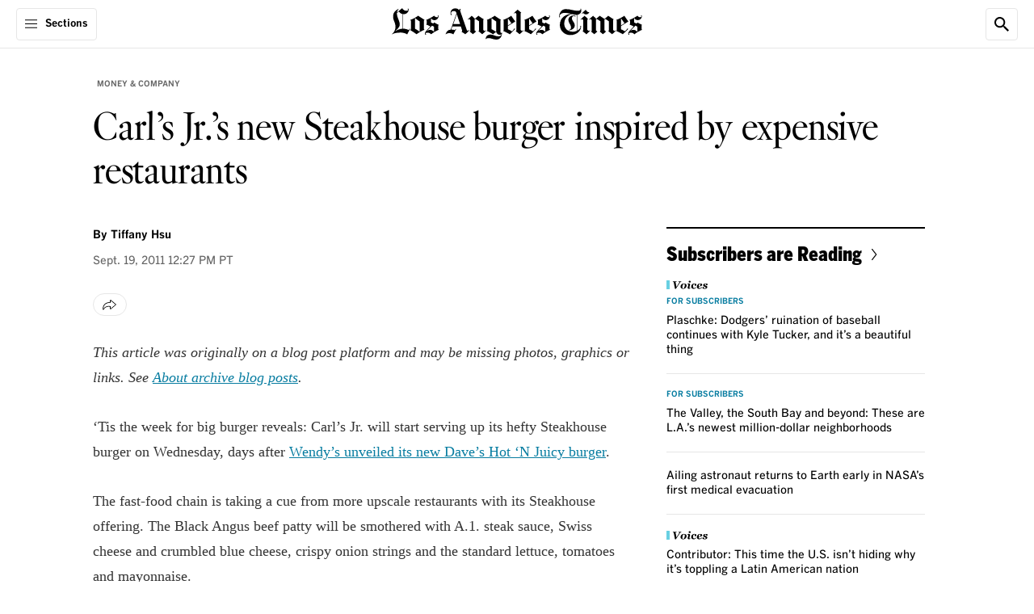

--- FILE ---
content_type: text/html;charset=UTF-8
request_url: https://www.latimes.com/archives/blogs/money-company/story/2011-09-19/carls-jr-s-new-steakhouse-burger-inspired-by-expensive-restaurants
body_size: 65412
content:
<!DOCTYPE html> <html class="page article-page is-desktop" lang="en-US">  <head> <meta charset="UTF-8"> <style data-css-vars>
    :root {

        

        
        --cms-color-text-on-dark: var(--utility-color-white, #FFF);
        --cms-color-text-on-dark-muted: var(--utility-color-cloud, #CCC);
        --cms-color-text-on-brand: var(--utility-color-white, #FFF);
        --cms-color-text-on-service: var(--utility-color-white, #FFF);
        --cms-color-text-on-feedback: var(--utility-color-white, #FFF);
        --cms-color-text-on-feedback-sponsored: var(--utility-color-mine-shaft, #333);
        --cms-color-brand-text: var(--utility-color-black, #000);
        --cms-color-service-text: var(--utility-color-astral, #087DA1);
        --cms-color-service-1-text: var(--utility-color-calypso, #076583);
        --cms-color-service-2-text: var(--utility-color-fountain, #3DABBF);
        --cms-color-service-3-text: var(--utility-color-turquoise, #68D0E2);
        --cms-color-service-text-on-dark: var(--cms-color-service-2-text);
        --cms-color-service-text-on-dark-hover: var(--cms-color-service-3-text);
        --cms-color-neutral-text: var(--utility-color-dove, #666);
        --cms-color-neutral-1-text: var(--utility-color-mine-shaft, #333);
        --cms-color-neutral-2-text: var(--utility-color-cloud, #CCC);
        --cms-color-neutral-3-text: var(--utility-color-mercury, #E6E6E6);
        --cms-color-feedback-text: var(--utility-color-mine-shaft, #333);
        --cms-color-feedback-text-error: var(--utility-color-scarlet, #EB0000);
        --cms-color-feedback-breaking-text: var(--utility-color-scarlet, #EB0000);
        --cms-color-endorsement-text: var(--utility-color-antique-bronze, #715617);
        --cms-color-overlay-text: var(--cms-color-text-on-dark);
        --cms-color-description-text: var(--cms-color-neutral-text);
        --cms-color-eyebrow-text: var(--cms-color-neutral-text);
        --cms-color-eyebrow-text-hover: var(--cms-color-service-text);
        --cms-color-timestamp-text: var(--cms-color-neutral-text);
        --cms-color-pagination-text: var(--cms-color-neutral-text);
        --cms-color-label-text: var(--cms-color-neutral-text);
        --cms-color-disclaimer-text: var(--cms-color-neutral-1-text);
        --cms-color-module-text: var(--cms-color-brand-text);
        --cms-color-module-1-text: var(--cms-color-neutral-text);
        --cms-color-module-call-to-action-text: var(--cms-color-brand-text);
        --cms-color-subhead-text: var(--cms-color-brand-text);
        --cms-color-subhead-1-text: var(--cms-color-brand-text);

        
        --cms-color-background-on-dark: var(--utility-color-white, #FFF);
        --cms-color-background-surface: var(--utility-color-white, #FFF);
        --cms-color-brand-background: var(--utility-color-black, #000);
        --cms-color-service-background: var(--utility-color-astral, #087DA1);
        --cms-color-service-1-background: var(--utility-color-calypso, #076583);
        --cms-color-service-2-background: var(--utility-color-fountain, #3DABBF);
        --cms-color-service-3-background: var(--utility-color-turquoise, #68D0E2);
        --cms-color-service-background-on-dark: var(--cms-color-service-2-background);
        --cms-color-service-background-on-dark-hover: var(--cms-color-service-3-background);
        --cms-color-neutral-background: var(--utility-color-desert-storm, #F8F8F8);
        --cms-color-neutral-1-background: var(--utility-color-mercury, #E6E6E6);
        --cms-color-neutral-2-background: var(--utility-color-cloud, #CCC);
        --cms-color-neutral-3-background: var(--utility-color-mine-shaft, #333);
        --cms-color-neutral-4-background: var(--utility-color-dove, #666);
        --cms-color-neutral-5-background: var(--utility-color-gunsmoke, #858585);
        --cms-color-neutral-6-background: var(--utility-color-seashell, #F1F1F1);
        --cms-color-feedback-background-error: var(--utility-color-scarlet, #EB0000);
        --cms-color-feedback-background-progress: var(--utility-color-scarlet, #EB0000);
        --cms-color-feedback-breaking-background: var(--utility-color-scarlet, #EB0000);
        --cms-color-feedback-sponsored-background: var(--utility-color-cloud, #CCC);
        --cms-color-feedback-live-background: var(--utility-color-scarlet, #EB0000);
        --cms-color-feedback-dont-miss-background: var(--utility-color-astral, #087DA1);
        --cms-color-endorsement-background: var(--utility-color-soapstone, #FCFAF6);
        --cms-color-non-editorial-background: var(--utility-color-whitesmoke, #F5F5F5);
        --cms-color-status-background: var(--cms-color-neutral-background);
        --cms-color-overlay-brand-background: var(--cms-color-brand-background);
        --cms-color-popover-background: var(--cms-color-background-surface);
        --cms-color-popover-service-background: var(--cms-color-service-background);
        --cms-color-popover-neutral-background: var(--cms-color-neutral-background);

        
        --cms-color-border-on-dark: var(--utility-color-white, #FFF);
        --cms-color-border-on-service: var(--utility-color-white, #FFF);
        --cms-color-brand-border: var(--utility-color-black, #000);
        --cms-color-neutral-border: var(--utility-color-mercury, #E6E6E6);
        --cms-color-neutral-1-border: var(--utility-color-cloud, #CCC);
        --cms-color-neutral-2-border: var(--utility-color-mine-shaft, #333);
        --cms-color-neutral-3-border: var(--utility-color-dove, #666);
        --cms-color-service-border: var(--utility-color-astral, #087DA1);
        --cms-color-service-1-border: var(--utility-color-turquoise, #68D0E2);
        --cms-color-feedback-border-error: var(--utility-color-scarlet, #EB0000);
        --cms-color-module-border: var(--cms-color-brand-border);
        --cms-color-module-1-border: var(--cms-color-neutral-border);
        --cms-color-endorsement-border: var(--utility-color-kumera, #81672B);

        
        --cms-color-icon-on-brand: var(--utility-color-white, #FFF);
        --cms-color-icon-on-service: var(--utility-color-white, #FFF);
        --cms-color-icon-on-feedback: var(--utility-color-white, #FFF);
        --cms-color-icon-on-dark: var(--utility-color-white, #FFF);
        --cms-color-icon-brand: var(--utility-color-black, #000);
        --cms-color-icon-service: var(--utility-color-astral, #087DA1);

        
        --cms-opacity-text-hover: var(--utility-opacity-hover, .8);

        
        --cms-font-brand-heading: var(--utility-font-fbkis-display, 'FBKisDisplay');
        --cms-font-brand-heading-fallback-adjust: var(--utility-font-times-new-roman-adjust, 'TimesNewRomanAdjust');
        --cms-font-brand-text: var(--utility-font-georgia, 'georgia');
        --cms-font-service-heading: var(--utility-font-benton-gothic-condensed-black, 'BentonGothicCond-Black');
        --cms-font-service-text: var(--utility-font-benton-gothic, 'BentonGothic');
        --cms-font-section-heading: var(--utility-font-fbkis-display, 'FBKisDisplay');

        

        
        --cms-page-header-color-text: var(--cms-color-brand-text);
        --cms-page-header-color-text-inverse: var(--cms-color-text-on-dark);
        --cms-page-subheader-color-text: var(--cms-color-brand-text);
        --cms-page-container-top-color-text: var(--cms-color-brand-text);
        --cms-page-footer-color-text: var(--cms-color-text-on-brand);
        --cms-navigation-color-text: var(--cms-color-brand-text);
        --cms-navigation-section-color-text: var(--cms-color-brand-text);
        --cms-navigation-section-color-text-current: var(--cms-color-service-text);
        --cms-navigation-contextual-color-text: var(--cms-color-brand-text);
        --cms-element-header-color-text-hover: var(--utility-color-gunsmoke, #858585);
        --cms-action-bar-action-color-text: var(--cms-color-brand-text);
        --cms-action-bar-action-color-text-hover: var(--cms-color-brand-text);
        --cms-headline-color-text: var(--cms-color-brand-text);
        --cms-story-body-color-text: var(--cms-color-neutral-1-text);
        --cms-rich-text-link-color-text: var(--cms-color-service-text);
        --cms-dropcap-color-text: var(--cms-story-body-color-text);
        --cms-pullquote-color-text: var(--cms-color-brand-text);
        --cms-pullquote-attribution-color-text: var(--cms-color-brand-text);
        --cms-module-infobox-action-color-text: var(--cms-color-module-call-to-action-text);
        --cms-module-infobox-action-color-text-hover: var(--cms-color-neutral-1-text);
        --cms-author-bio-color-text: var(--cms-color-brand-text);
        --cms-tag-color-text: var(--cms-color-text-on-dark);
        --cms-comments-action-color-text: var(--cms-color-text-on-brand);
        --cms-ui-input-color-text: var(--cms-color-neutral-1-text);
        --cms-showcase-color-text: var(--cms-color-text-on-dark);

        
        --cms-page-color-background: var(--cms-color-background-surface);
        --cms-page-color-background-inverse: var(--cms-color-brand-background);
        --cms-page-header-color-background: var(--cms-color-background-surface);
        --cms-page-header-color-background-inverse: var(--cms-color-brand-background);
        --cms-page-subheader-color-background: var(--cms-color-background-surface);
        --cms-page-container-top-color-background: var(--cms-color-background-surface);
        --cms-page-footer-color-background: var(--cms-color-brand-background);
        --cms-navigation-color-background: var(--cms-color-background-surface);
        --cms-navigation-contextual-color-background: var(--cms-color-background-surface);
        --cms-story-stream-color-background: var(--cms-color-brand-background);
        --cms-action-bar-action-color-background-hover: var(--cms-color-neutral-1-background);
        --cms-module-infobox-action-color-background-hover: var(--cms-color-neutral-1-background);
        --cms-module-newsletter-action-color-background: var(--cms-color-service-background);
        --cms-module-newsletter-action-color-background-hover: var(--cms-color-service-1-background);
        --cms-comments-action-color-background: var(--cms-color-brand-background);
        --cms-comments-action-color-background-hover: var(--cms-color-neutral-3-background);
        --cms-tag-color-background: var(--cms-color-neutral-4-background);
        --cms-ui-input-color-background: var(--cms-color-background-surface);
        --cms-ui-input-color-background-on-dark: var(--cms-color-neutral-3-background);
        --cms-showcase-color-background: var(--cms-color-brand-background);
        --cms-point-of-interest-card-color-background: var(--utility-color-white, #FFF);
        

        
        --cms-page-header-color-border: var(--cms-color-neutral-border);
        --cms-page-container-top-color-border: var(--cms-color-neutral-border);
        --cms-page-footer-color-border: var(--cms-color-neutral-3-border);
        --cms-navigation-color-border: var(--cms-color-neutral-border);
        --cms-navigation-submenu-color-border: var(--cms-color-neutral-3-border);
        --cms-navigation-contextual-color-border: var(--cms-color-neutral-border);
        --cms-action-bar-action-color-border: var(--cms-color-neutral-border);
        --cms-author-avatar-color-border: var(--cms-color-neutral-border);
        --cms-ui-input-color-border: var(--cms-color-neutral-3-border);

        
        --cms-recipe-heading-font: var(--utility-font-benton-gothic-condensed-black, 'BentonGothicCond-Black');
        --cms-showcase-font: var(--utility-font-default, 'Default');

        
        --cms-page-header-logo-color: var(--utility-color-black, #000);
        --cms-page-footer-opacity-text-hover: var(--cms-opacity-text-hover);
        --cms-navigation-opacity-text-hover: var(--cms-opacity-text-hover);
        --cms-navigation-section-opacity-text-hover: var(--cms-opacity-text-hover);
        --cms-navigation-contextual-opacity-text-hover: var(--cms-opacity-text-hover);
        --cms-subscriber-exclusive-color: var(--utility-color-astral, #087DA1);
        --cms-subscriber-exclusive-color-hover: var(--utility-color-astral, #087DA1);
        --cms-story-stream-color-active: var(--utility-color-scarlet, #EB0000);
        --cms-ui-toggle-switch-color-active: var(--utility-color-malachite, #09B109);
        --cms-ui-toggle-switch-color-inactive: var(--utility-color-cloud, #CCC);
        
        --cms-recipe-color: var(--utility-color-mine-shaft, #333);
        --cms-cooking-color-brand: var(--utility-color-sweet-corn, #FFE07C);
        --cms-thread-color: var(--utility-color-jewel, #206743);
        --cms-thread-color-1: var(--utility-color-gin, #E5EBE7);
    }
</style>
   <meta property="og:title" content="Carl&#x27;s Jr.&#x27;s new Steakhouse burger inspired by expensive restaurants">  <meta property="og:url" content="https://www.latimes.com/archives/blogs/money-company/story/2011-09-19/carls-jr-s-new-steakhouse-burger-inspired-by-expensive-restaurants">  <meta property="og:image" content="https://ca-times.brightspotcdn.com/dims4/default/64e287b/2147483647/strip/true/crop/2400x1260+0+0/resize/1200x630!/quality/75/?url=https%3A%2F%2Fcalifornia-times-brightspot.s3.amazonaws.com%2Fdf%2F45%2F57d858144a2a88575fa2b03080bb%2Flatlogo-ss.jpg">   <meta property="og:image:url" content="https://ca-times.brightspotcdn.com/dims4/default/64e287b/2147483647/strip/true/crop/2400x1260+0+0/resize/1200x630!/quality/75/?url=https%3A%2F%2Fcalifornia-times-brightspot.s3.amazonaws.com%2Fdf%2F45%2F57d858144a2a88575fa2b03080bb%2Flatlogo-ss.jpg">  <meta property="og:image:width" content="1200"> <meta property="og:image:height" content="630"> <meta property="og:image:type" content="image/jpeg">  <meta property="og:image:alt" content="LA Times logo">    <meta property="og:description" content="This article was originally on a blog post platform and may be missing photos, graphics or links. ">  <meta property="og:site_name" content="Los Angeles Times">   <meta property="og:type" content="article">  <meta property="article:author" content="https://www.latimes.com/staff/tiffany-hsu">  <meta property="article:content_tier" content="metered">  <meta property="article:published_time" content="2011-09-19T19:27:36">  <meta property="article:opinion" content="false">  <meta property="article:section" content="Money &amp; Company">  <meta name="twitter:card" content="summary_large_image"/>    <meta name="twitter:description" content="This article was originally on a blog post platform and may be missing photos, graphics or links. "/>      <meta name="twitter:site" content="@latimes"/>    <meta name="twitter:title" content="Carl&#x27;s Jr.&#x27;s new Steakhouse burger inspired by expensive restaurants"/>   <meta property="fb:app_id" content="134435029966155">  <meta property="fb:pages" content="5863113009">   <meta name="Googlebot-News" content="noindex"/> <link rel="preconnect" href="https://securepubads.g.doubleclick.net" > <link rel="preconnect" href="https://www.google-analytics.com" > <link rel="preconnect" href="https://static.chartbeat.com" > <link rel="preconnect" href="https://www.googletagservices.com" > <link rel="preconnect" href="https://c.amazon-adsystem.com" > <link rel="preconnect" href="https://libs.platform.latimes.com" > <link rel="preconnect" href="https://tpc.googlesyndication.com" > <link rel="preconnect" href="https://ca-times.brightspotcdn.com"  crossorigin > <link rel="preconnect" href="https://ping.chartbeat.net" > <link rel="preconnect" href="https://activate.platform.californiatimes.com" > <link rel="preconnect" href="https://ajax.googleapis.com" > <link rel="preconnect" href="https://adservice.google.com" > <link rel="preconnect" href="https://cdn.confiant-integrations.net" > <link rel="preconnect" href="https://micro.rubiconproject.com" > <link rel="preconnect" href="https://fastlane.rubiconproject.com" > <link rel="preconnect" href="https://prebid-a.rubiconproject.com" > <link rel="preconnect" href="https://bidder.criteo.com" > <link rel="preconnect" href="https://hbopenbid.pubmatic.com" > <link rel="preconnect" href="https://ads.pubmatic.com" > <link rel="preconnect" href="https://api.permutive.com"  crossorigin > <link rel="preconnect" href="https://rp.liadm.com"  crossorigin ="use-credentials" > <link rel="preconnect" href="https://aax.amazon-adsystem.com" > <link rel="preconnect" href="https://config.aps.amazon-adsystem.com" >  <meta name="robots" content="noarchive, max-image-preview:large">  <link rel="preconnect" href="https://edge.platform.latimes.com"  crossorigin ="use-credentials" > <link rel="preconnect" href="https://sli.latimes.com" > <link rel="preconnect" href="https://activate.latimes.com" > <link rel="preconnect" href="https://launchpad.privacymanager.io" > <link rel="preconnect" href="https://ats-wrapper.privacymanager.io" > <link rel="preconnect" href="https://publish.responsiveads.com" > <link rel="preconnect" href="https://static.adsafeprotected.com" > <link rel="preconnect" href="https://pixel.adsafeprotected.com" > <style>.sr-only{height:1px;margin:-1px;overflow:hidden;padding:0;position:absolute;width:1px;clip:rect(0,0,0,0);border-width:0;white-space:nowrap}.pointer-events-none{pointer-events:none}.pointer-events-auto{pointer-events:auto}.visible{visibility:visible}.invisible{visibility:hidden}.collapse{visibility:collapse}.static{position:static}.fixed{position:fixed}.absolute{position:absolute}.relative{position:relative}.sticky{position:sticky}.inset-0{inset:0}.-left-full{left:-100%}.-top-0\.5{top:-.125rem}.-top-5{top:-1.25rem}.-top-px{top:-1px}.bottom-0{bottom:0}.bottom-11\.5{bottom:2.875rem}.left-0{left:0}.left-0\.5{left:.125rem}.left-1\/2{left:50%}.right-0{right:0}.right-2\.5{right:.625rem}.right-3\.25{right:.8125rem}.right-3\.5{right:.875rem}.top-0{top:0}.top-0\.5{top:.125rem}.top-1{top:.25rem}.top-1\/2{top:50%}.top-12\.5{top:3.125rem}.top-15{top:3.75rem}.top-2\.5{top:.625rem}.top-3\.25{top:.8125rem}.top-3\.5{top:.875rem}.top-full{top:100%}.z-1{z-index:1}.z-10{z-index:10}.z-1050{z-index:1050}.z-2{z-index:2}.z-20{z-index:20}.z-25{z-index:25}.z-50{z-index:50}.order-1{order:1}.order-2{order:2}.order-3{order:3}.order-4{order:4}.col-span-full{grid-column:1/-1}.\!m-0{margin:0!important}.m-0{margin:0}.m-5{margin:1.25rem}.-mx-5{margin-left:-1.25rem;margin-right:-1.25rem}.-mx-9{margin-left:-2.25rem;margin-right:-2.25rem}.mx-1\.5{margin-left:.375rem;margin-right:.375rem}.mx-2{margin-left:.5rem;margin-right:.5rem}.mx-3\.5{margin-left:.875rem;margin-right:.875rem}.mx-4{margin-left:1rem;margin-right:1rem}.mx-5{margin-left:1.25rem;margin-right:1.25rem}.mx-auto{margin-left:auto;margin-right:auto}.my-0{margin-bottom:0;margin-top:0}.my-1\.25{margin-bottom:.3125rem;margin-top:.3125rem}.my-10{margin-bottom:2.5rem;margin-top:2.5rem}.my-5{margin-bottom:1.25rem;margin-top:1.25rem}.my-6\.25{margin-bottom:1.5625rem;margin-top:1.5625rem}.my-7\.5{margin-bottom:1.875rem;margin-top:1.875rem}.\!mb-1{margin-bottom:.25rem!important}.\!mt-2{margin-top:.5rem!important}.\!mt-\[18px\]{margin-top:18px!important}.-mb-2\.5{margin-bottom:-.625rem}.-mb-5{margin-bottom:-1.25rem}.-mt-0\.5{margin-top:-.125rem}.-mt-12{margin-top:-3rem}.-mt-2\.5{margin-top:-.625rem}.-mt-3\.75{margin-top:-.9375rem}.mb-0{margin-bottom:0}.mb-0\.5{margin-bottom:.125rem}.mb-0\.75{margin-bottom:.1875rem}.mb-1\.25{margin-bottom:.3125rem}.mb-1\.5{margin-bottom:.375rem}.mb-10{margin-bottom:2.5rem}.mb-15{margin-bottom:3.75rem}.mb-2{margin-bottom:.5rem}.mb-2\.25{margin-bottom:.5625rem}.mb-2\.5{margin-bottom:.625rem}.mb-20{margin-bottom:5rem}.mb-3{margin-bottom:.75rem}.mb-3\.25{margin-bottom:.8125rem}.mb-3\.5{margin-bottom:.875rem}.mb-3\.75{margin-bottom:.9375rem}.mb-4{margin-bottom:1rem}.mb-5{margin-bottom:1.25rem}.mb-6{margin-bottom:1.5rem}.mb-7\.5{margin-bottom:1.875rem}.mb-8{margin-bottom:2rem}.mb-9{margin-bottom:2.25rem}.mb-auto{margin-bottom:auto}.ml-1{margin-left:.25rem}.ml-1\.25{margin-left:.3125rem}.ml-1\.5{margin-left:.375rem}.ml-2{margin-left:.5rem}.ml-2\.5{margin-left:.625rem}.ml-20{margin-left:5rem}.ml-3{margin-left:.75rem}.ml-3\.25{margin-left:.8125rem}.ml-9{margin-left:2.25rem}.ml-auto{margin-left:auto}.mr-3{margin-right:.75rem}.mt-0{margin-top:0}.mt-0\.5{margin-top:.125rem}.mt-1{margin-top:.25rem}.mt-1\.25{margin-top:.3125rem}.mt-10{margin-top:2.5rem}.mt-12{margin-top:3rem}.mt-2{margin-top:.5rem}.mt-2\.5{margin-top:.625rem}.mt-3{margin-top:.75rem}.mt-4{margin-top:1rem}.mt-4\.5{margin-top:1.125rem}.mt-5{margin-top:1.25rem}.mt-60\.75{margin-top:15.1875rem}.mt-7\.5{margin-top:1.875rem}.mt-8{margin-top:2rem}.mt-\[-115px\]{margin-top:-115px}.mt-px{margin-top:1px}.block{display:block}.inline-block{display:inline-block}.inline{display:inline}.flex{display:flex}.inline-flex{display:inline-flex}.table{display:table}.grid{display:grid}.contents{display:contents}.hidden{display:none}.aspect-\[2\/1\]{aspect-ratio:2/1}.aspect-\[9\/16\]{aspect-ratio:9/16}.aspect-square{aspect-ratio:1/1}.aspect-video{aspect-ratio:16/9}.size-4\.5{height:1.125rem;width:1.125rem}.size-5{height:1.25rem;width:1.25rem}.size-6{height:1.5rem;width:1.5rem}.size-8{height:2rem;width:2rem}.h-0{height:0}.h-1\.25{height:.3125rem}.h-10{height:2.5rem}.h-11{height:2.75rem}.h-12{height:3rem}.h-12\.5{height:3.125rem}.h-14{height:3.5rem}.h-15{height:3.75rem}.h-2\.5{height:.625rem}.h-2\.75{height:.6875rem}.h-3{height:.75rem}.h-3\.5{height:.875rem}.h-4{height:1rem}.h-4\.25{height:1.0625rem}.h-4\.5{height:1.125rem}.h-4\.75{height:1.1875rem}.h-48{height:12rem}.h-5{height:1.25rem}.h-6{height:1.5rem}.h-6\.25{height:1.5625rem}.h-6\.5{height:1.625rem}.h-7{height:1.75rem}.h-7\.5{height:1.875rem}.h-9{height:2.25rem}.h-\[17px\]{height:17px}.h-\[26px\]{height:26px}.h-\[56px\]{height:56px}.h-auto{height:auto}.h-full{height:100%}.h-screen{height:100vh}.max-h-10{max-height:2.5rem}.max-h-3\.5{max-height:.875rem}.max-h-7\.5{max-height:1.875rem}.min-h-14{min-height:3.5rem}.min-h-15{min-height:3.75rem}.min-h-32{min-height:8rem}.min-h-35{min-height:8.75rem}.min-h-6{min-height:1.5rem}.w-0{width:0}.w-1\.25{width:.3125rem}.w-10{width:2.5rem}.w-11{width:2.75rem}.w-14{width:3.5rem}.w-15{width:3.75rem}.w-2\.5{width:.625rem}.w-2\.75{width:.6875rem}.w-25{width:6.25rem}.w-3{width:.75rem}.w-3\.5{width:.875rem}.w-35{width:8.75rem}.w-4{width:1rem}.w-4\.5{width:1.125rem}.w-4\.75{width:1.1875rem}.w-40{width:10rem}.w-5{width:1.25rem}.w-6{width:1.5rem}.w-6\.25{width:1.5625rem}.w-60{width:15rem}.w-64\.5{width:16.25rem}.w-7{width:1.75rem}.w-7\.5{width:1.875rem}.w-8\.25{width:2.0625rem}.w-9{width:2.25rem}.w-\[11px\]{width:11px}.w-\[26px\]{width:26px}.w-\[56px\]{width:56px}.w-fit{width:-moz-fit-content;width:fit-content}.w-full{width:100%}.w-screen{width:100vw}.min-w-7{min-width:1.75rem}.min-w-full{min-width:100%}.max-w-1\/3{max-width:33.33%}.max-w-10{max-width:2.5rem}.max-w-110{max-width:27.5rem}.max-w-12\.75{max-width:3.1875rem}.max-w-142{max-width:35.5rem}.max-w-150{max-width:37.5rem}.max-w-170{max-width:42.5rem}.max-w-20{max-width:5rem}.max-w-205{max-width:51.25rem}.max-w-280{max-width:70rem}.max-w-295{max-width:73.75rem}.max-w-3\.5{max-width:.875rem}.max-w-300{max-width:75rem}.max-w-45{max-width:11.25rem}.max-w-5{max-width:1.25rem}.max-w-64\.5{max-width:16.25rem}.max-w-70{max-width:17.5rem}.max-w-\[115px\]{max-width:115px}.max-w-\[1240px\]{max-width:1240px}.max-w-\[490px\]{max-width:490px}.max-w-\[800px\]{max-width:800px}.max-w-full{max-width:100%}.max-w-lg{max-width:32rem}.flex-1{flex:1 1 0%}.flex-\[3_1_0\%\]{flex:3 1 0%}.shrink-0{flex-shrink:0}.flex-grow{flex-grow:1}.basis-\[70\%\]{flex-basis:70%}.basis-full{flex-basis:100%}.border-collapse{border-collapse:collapse}.-translate-x-1\/2{--tw-translate-x:-50%}.-translate-x-1\/2,.-translate-y-1\/2{transform:translate(var(--tw-translate-x),var(--tw-translate-y)) rotate(var(--tw-rotate)) skewX(var(--tw-skew-x)) skewY(var(--tw-skew-y)) scaleX(var(--tw-scale-x)) scaleY(var(--tw-scale-y))}.-translate-y-1\/2{--tw-translate-y:-50%}.translate-y-0{--tw-translate-y:0px}.translate-y-0,.translate-y-full{transform:translate(var(--tw-translate-x),var(--tw-translate-y)) rotate(var(--tw-rotate)) skewX(var(--tw-skew-x)) skewY(var(--tw-skew-y)) scaleX(var(--tw-scale-x)) scaleY(var(--tw-scale-y))}.translate-y-full{--tw-translate-y:100%}.-rotate-90{--tw-rotate:-90deg}.-rotate-90,.rotate-90{transform:translate(var(--tw-translate-x),var(--tw-translate-y)) rotate(var(--tw-rotate)) skewX(var(--tw-skew-x)) skewY(var(--tw-skew-y)) scaleX(var(--tw-scale-x)) scaleY(var(--tw-scale-y))}.rotate-90{--tw-rotate:90deg}.scale-150{--tw-scale-x:1.5;--tw-scale-y:1.5}.scale-150,.transform{transform:translate(var(--tw-translate-x),var(--tw-translate-y)) rotate(var(--tw-rotate)) skewX(var(--tw-skew-x)) skewY(var(--tw-skew-y)) scaleX(var(--tw-scale-x)) scaleY(var(--tw-scale-y))}.cursor-pointer{cursor:pointer}.resize{resize:both}.snap-x{scroll-snap-type:x var(--tw-scroll-snap-strictness)}.snap-mandatory{--tw-scroll-snap-strictness:mandatory}.list-none{list-style-type:none}.appearance-none{-webkit-appearance:none;-moz-appearance:none;appearance:none}.grid-cols-1{grid-template-columns:repeat(1,minmax(0,1fr))}.grid-cols-2{grid-template-columns:repeat(2,minmax(0,1fr))}.flex-row{flex-direction:row}.flex-row-reverse{flex-direction:row-reverse}.flex-col{flex-direction:column}.flex-wrap{flex-wrap:wrap}.items-start{align-items:flex-start}.items-end{align-items:flex-end}.items-center{align-items:center}.items-baseline{align-items:baseline}.justify-normal{justify-content:normal}.justify-end{justify-content:flex-end}.justify-center{justify-content:center}.justify-between{justify-content:space-between}.gap-1{gap:.25rem}.gap-1\.25{gap:.3125rem}.gap-1\.5{gap:.375rem}.gap-10{gap:2.5rem}.gap-2{gap:.5rem}.gap-2\.5{gap:.625rem}.gap-3{gap:.75rem}.gap-3\.5{gap:.875rem}.gap-4{gap:1rem}.gap-5{gap:1.25rem}.gap-6{gap:1.5rem}.gap-7\.5{gap:1.875rem}.gap-x-1{-moz-column-gap:.25rem;column-gap:.25rem}.gap-x-4{-moz-column-gap:1rem;column-gap:1rem}.gap-y-1{row-gap:.25rem}.gap-y-1\.25{row-gap:.3125rem}.self-start{align-self:flex-start}.self-center{align-self:center}.overflow-auto{overflow:auto}.overflow-hidden{overflow:hidden}.overflow-clip{overflow:clip}.overflow-y-auto{overflow-y:auto}.overflow-x-hidden{overflow-x:hidden}.overflow-x-scroll{overflow-x:scroll}.scroll-smooth{scroll-behavior:smooth}.whitespace-nowrap{white-space:nowrap}.text-nowrap{text-wrap:nowrap}.text-balance{text-wrap:balance}.rounded-3xl{border-radius:1.5rem}.rounded-6xl{border-radius:3rem}.rounded-\[4px\]{border-radius:4px}.rounded-full{border-radius:9999px}.rounded-lg{border-radius:.5rem}.rounded-lg-1{border-radius:.625rem}.rounded-sm{border-radius:.25rem}.rounded-sm-1{border-radius:.3125rem}.rounded-xl{border-radius:.75rem}.rounded-b-sm{border-bottom-left-radius:.25rem;border-bottom-right-radius:.25rem}.rounded-l-sm-1{border-bottom-left-radius:.3125rem;border-top-left-radius:.3125rem}.rounded-l-xs{border-bottom-left-radius:.125rem;border-top-left-radius:.125rem}.rounded-r-xs{border-bottom-right-radius:.125rem;border-top-right-radius:.125rem}.rounded-s-2xl{border-end-start-radius:1rem;border-start-start-radius:1rem}.rounded-t-lg{border-top-left-radius:.5rem;border-top-right-radius:.5rem}.rounded-t-sm-1{border-top-left-radius:.3125rem;border-top-right-radius:.3125rem}.border{border-width:1px}.border-0{border-width:0}.border-2{border-width:2px}.border-x-2{border-left-width:2px;border-right-width:2px}.border-b{border-bottom-width:1px}.border-b-2{border-bottom-width:2px}.border-r{border-right-width:1px}.border-t{border-top-width:1px}.border-t-0{border-top-width:0}.border-t-2{border-top-width:2px}.border-solid{border-style:solid}.border-none{border-style:none}.border-\[\#F9E870\]{--tw-border-opacity:1;border-color:rgb(249 232 112/var(--tw-border-opacity,1))}.border-cms-action-bar-action-color-background-hover{border-color:var(--cms-action-bar-action-color-background-hover)}.border-cms-action-bar-action-color-border{border-color:var(--cms-action-bar-action-color-border)}.border-cms-color-brand-border{border-color:var(--cms-color-brand-border)}.border-cms-color-endorsement-border{border-color:var(--cms-color-endorsement-border)}.border-cms-color-feedback-sponsored-background{border-color:var(--cms-color-feedback-sponsored-background)}.border-cms-color-module-1-border{border-color:var(--cms-color-module-1-border)}.border-cms-color-module-border{border-color:var(--cms-color-module-border)}.border-cms-color-neutral-1-border{border-color:var(--cms-color-neutral-1-border)}.border-cms-color-neutral-3-border{border-color:var(--cms-color-neutral-3-border)}.border-cms-color-neutral-3-text{border-color:var(--cms-color-neutral-3-text)}.border-cms-color-neutral-border{border-color:var(--cms-color-neutral-border)}.border-cms-page-header-color-border{border-color:var(--cms-page-header-color-border)}.border-cms-ui-input-color-border{border-color:var(--cms-ui-input-color-border)}.border-cms-ui-toggle-switch-color-inactive{border-color:var(--cms-ui-toggle-switch-color-inactive)}.\!bg-cms-module-newsletter-action-color-background{background-color:var(--cms-module-newsletter-action-color-background)!important}.bg-\[\#F9E870\]{--tw-bg-opacity:1;background-color:rgb(249 232 112/var(--tw-bg-opacity,1))}.bg-\[--cms-showcase-color-background\]{background-color:var(--cms-showcase-color-background)}.bg-blackAlpha4{background-color:rgba(0,0,0,.4)}.bg-blackAlpha65{background-color:rgba(0,0,0,.65)}.bg-cms-action-bar-action-color-background-hover{background-color:var(--cms-action-bar-action-color-background-hover)}.bg-cms-color-background-surface{background-color:var(--cms-color-background-surface)}.bg-cms-color-brand-background{background-color:var(--cms-color-brand-background)}.bg-cms-color-endorsement-background{background-color:var(--cms-color-endorsement-background)}.bg-cms-color-feedback-sponsored-background{background-color:var(--cms-color-feedback-sponsored-background)}.bg-cms-color-neutral-1-background{background-color:var(--cms-color-neutral-1-background)}.bg-cms-color-neutral-2-background{background-color:var(--cms-color-neutral-2-background)}.bg-cms-color-neutral-3-text{background-color:var(--cms-color-neutral-3-text)}.bg-cms-color-neutral-background{background-color:var(--cms-color-neutral-background)}.bg-cms-color-non-editorial-background{background-color:var(--cms-color-non-editorial-background)}.bg-cms-color-popover-background{background-color:var(--cms-color-popover-background)}.bg-cms-color-popover-service-background{background-color:var(--cms-color-popover-service-background)}.bg-cms-color-service-background{background-color:var(--cms-color-service-background)}.bg-cms-navigation-color-background{background-color:var(--cms-navigation-color-background)}.bg-cms-page-color-background{background-color:var(--cms-page-color-background)}.bg-cms-page-container-top-color-background{background-color:var(--cms-page-container-top-color-background)}.bg-cms-page-footer-color-background{background-color:var(--cms-page-footer-color-background)}.bg-cms-page-header-color-background{background-color:var(--cms-page-header-color-background)}.bg-cms-page-header-color-background-inverse{background-color:var(--cms-page-header-color-background-inverse)}.bg-cms-page-subheader-color-background{background-color:var(--cms-page-subheader-color-background)}.bg-cms-point-of-interest-card-color-background{background-color:var(--cms-point-of-interest-card-color-background)}.bg-cms-point-of-interest-page-color-background{background-color:var(--cms-point-of-interest-page-color-background)}.bg-cms-ui-input-color-background{background-color:var(--cms-ui-input-color-background)}.bg-cms-ui-toggle-switch-color-inactive{background-color:var(--cms-ui-toggle-switch-color-inactive)}.bg-transparent{background-color:initial}.bg-clip-padding{background-clip:padding-box}.bg-center{background-position:50%}.fill-cms-color-icon-brand{fill:var(--cms-color-icon-brand)}.fill-cms-color-overlay-text{fill:var(--cms-color-overlay-text)}.fill-cms-navigation-color-text{fill:var(--cms-navigation-color-text)}.fill-cms-page-header-color-text{fill:var(--cms-page-header-color-text)}.fill-current{fill:currentColor}.fill-none{fill:none}.stroke-cms-color-brand-border{stroke:var(--cms-color-brand-border)}.stroke-cms-page-footer-color-text{stroke:var(--cms-page-footer-color-text)}.stroke-current{stroke:currentColor}.stroke-2{stroke-width:2}.\!p-0{padding:0!important}.p-0{padding:0}.p-1{padding:.25rem}.p-1\.5{padding:.375rem}.p-1\.75{padding:.4375rem}.p-10{padding:2.5rem}.p-2\.5{padding:.625rem}.p-3\.25{padding:.8125rem}.p-3\.5{padding:.875rem}.p-4{padding:1rem}.p-5{padding:1.25rem}.p-6{padding:1.5rem}.px-0{padding-left:0;padding-right:0}.px-1\.25{padding-left:.3125rem;padding-right:.3125rem}.px-1\.5{padding-left:.375rem;padding-right:.375rem}.px-10{padding-left:2.5rem;padding-right:2.5rem}.px-2{padding-left:.5rem;padding-right:.5rem}.px-2\.25{padding-left:.5625rem;padding-right:.5625rem}.px-2\.5{padding-left:.625rem;padding-right:.625rem}.px-3{padding-left:.75rem;padding-right:.75rem}.px-3\.5{padding-left:.875rem;padding-right:.875rem}.px-4{padding-left:1rem;padding-right:1rem}.px-5{padding-left:1.25rem;padding-right:1.25rem}.px-6\.5{padding-left:1.625rem;padding-right:1.625rem}.px-7\.5{padding-left:1.875rem;padding-right:1.875rem}.py-0{padding-bottom:0;padding-top:0}.py-0\.5{padding-bottom:.125rem;padding-top:.125rem}.py-1\.25{padding-bottom:.3125rem;padding-top:.3125rem}.py-10{padding-bottom:2.5rem;padding-top:2.5rem}.py-2{padding-bottom:.5rem;padding-top:.5rem}.py-2\.25{padding-bottom:.5625rem;padding-top:.5625rem}.py-2\.5{padding-bottom:.625rem;padding-top:.625rem}.py-3{padding-bottom:.75rem;padding-top:.75rem}.py-3\.25{padding-bottom:.8125rem;padding-top:.8125rem}.py-3\.5{padding-bottom:.875rem;padding-top:.875rem}.py-4{padding-bottom:1rem;padding-top:1rem}.py-4\.5{padding-bottom:1.125rem;padding-top:1.125rem}.py-6{padding-bottom:1.5rem;padding-top:1.5rem}.py-7\.5{padding-bottom:1.875rem;padding-top:1.875rem}.\!pb-0{padding-bottom:0!important}.pb-0{padding-bottom:0}.pb-1{padding-bottom:.25rem}.pb-1\.25{padding-bottom:.3125rem}.pb-12\.5{padding-bottom:3.125rem}.pb-15{padding-bottom:3.75rem}.pb-16{padding-bottom:4rem}.pb-2{padding-bottom:.5rem}.pb-2\.5{padding-bottom:.625rem}.pb-4{padding-bottom:1rem}.pb-5{padding-bottom:1.25rem}.pb-6\.25{padding-bottom:1.5625rem}.pb-7\.5{padding-bottom:1.875rem}.pl-2\.5{padding-left:.625rem}.pl-5{padding-left:1.25rem}.pl-6{padding-left:1.5rem}.pl-9{padding-left:2.25rem}.pr-0{padding-right:0}.pr-1\.25{padding-right:.3125rem}.pr-12\.5{padding-right:3.125rem}.pr-6{padding-right:1.5rem}.pr-7{padding-right:1.75rem}.pt-0{padding-top:0}.pt-0\.5{padding-top:.125rem}.pt-0\.75{padding-top:.1875rem}.pt-1\.25{padding-top:.3125rem}.pt-1\.75{padding-top:.4375rem}.pt-10{padding-top:2.5rem}.pt-15{padding-top:3.75rem}.pt-20{padding-top:5rem}.pt-3{padding-top:.75rem}.pt-3\.75{padding-top:.9375rem}.pt-4{padding-top:1rem}.pt-4\.5{padding-top:1.125rem}.pt-5{padding-top:1.25rem}.pt-7\.5{padding-top:1.875rem}.pt-8{padding-top:2rem}.text-left{text-align:left}.text-center{text-align:center}.text-right{text-align:right}.font-cms-font-brand-heading{font-family:var(--cms-font-brand-heading),var(--utility-font-times-new-roman-adjust)}.font-cms-font-brand-text{font-family:var(--cms-font-brand-text),var(--utility-font-serif-fallback)}.font-cms-font-service-heading{font-family:var(--cms-font-service-heading),var(--utility-font-sans-fallback)}.font-cms-font-service-text{font-family:var(--cms-font-service-text),var(--utility-font-sans-fallback)}.text-2xl{font-size:1.5rem;line-height:2rem}.text-2xl-1{font-size:1.625rem}.text-2xl-2{font-size:1.75rem}.text-4xl-1{font-size:2.5rem}.text-5xl-1{font-size:3.125rem}.text-base{font-size:1rem;line-height:1.5rem}.text-lg{font-size:1.125rem;line-height:1.75rem}.text-sm{font-size:.875rem;line-height:1.25rem}.text-sm-1{font-size:.9375rem}.text-xl{font-size:1.25rem;line-height:1.75rem}.text-xs{font-size:.75rem;line-height:1rem}.text-xs-1{font-size:.8125rem}.text-xs-2{font-size:.875rem}.text-xxs{font-size:.625rem}.text-xxs-1{font-size:.6875rem}.text-xxs-2{font-size:.9375rem}.text-xxxs{font-size:.5625rem}.font-bold{font-weight:700}.font-light{font-weight:300}.font-medium{font-weight:500}.font-normal{font-weight:400}.font-semibold{font-weight:600}.uppercase{text-transform:uppercase}.capitalize{text-transform:capitalize}.\!normal-case{text-transform:none!important}.italic{font-style:italic}.\!leading-3\.5{line-height:.875rem!important}.\!leading-5\.5{line-height:1.375rem!important}.leading-11\.25{line-height:2.813rem}.leading-11\.5{line-height:2.875rem}.leading-2\.5{line-height:.625rem}.leading-3{line-height:.75rem}.leading-3\.5{line-height:.875rem}.leading-4{line-height:1rem}.leading-4\.5{line-height:1.125rem}.leading-5{line-height:1.25rem}.leading-5\.25{line-height:1.3125rem}.leading-5\.5{line-height:1.375rem}.leading-6{line-height:1.5rem}.leading-6\.5{line-height:1.625rem}.leading-7{line-height:1.75rem}.leading-7\.5{line-height:1.875rem}.leading-7\.75{line-height:1.9375rem}.leading-8{line-height:2rem}.leading-9\.5{line-height:2.375rem}.leading-none{line-height:1}.tracking-normal{letter-spacing:0}.text-\[\#858585\]{--tw-text-opacity:1;color:rgb(133 133 133/var(--tw-text-opacity,1))}.text-\[\#fff\]{--tw-text-opacity:1;color:rgb(255 255 255/var(--tw-text-opacity,1))}.text-cms-action-bar-action-color-text{color:var(--cms-action-bar-action-color-text)}.text-cms-color-brand-text{color:var(--cms-color-brand-text)}.text-cms-color-description-text{color:var(--cms-color-description-text)}.text-cms-color-disclaimer-text{color:var(--cms-color-disclaimer-text)}.text-cms-color-eyebrow-text{color:var(--cms-color-eyebrow-text)}.text-cms-color-feedback-text{color:var(--cms-color-feedback-text)}.text-cms-color-feedback-text-error{color:var(--cms-color-feedback-text-error)}.text-cms-color-icon-on-feedback{color:var(--cms-color-icon-on-feedback)}.text-cms-color-label-text{color:var(--cms-color-label-text)}.text-cms-color-module-text{color:var(--cms-color-module-text)}.text-cms-color-neutral-1-text{color:var(--cms-color-neutral-1-text)}.text-cms-color-neutral-text{color:var(--cms-color-neutral-text)}.text-cms-color-overlay-text{color:var(--cms-color-overlay-text)}.text-cms-color-service-text{color:var(--cms-color-service-text)}.text-cms-color-text-on-brand{color:var(--cms-color-text-on-brand)}.text-cms-color-text-on-dark{color:var(--cms-color-text-on-dark)}.text-cms-color-text-on-feedback{color:var(--cms-color-text-on-feedback)}.text-cms-color-text-on-feedback-sponsored{color:var(--cms-color-text-on-feedback-sponsored)}.text-cms-color-timestamp-text{color:var(--cms-color-timestamp-text)}.text-cms-navigation-color-text{color:var(--cms-navigation-color-text)}.text-cms-navigation-section-color-text{color:var(--cms-navigation-section-color-text)}.text-cms-page-color-background{color:var(--cms-page-color-background)}.text-cms-page-footer-color-text{color:var(--cms-page-footer-color-text)}.text-cms-page-header-color-text{color:var(--cms-page-header-color-text)}.text-cms-page-subheader-color-text{color:var(--cms-page-subheader-color-text)}.text-cms-point-of-interest-color{color:var(--cms-point-of-interest-color)}.text-cms-point-of-interest-color-1{color:var(--cms-point-of-interest-color-1)}.text-cms-story-body-color-text{color:var(--cms-story-body-color-text)}.text-cms-ui-input-color-text{color:var(--cms-ui-input-color-text)}.underline{text-decoration-line:underline}.no-underline{text-decoration-line:none}.antialiased{-webkit-font-smoothing:antialiased;-moz-osx-font-smoothing:grayscale}.opacity-0{opacity:0}.opacity-10{opacity:.1}.opacity-100{opacity:1}.opacity-20{opacity:.2}.opacity-30{opacity:.3}.opacity-40{opacity:.4}.opacity-50{opacity:.5}.opacity-60{opacity:.6}.opacity-70{opacity:.7}.opacity-90{opacity:.9}.shadow{--tw-shadow:0 1px 3px 0 rgba(0,0,0,.1),0 1px 2px -1px rgba(0,0,0,.1);--tw-shadow-colored:0 1px 3px 0 var(--tw-shadow-color),0 1px 2px -1px var(--tw-shadow-color);box-shadow:var(--tw-ring-offset-shadow,0 0 #0000),var(--tw-ring-shadow,0 0 #0000),var(--tw-shadow)}.outline-none{outline:2px solid transparent;outline-offset:2px}.blur{--tw-blur:blur(8px)}.blur,.grayscale{filter:var(--tw-blur) var(--tw-brightness) var(--tw-contrast) var(--tw-grayscale) var(--tw-hue-rotate) var(--tw-invert) var(--tw-saturate) var(--tw-sepia) var(--tw-drop-shadow)}.grayscale{--tw-grayscale:grayscale(100%)}.filter{filter:var(--tw-blur) var(--tw-brightness) var(--tw-contrast) var(--tw-grayscale) var(--tw-hue-rotate) var(--tw-invert) var(--tw-saturate) var(--tw-sepia) var(--tw-drop-shadow)}.transition{transition-duration:.15s;transition-property:color,background-color,border-color,text-decoration-color,fill,stroke,opacity,box-shadow,transform,filter,-webkit-backdrop-filter;transition-property:color,background-color,border-color,text-decoration-color,fill,stroke,opacity,box-shadow,transform,filter,backdrop-filter;transition-property:color,background-color,border-color,text-decoration-color,fill,stroke,opacity,box-shadow,transform,filter,backdrop-filter,-webkit-backdrop-filter;transition-timing-function:cubic-bezier(.4,0,.2,1)}.transition-colors{transition-duration:.15s;transition-property:color,background-color,border-color,text-decoration-color,fill,stroke;transition-timing-function:cubic-bezier(.4,0,.2,1)}.transition-left{transition-duration:.15s;transition-property:left;transition-timing-function:cubic-bezier(.4,0,.2,1)}.transition-transform{transition-duration:.15s;transition-property:transform;transition-timing-function:cubic-bezier(.4,0,.2,1)}.duration-400{transition-duration:.4s}.ease-out{transition-timing-function:cubic-bezier(0,0,.2,1)}.\@container\/newsletter-module{container-name:newsletter-module;container-type:inline-size}.border-t-cms-color-brand-border{border-top-color:var(--cms-color-brand-border)}.border-b-cms-color-neutral-1-border{border-bottom-color:var(--cms-color-neutral-1-border)}.border-b-cms-navigation-color-border{border-bottom-color:var(--cms-navigation-color-border)}.keep-all{word-break:keep-all}.scrollbar-hidden{scrollbar-width:none;-ms-overflow-style:none}.scrollbar-hidden::-webkit-scrollbar{display:none}.clearfix:after{clear:both;content:" ";display:block}.\[border\:unset\]{border:unset}:root{--utility-color-antique-bronze:#715617;--utility-color-astral:#087da1;--utility-color-black:#000;--utility-color-boulder:#757575;--utility-color-calypso:#076583;--utility-color-cloud:#ccc;--utility-color-deepsky:#00acec;--utility-color-desert-storm:#f8f8f8;--utility-color-dove:#666;--utility-color-fountain:#3dabbf;--utility-color-gin:#e5ebe7;--utility-color-gunsmoke:#858585;--utility-color-heavy-metal:#34362f;--utility-color-jewel:#206743;--utility-color-kumera:#81672b;--utility-color-lime-green:#70d440;--utility-color-marshland:#151612;--utility-color-malachite:#09b109;--utility-color-mercury:#e6e6e6;--utility-color-mine-shaft:#333;--utility-color-paradiso:#2b7886;--utility-color-scarlet:#eb0000;--utility-color-seashell:#f1f1f1;--utility-color-soapstone:#fcfaf6;--utility-color-sweet-corn:#ffe07c;--utility-color-turquoise:#68d0e2;--utility-color-white:#fff;--utility-color-whitesmoke:#f5f5f5;--utility-opacity-hover:0.8;--utility-font-fbkis-display:"FBKisDisplay";--utility-font-times-new-roman-adjust:"TimesNewRomanAdjust",var(--utility-font-serif-fallback);--utility-font-benton-gothic:"BentonGothic";--utility-font-benton-gothic-condensed-black:"BentonGothicCond-Black";--utility-font-georgia:"georgia";--utility-font-serif-fallback:"times new roman",times,serif;--utility-font-sans-fallback:arial,"helvetica neue",helvetica,sans-serif;--utility-font-default:"Default";--utility-font-owners-narrow:"Owners Narrow";--utility-font-owners-narrow-fallback:"Owners Narrow Fallback";--utility-font-owners-xx-narrow:"Owners XXNarrow";--utility-font-owners-xx-narrow-fallback-adjust:"Owners XXNarrow Fallback Adjust";--utility-font-ivy-presto-semibold:"IvyPresto Disp Semi Bd";--utility-font-poppins-medium:"Poppins";--utility-font-proxima-nova:"Proxima Nova";--utility-font-proxima-nova-adjust:"Proxima Nova Adjust";--utility-font-pangram-sans-semibold:"Pangram Sans Semibold";--utility-font-pangram-sans-semibold-adjust:"Pangram Sans Semibold Adjust";--utility-font-pangram-sans-extrabold:"Pangram Sans Extrabold";--utility-font-pangram-sans-extrabold-adjust:"Pangram Sans Extrabold Adjust";--utility-font-pangram-sans-fallback-adjust:"Pangram Sans Fallback Adjust";--utility-font-videojs-icon:"VideoJS Icon";--utility-font-gvp-icon:"GrapheneVideoPlayerIcon";--tw-translate-x:0;--tw-translate-y:0;--tw-rotate:0;--tw-skew-x:0;--tw-skew-y:0;--tw-scale-x:1;--tw-scale-y:1}hr{background-color:var(--cms-color-neutral-2-background);border:0;height:1px;margin:40px 0}ol,ul{margin:0;padding:0}a{color:currentcolor}a,a:hover{text-decoration:none}img{display:block}img,svg{height:auto;max-width:100%}iframe{border:0}*,:after,:before{box-sizing:border-box}h1,h2,h3,h4,h5{margin:0}.button{align-items:center;border-radius:4px;cursor:pointer;display:flex;font-family:var(--cms-font-service-text,"BentonGothic"),var(--utility-font-sans-fallback,'arial, "helvetica neue", helvetica, sans-serif');font-style:normal;font-weight:700;gap:8px;justify-content:center;padding:11px 40px;text-transform:capitalize;transition:color .15s,background .15s,border .15s}.button[aria-disabled=true]{cursor:not-allowed}.button-brand{background-color:var(--cms-color-brand-background);border:1px solid transparent;color:var(--cms-color-text-on-brand)}@media(hover:hover)and (pointer:fine){.button-brand:focus-visible:not([aria-disabled=true]),.button-brand:hover:not([aria-disabled=true]){background-color:var(--cms-color-neutral-3-background);border:1px solid transparent;color:var(--cms-color-text-on-brand)}}.button-brand[aria-disabled=true]{background-color:var(--cms-color-neutral-2-background);color:var(--cms-color-neutral-1-text)}.button-brand-wire{background-color:transparent;border:1px solid;color:var(--cms-color-brand-text)}@media(hover:hover)and (pointer:fine){.button-brand-wire:focus-visible:not([aria-disabled=true]),.button-brand-wire:hover:not([aria-disabled=true]){background-color:var(--cms-color-neutral-1-background);border:1px solid;color:var(--cms-color-neutral-1-text)}}.button-brand-wire[aria-disabled=true]{color:var(--cms-color-neutral-text)}.button-service{background-color:var(--cms-color-service-background);border:1px solid transparent;color:var(--cms-color-text-on-service)}@media(hover:hover)and (pointer:fine){.button-service:focus-visible:not([aria-disabled=true]),.button-service:hover:not([aria-disabled=true]){background-color:var(--cms-color-service-1-background);border:1px solid transparent;color:var(--cms-color-text-on-service)}}.button-service[aria-disabled=true]{background-color:var(--cms-color-neutral-2-background);color:var(--cms-color-neutral-1-text)}.button-service-wire{background-color:transparent;border:1px solid;color:var(--cms-color-service-text)}@media(hover:hover)and (pointer:fine){.button-service-wire:focus-visible:not([aria-disabled=true]),.button-service-wire:hover:not([aria-disabled=true]){background-color:var(--cms-color-neutral-1-background);border:1px solid;color:var(--cms-color-service-1-text)}}.button-service-wire[aria-disabled=true]{color:var(--cms-color-neutral-text)}.button-neutral{background-color:var(--cms-color-neutral-1-background);border:1px solid transparent;color:var(--cms-color-brand-text)}@media(hover:hover)and (pointer:fine){.button-neutral:focus-visible:not([aria-disabled=true]),.button-neutral:hover:not([aria-disabled=true]){background-color:var(--cms-color-neutral-2-background);border:1px solid transparent;color:var(--cms-color-brand-text)}}.button-neutral[aria-disabled=true]{background-color:var(--cms-color-neutral-1-background);color:var(--cms-color-neutral-text)}.button-neutral-wire{background-color:transparent;border:1px solid var(--cms-color-neutral-border);color:var(--cms-color-brand-text)}@media(hover:hover)and (pointer:fine){.button-neutral-wire:focus-visible:not([aria-disabled=true]),.button-neutral-wire:hover:not([aria-disabled=true]){background-color:var(--cms-color-neutral-2-background);border:1px solid transparent;color:var(--cms-color-brand-text)}}.button-neutral-wire[aria-disabled=true]{color:var(--cms-color-neutral-text)}.button-brand-on-dark{background-color:var(--cms-color-background-surface);border:1px solid transparent;color:var(--cms-color-brand-text)}@media(hover:hover)and (pointer:fine){.button-brand-on-dark:focus-visible:not([aria-disabled=true]),.button-brand-on-dark:hover:not([aria-disabled=true]){background-color:var(--cms-color-neutral-1-background);border:1px solid transparent;color:var(--cms-color-brand-text)}}.button-brand-on-dark[aria-disabled=true]{background-color:var(--cms-color-neutral-3-background);color:var(--cms-color-neutral-2-text)}.button-brand-wire-on-dark{background-color:transparent;border:1px solid;color:var(--cms-color-text-on-dark)}@media(hover:hover)and (pointer:fine){.button-brand-wire-on-dark:focus-visible:not([aria-disabled=true]),.button-brand-wire-on-dark:hover:not([aria-disabled=true]){background-color:var(--cms-color-neutral-3-background);border:1px solid;color:var(--cms-color-neutral-3-text)}}.button-brand-wire-on-dark[aria-disabled=true]{color:var(--cms-color-text-on-dark-muted)}.button-service-on-dark{background-color:var(--cms-color-service-2-background);border:1px solid transparent;color:var(--cms-color-brand-text)}@media(hover:hover)and (pointer:fine){.button-service-on-dark:focus-visible:not([aria-disabled=true]),.button-service-on-dark:hover:not([aria-disabled=true]){background-color:var(--cms-color-service-3-background);border:1px solid transparent;color:var(--cms-color-brand-text)}}.button-service-on-dark[aria-disabled=true]{background-color:var(--cms-color-neutral-3-background);color:var(--cms-color-neutral-2-text)}.button-service-wire-on-dark{background-color:transparent;border:1px solid;color:var(--cms-color-service-2-text)}@media(hover:hover)and (pointer:fine){.button-service-wire-on-dark:focus-visible:not([aria-disabled=true]),.button-service-wire-on-dark:hover:not([aria-disabled=true]){background-color:var(--cms-color-neutral-3-background);border:1px solid;color:var(--cms-color-service-3-text)}}.button-service-wire-on-dark[aria-disabled=true]{color:var(--cms-color-neutral-text)}.button-load-more{font-size:1rem;line-height:1.125rem;margin:20px auto 0}.hidden{display:none!important}.ct-hidden{display:none}.invisible{visibility:hidden}.visually-hidden{border:0;height:1px;margin:-1px;padding:0;position:absolute;width:1px;clip:rect(0 0 0 0);overflow:hidden}.visually-hidden-undo,.visually-hidden.focusable:active,.visually-hidden.focusable:focus{height:auto;margin:0;position:static;width:auto;clip:auto;overflow:visible}.ct-sticky-top{display:block;left:0;position:sticky;right:0;top:0;z-index:25}.loading-icon{animation-fill-mode:both;animation:load 1.8s ease-in-out infinite;animation-delay:-.16s;border-radius:50%;font-size:10px;height:1.5em;margin:0 auto;position:relative;text-indent:-9999em;transform:translateZ(0);width:1.5em}.loading-icon:after,.loading-icon:before{animation-fill-mode:both;animation:load 1.8s ease-in-out infinite;border-radius:50%;content:"";height:1.5em;position:absolute;top:0;width:1.5em}.loading-icon:before{animation-delay:-.32s;left:-3.5em}.loading-icon:after{left:3.5em}@keyframes load{0%,80%,to{box-shadow:0 1.5em 0 -1.3em}40%{box-shadow:0 1.5em 0 0}}.promo-live[data-promo-live]{display:none}html{line-height:1.5}body{margin:0}audio,canvas,iframe,img,svg,video{vertical-align:middle}svg.icon{max-height:30px;max-width:50px}@font-face{font-display:swap;font-family:"Proxima Nova";font-style:normal;font-weight:400;src:url(/styleguide/assets/ProximaNova-Regular.woff2) format("woff2")}@font-face{font-display:swap;font-family:"Proxima Nova";font-style:normal;font-weight:600;src:url(/styleguide/assets/ProximaNova-SemiBold.woff2) format("woff2")}@font-face{font-display:swap;font-family:"Proxima Nova";font-style:normal;font-weight:700;src:url(/styleguide/assets/ProximaNova-CondensedBold.woff2) format("woff2")}@font-face{font-family:"Proxima Nova Adjust";font-style:normal;size-adjust:98%;src:local("Arial")}[data-sponsored-content] .ct-font-proxima-nova,[data-sponsored-content] .page-content *,[data-sponsored-content] .page-lead *,[data-sponsored-content] .page-main *,[data-sponsored-content] [class$=-category],[data-sponsored-content] [class$=-description],[data-sponsored-content] [class$=-heading],[data-sponsored-content] [class$=-timestamp],[data-sponsored-content] [class$=-title]{font-family:var(--utility-font-proxima-nova,"Proxima Nova"),var(--utility-font-proxima-nova-adjust,"Proxima Nova Adjust"),var(--utility-font-sans-fallback,'arial, "helvetica neue", helvetica, sans-serif')!important}.page{--header-offset:50px;--full-width:100vw}@media(min-width:1024px){.page{--header-offset:60px;--full-width:calc(var(--vw, 1vw)*100)}}.page[data-toggle-header=search-overlay],.page[data-toggle-header=search-overlay] .page-body{height:100%;overflow:hidden;position:relative}@media(min-width:768px){.page[data-toggle-header=search-overlay],.page[data-toggle-header=search-overlay] .page-body{height:auto;overflow:initial;position:static}}.page-above-header{background-color:var(--cms-color-non-editorial-background);z-index:10}.page-above{background:var(--cms-page-color-background);border-bottom:1px solid var(--cms-color-neutral-border);position:relative;z-index:10}.page-above>*{padding-bottom:20px;padding-top:20px}.page-above .google-dfp-ad-wrapper{padding-bottom:10px;padding-top:10px}.page-above .google-dfp-ad[data-out-of-page=true]{padding:0}.page-above .list-p{display:none;padding:10px 0}@media(min-width:768px){.page-above .list-p{display:flex}}.page-above .list-j{border-bottom:1px solid var(--cms-color-neutral-border);display:none}@media(min-width:1024px){.page-above .list-j{display:block}}.page-heading{font-family:var(--cms-font-brand-heading,"FBKisDisplay"),var(--cms-font-brand-heading-fallback-adjust,"TimesNewRomanAdjust");font-size:1.875rem;font-style:normal;font-weight:700;line-height:2.125rem;max-width:970px;padding:0 20px;text-align:center;text-transform:uppercase}.page-heading img{margin:0 auto;max-width:600px;text-align:center}.page-heading .figure-content{display:none}@media(min-width:768px){.page-heading{font-size:2.25rem;line-height:2.375rem}}.page-content{margin:0 auto;max-width:1200px;padding:30px 20px;position:relative}@media(min-width:1240px){.page-content{padding-left:0;padding-right:20px}}.page-below{border-top:1px solid var(--cms-color-neutral-border);padding:20px 0}.page-body{-webkit-font-smoothing:antialiased;-moz-osx-font-smoothing:grayscale;background:var(--cms-page-color-background);color:var(--cms-color-brand-text);height:auto}.page-body.has-contextual-navigation{padding-top:0}.page-body[data-toggle-header=hamburger-menu]{height:100vh;overflow:hidden}@media(min-width:1024px){.page-body[data-toggle-header=hamburger-menu]:after{background:rgba(0,0,0,.5);bottom:0;content:"";left:0;position:fixed;right:0;top:0;z-index:25}}.page-main{min-height:300px}@media(min-width:1024px){.page-ad-margins{background:var(--cms-page-color-background);margin-left:140px;margin-right:140px;padding-left:0;padding-right:0;position:relative;z-index:10}}@media(min-width:1240px)and (max-width:1289px){.page-ad-margins{margin-left:115px;margin-right:115px}}@media(min-width:1480px){.page-ad-margins{margin:0 auto;max-width:1200px}}.minimized-header.page{--header-offset:0px}.minimized-header .has-contextual-navigation .contextual-navigation,.minimized-header .page-body:not(.has-contextual-navigation) [data-element=page-header]{transform:translateY(-100%)}[data-element=page-header-custom].ct-sticky-top{z-index:1050}@media print{[data-element=page-header-custom].ct-sticky-top{position:static}}[data-element=page-header-custom].is-menu-open{position:fixed}[data-toggle-header=search-overlay] [data-element=page-header]{transform:none;transition:none}[data-element=page-header-logo] g{fill:var(--cms-page-header-logo-color)}[data-element=page-header-logo] img,[data-element=page-header-logo] svg{height:auto;max-height:100%;object-fit:contain;width:142px}@media only screen and (min-width:360px){[data-element=page-header-logo] img,[data-element=page-header-logo] svg{width:160px}}@media only screen and (min-width:500px){[data-element=page-header-logo] img,[data-element=page-header-logo] svg{width:200px}}@media(min-width:768px){[data-element=page-header-logo] img,[data-element=page-header-logo] svg{width:265px}}@media(min-width:1024px){[data-element=page-header-logo] img,[data-element=page-header-logo] svg{width:310px}}[data-toggle-header=search-overlay] [data-element=page-header-end] [data-element=search-button] [data-element=magnify-icon]{display:none}[data-toggle-header=search-overlay] [data-element=page-header-end] [data-element=search-button] [data-element=close-icon],[data-toggle-header=search-overlay] [data-element=page-header-end] [data-element=search-overlay]{display:block}[data-element=page-footer] [data-element=group]:first-of-type{margin-bottom:30px}@media(min-width:568px){[data-element=page-footer] [data-element=group]:first-of-type{width:50%}}@media(min-width:1024px){[data-element=page-footer] [data-element=group]:first-of-type{max-width:380px;width:35%}}[data-element=page-footer] [data-element=group]:first-of-type [data-element=rich-text-module]:first-of-type .enhancement{margin:0}[data-element=page-footer] [data-element=group]:first-of-type [data-element=rich-text-module]:first-of-type .enhancement:not(:first-child){margin-top:30px}[data-element=page-footer] [data-element=group]>div:not(:first-child){margin-top:20px}[data-element=page-footer-content] [data-element=rich-text-module] p{font-family:var(--cms-font-service-text,"BentonGothic"),var(--utility-font-sans-fallback,'arial, "helvetica neue", helvetica, sans-serif');font-size:.75rem;font-style:normal;font-weight:400;line-height:1.875rem}[data-element=page-footer-content] [data-element=rich-text-module] p a{color:var(--cms-page-footer-color-text);line-height:1;text-decoration:none}[data-element=page-footer-content] [data-element=rich-text-module] p a:hover{opacity:var(--cms-page-footer-opacity-text-hover);text-decoration:underline}[data-element=page-footer-social] .social-bar .social-bar-heading{font-family:var(--cms-font-service-text,"BentonGothic"),var(--utility-font-sans-fallback,'arial, "helvetica neue", helvetica, sans-serif');font-size:.75rem;font-style:normal;font-weight:500;line-height:.75rem;margin-bottom:15px}[data-element=page-footer] [data-element=page-footer-social] .social-bar .social-bar-heading{color:var(--cms-page-footer-color-text)}[data-element=footer-navigation-menu] li:first-of-type [data-element=footer-navigation-submenu]{align-content:space-between;display:flex;flex-direction:column;flex-wrap:wrap;height:120px}@media(min-width:568px){[data-element=footer-navigation-menu] li:first-of-type [data-element=footer-navigation-submenu]{display:block;height:auto}}[data-element=footer-navigation-submenu] a{color:var(--cms-page-footer-color-text);display:block;font-family:var(--cms-font-service-text,"BentonGothic"),var(--utility-font-sans-fallback,'arial, "helvetica neue", helvetica, sans-serif');font-size:.875rem;font-style:normal;font-weight:400;line-height:1.125rem;width:-moz-fit-content;width:fit-content;word-break:keep-all}[data-element=footer-navigation-submenu] a:hover{opacity:var(--cms-page-footer-opacity-text-hover)}@media(min-width:768px){[data-element=footer-navigation-submenu] a{font-size:.875rem;line-height:2.125rem}}[data-element=footer-navigation-menu-more-text] [data-element=chevron-icon]{transform:rotate(90deg) translateX(3px) scale(.6)}.ct-footer-navigation-menu-open [data-element=footer-navigation-menu-more-text] [data-element=chevron-icon]{transform:rotate(-90deg) translateX(6px) scale(.6)}.ct-footer-navigation-menu-open [data-element=footer-navigation-menu-grouped]{height:auto}[data-element=footer-navigation-menu-column] [data-element=footer-navigation-submenu]{align-content:space-between;display:flex;flex-direction:column;flex-wrap:wrap;height:120px}@media(min-width:568px){[data-element=footer-navigation-menu-column] [data-element=footer-navigation-submenu]{display:block;height:auto}}[data-element=navigation-button]:hover span,[data-element=navigation-button]:hover svg{opacity:.8}[data-toggle-header=hamburger-menu] [data-element=navigation-button] [data-element=burger-menu-icon]{display:none}[data-toggle-header=hamburger-menu] [data-element=navigation-button] [data-element=close-icon]{display:block}[data-element=navigation-panel]{content-visibility:hidden}[data-toggle-header=hamburger-menu] [data-element=navigation-panel]{box-shadow:0 2px 5px 0 rgba(0,0,0,.5);content-visibility:visible;left:0;visibility:visible}@media(min-width:1024px){[data-toggle-header=hamburger-menu] [data-element=navigation-panel]{box-shadow:none}}[data-toggle-header=hamburger-menu] [data-element=navigation]{display:block}@media(min-width:1024px){[data-element=navigation-item][data-item-click=true]:after,[data-element=navigation-item][data-item-click=true]:before,[data-element=navigation-item][data-item-hover=true]:after,[data-element=navigation-item][data-item-hover=true]:before{border:solid transparent;content:"";height:0;pointer-events:none;position:absolute;right:29px;top:20px;width:0;z-index:25}[data-element=navigation-item][data-item-click=true]:after,[data-element=navigation-item][data-item-hover=true]:after{border-right-color:var(--cms-navigation-color-background);border-width:10px;margin-top:-10px}[data-element=navigation-item][data-item-click=true]:before,[data-element=navigation-item][data-item-hover=true]:before{border-right-color:var(--cms-navigation-submenu-color-border);border-width:11px;margin-top:-11px}[data-element=subnavigation-button] [data-element=chevron-icon]{top:-2px;transform:rotate(0deg)}}[data-item-click=true] [data-element=subnavigation-button] [data-element=chevron-icon]{top:-4px;transform:rotate(270deg)}@media(min-width:1024px){[data-item-click=true] [data-element=subnavigation-button] [data-element=chevron-icon],[data-item-hover=true] [data-element=subnavigation-button] [data-element=chevron-icon]{top:-2px;transform:rotate(0deg)}}[data-item-click=true] [data-element=navigation-item-menu]{display:block}@media(min-width:1024px){[data-item-click=true] [data-element=navigation-item-menu],[data-item-hover=true] [data-element=navigation-item-menu]{box-shadow:0 0 20px 0 rgba(0,0,0,.5);height:auto;visibility:visible;width:280px;word-break:normal}}[data-element=page-header-disclaimer] a{color:var(--cms-navigation-color-text)}[data-element=navigation-quick-links] .link{color:var(--cms-page-header-color-text);transition-duration:.15s}[data-element=navigation-quick-links] .link[href]:hover{opacity:.8}[data-element=navigation-quick-links] [data-element=quick-links-item]>.link{border-bottom:4px solid transparent;padding-bottom:1rem;padding-top:1.5rem}[data-element=navigation-quick-links] [data-element=quick-links-item].item-selected .link{border-color:var(--cms-color-neutral-1-border)}[data-element=navigation-quick-links] [data-element=quick-links-item].item-selected [data-element=quick-link-categories]{display:block}[data-element=navigation-quick-links] [data-element=navigation-link]{color:var(--cms-page-header-color-text);line-height:1rem}[data-element=navigation-quick-links] [data-element=quick-link-categories]{display:none}[data-element=section-navigation-wrapper] [data-dropdown-enabled] [data-element=section-navigation-menu]{overflow:visible}@media(min-width:768px){[data-element=section-navigation-wrapper] [data-dropdown-enabled] [data-element=section-navigation-menu]{flex-wrap:nowrap}}[data-element=section-navigation-wrapper] [data-current-nav-item]:before{background-color:var(--cms-navigation-section-color-text-current);bottom:0;content:"";height:3px;position:absolute;width:100%}[data-element=section-navigation-wrapper] a.link:hover{opacity:.8}[data-element=section-navigation-wrapper][data-section-navigation-story] [data-dropdown-label]{border-left:1px solid var(--cms-color-neutral-1-border);padding-left:12px}[data-element=section-navigation-wrapper][data-section-navigation-story] .link,[data-element=section-navigation-wrapper][data-section-navigation-story] [data-dropdown-label]{font-size:.75rem;line-height:.875rem;text-transform:uppercase}[data-element=section-navigation-wrapper][data-section-navigation-story] [data-element=section-navigation-menu] .link{border-right:1px solid var(--cms-color-neutral-1-border);padding-left:12px;padding-right:12px}[data-element=section-navigation-wrapper][data-section-navigation-story] [data-element=section-navigation-menu] li{margin:0}[data-element=section-navigation-wrapper][data-section-navigation-story] [data-element=section-navigation-menu] li:last-child .link{border-right:0}@media(min-width:768px){[data-element=section-navigation-wrapper][data-section-navigation-story] [data-element=section-navigation-menu] li:last-child .link{padding-right:0}}[data-element=section-navigation-wrapper][data-section-navigation-story] [data-element=section-navigation-menu] [data-element=social-link]{margin-left:12px;margin-right:12px}[data-element=section-navigation-wrapper][data-section-navigation-story] [data-parent-nav-item] .link{border-right:1px solid var(--cms-color-brand-border);font-weight:900}[data-element=section-navigation-wrapper][data-section-navigation-story] [data-current-nav-item]:before{display:none}[data-element=section-navigation-wrapper] [data-element=section-navigation-dropdown]{box-shadow:0 0 20px 0 rgba(0,0,0,.2);display:none}[data-element=section-navigation-wrapper] [data-element=section-navigation-dropdown][aria-expanded=true]{display:block}[data-element=section-navigation-wrapper] [data-element=section-navigation-dropdown] .link{white-space:normal}[data-element=section-navigation-wrapper] [data-element=section-navigation-dropdown] li{min-height:auto}[data-element=section-navigation-wrapper] [data-element=section-navigation-dropdown] li:not(:last-of-type){padding-bottom:20px}.contextual-navigation{transform:translateY(0);transition:transform .4s ease-out}.contextual-navigation-wrapper{background-color:var(--cms-navigation-contextual-color-background);border-bottom:1px solid var(--cms-navigation-contextual-color-border);font-family:var(--cms-font-service-text,"BentonGothic"),var(--utility-font-sans-fallback,'arial, "helvetica neue", helvetica, sans-serif');font-size:.875rem;font-style:normal;font-weight:400;line-height:.875rem}.contextual-navigation [data-element=navigation-link]{color:var(--cms-navigation-contextual-color-text);padding:3px 0;white-space:nowrap}.contextual-navigation [data-element=navigation-link]:hover{color:var(--cms-navigation-contextual-color-text);opacity:var(--cms-navigation-contextual-opacity-text-hover)}@media(min-width:1024px){.contextual-navigation [data-element=navigation-link]:hover{background-color:transparent}}.contextual-navigation [data-element=navigation-link] .chevron-wrapper{white-space:nowrap}.contextual-navigation [data-element=navigation-link] .chevron-icon{height:10px;width:10px;fill:var(--cms-navigation-contextual-color-text);margin-bottom:2px;margin-left:5px;pointer-events:none}.contextual-navigation [data-current-nav-item] [data-element=navigation-link]{border-bottom:1px solid}.contextual-navigation-container{display:flex;justify-content:center}.contextual-navigation-menu{align-items:center;color:var(--cms-navigation-contextual-color-text);display:inline-flex;margin:0 auto;min-height:50px}@media(min-width:1024px){.contextual-navigation-menu{justify-content:center;min-height:60px}}.contextual-navigation-item{padding:0 14px}.contextual-navigation-item.show-all{display:none}@media(min-width:768px){.contextual-navigation-item.show-all{display:inline-flex}}.contextual-navigation-item.show-all [data-element=navigation-link]{font-weight:700}.contextual-navigation-label{align-items:center;align-self:center;display:flex;white-space:nowrap}.contextual-navigation-label-text{border-right:1px solid var(--cms-navigation-contextual-color-border);padding:0 14px}.contextual-navigation-label-text .contextual-navigation-label-content{align-items:center;color:var(--cms-navigation-contextual-color-text);display:inline-flex;font-weight:700;inline-size:-moz-max-content;inline-size:max-content;max-width:140px;min-height:26px;text-align:left;white-space:normal}.contextual-navigation-label-text .contextual-navigation-label-content [data-element=navigation-link]{font-weight:inherit;white-space:normal}.contextual-navigation-label-text .contextual-navigation-label-content [data-element=navigation-link] .chevron-icon{margin:0}@media(min-width:768px){.contextual-navigation-label-text .contextual-navigation-label-content [data-element=navigation-link] .chevron-icon{display:none}.contextual-navigation-label-text .contextual-navigation-label-content{max-width:none;white-space:nowrap}}.contextual-navigation-label-logo{align-items:center;align-self:stretch;padding-left:14px}.contextual-navigation-label-logo [data-element=navigation-link]{border-bottom:0}.contextual-navigation-label-logo .contextual-navigation-label-content{align-items:center;border-right:1px solid var(--cms-navigation-contextual-color-border);display:flex;padding:0 14px}.contextual-navigation-label-logo .contextual-navigation-label-content img{max-width:none}@media print{.contextual-navigation{position:static}}ps-draggable-menu{display:block;position:relative}ps-draggable-menu:before{background-image:linear-gradient(to right,hsla(0,0%,100%,0) 0,var(--cms-page-header-color-background) 80%);content:"";height:100%;position:absolute;right:0;top:0;width:25px;z-index:10}ps-draggable-menu[data-dark-shadow]:before{background-image:linear-gradient(to right,transparent 0,var(--cms-page-header-color-background-inverse) 80%)}[data-draggable-menu-list],ps-draggable-menu{width:100%}[data-draggable-menu-list]{scrollbar-width:none;-ms-overflow-style:none;overflow-x:auto;white-space:nowrap}[data-draggable-menu-list]::-webkit-scrollbar{display:none}[data-draggable-menu-list] li{display:inline-flex}[data-draggable-menu-list] li:last-child{padding-right:25px}[data-element=banner]{box-shadow:0 1px 5px 0 rgba(0,0,0,.15)}[data-element=banner][data-type=BREAKING_NEWS]{background-color:var(--cms-color-feedback-breaking-background)}[data-element=banner][data-type=DONT_MISS]{background-color:var(--cms-color-feedback-dont-miss-background)}[data-element=banner][data-type=LIVE_COVERAGE]{background-color:var(--cms-color-feedback-live-background)}[data-element=banner][data-show]{display:block}.banner-module-media{display:none}.banner-module-media-mobile{display:block}@media(min-width:768px){.banner-module-media{display:block}.banner-module-media-mobile{display:none}}.sponsored-banner-toggler-custom-element[data-toggle-in=sponsored-dropdown] .sponsored-banner-dropdown{display:block}.sponsored-banner-toggler-custom-element[data-toggle-in=sponsored-dropdown] .sponsored-banner-dropdown-trigger{text-decoration:underline}.sponsored-banner-toggler-custom-element[data-toggle-in=sponsored-dropdown] .sponsored-banner-dropdown-trigger svg{top:-4px;transform:rotate(-90deg)}.sponsored-banner-dropdown:before{border-bottom:6px solid;border-left:6px solid transparent;border-right:6px solid transparent;left:calc(100% - 77px)}@media(min-width:1024px){.sponsored-banner-dropdown:before{left:calc(100% - 37px)}}@media(min-width:1240px){.sponsored-banner-dropdown:before{border-bottom-width:10px;border-left-width:10px;border-right-width:10px;left:calc(100% - 42px)}}.google-dfp-ad *{z-index:1000!important}.google-dfp-ad iframe,.google-dfp-ad>div{max-width:100%}.google-dfp-ad-wrapper[data-hide-ad=true]{height:auto;margin:auto;min-height:auto!important;overflow:auto;padding:0}.google-dfp-ad-wrapper[data-hide-ad=true] .google-dfp-ad-caption{display:none}.google-dfp-ad-wrapper[data-fullscreen=true] iframe{height:calc(100vh - var(--header-offset));top:var(--header-offset,0)!important;transition:top .3s;z-index:2147483643!important}.google-dfp-ad-wrapper[data-render-conditions]{display:none}.google-dfp-ad-wrapper[data-sticky]{background-color:var(--cms-page-color-background);bottom:0;box-shadow:0 0 5px 0 rgba(0,0,0,.2);left:50%;margin:0 auto;overflow:visible;padding:5px 0;position:fixed;transform:translate(-50%);z-index:100}.google-dfp-ad-wrapper[data-sticky] .google-dfp-close-button{background-color:var(--cms-page-color-background);background-image:url("data:image/svg+xml;charset=utf-8,%3Csvg xmlns='http://www.w3.org/2000/svg' width='13' height='13' viewBox='341 8 13 13'%3E%3Cpath fill='%234F4F4F' fill-rule='evenodd' d='M354 9.31 352.69 8l-5.19 5.19L342.31 8 341 9.31l5.19 5.19-5.19 5.19 1.31 1.31 5.19-5.19 5.19 5.19 1.31-1.31-5.19-5.19z'/%3E%3C/svg%3E");background-position:9px;background-repeat:no-repeat;background-size:13px 13px;border:none;border-radius:12px 0 0;box-shadow:0 -1px 1px 0 rgba(0,0,0,.2);cursor:pointer;height:28px;position:absolute;right:0;top:-28px;width:28px}@media(min-width:568px){.google-dfp-ad-wrapper[data-sticky]{display:none}}.is-mobile .met-toaster-open .google-dfp-ad-wrapper[data-sticky]{display:none!important}.google-dfp-ad-wrapper[data-article-dynamic-aside=true]{--ad-gutter-top:200px;display:none}@media(min-width:1240px){.google-dfp-ad-wrapper[data-article-dynamic-aside=true]{padding-top:var(--ad-gutter-top)}.listicle-page .rail-content .google-dfp-ad-wrapper[data-article-dynamic-aside=true]:first-child{margin-top:0}}.google-dfp-ad-wrapper[data-ad-dynamic-height=true]{transition:min-height .4s}.google-dfp-ad-wrapper-sticky{left:0;position:sticky;top:calc(var(--header-offset) - var(--ad-gutter-top) + 10px);transition:top .4s ease-out}.google-dfp-ad[data-out-of-page=true]{height:0;margin:0;overflow:hidden;padding:0}.has-dfp-sticky-ad [data-element=page-footer]{padding-bottom:150px}@media(min-width:1024px){.column-container .google-dfp-ad-wrapper .google-dfp-ad[data-ad-format=full-width],.page-above .google-dfp-ad-wrapper .google-dfp-ad[data-ad-format=full-width],.page-main>.google-dfp-ad-wrapper .google-dfp-ad[data-ad-format=full-width]{left:50%;position:relative;transform:translate(-50%);width:var(--full-width,100vw)}}.enhancement .google-dfp-ad{width:auto}.enhancement .google-dfp-ad[data-ad-format=full-width],.enhancement .google-dfp-ad[data-ad-format=x-large]{margin-left:-20px;margin-right:-20px}@media(min-width:1024px){.focus-enabled .enhancement .google-dfp-ad[data-ad-format=full-width],.gallery-page .enhancement .google-dfp-ad[data-ad-format=full-width],.live-blog-page .enhancement .google-dfp-ad[data-ad-format=full-width],.long-form-page .enhancement .google-dfp-ad[data-ad-format=full-width],.story-stack-page .enhancement .google-dfp-ad[data-ad-format=full-width]{left:50%;margin:auto;position:relative;transform:translate(-50%);width:var(--full-width,100vw)}}[data-content-type=page] .two-column-container-5050-column:nth-of-type(2)>.google-dfp-ad-wrapper:nth-of-type(2),[data-content-type=page] .two-column-container-7030-column:nth-of-type(2)>.google-dfp-ad-wrapper:nth-of-type(2){padding-bottom:200px;padding-top:200px}@media(min-width:1024px){html.focus:not(.focus-enabled) [data-render-conditions*=focusMode]{display:none!important}}.teads-inread .teads-ui-components-credits a,.teads-inread .teads-ui-components-label{color:var(--cms-color-label-text)!important}.teads-inread .teads-ui-components-credits-colored{color:#79bbe9!important}.list-p{align-items:center;display:flex;justify-content:center}@media(min-width:1024px){.article-page .page-above .list-p{border-bottom:1px solid var(--cms-color-neutral-border);margin:0 auto;max-width:1200px}}.list-p .list-menu{display:flex;flex-wrap:wrap;list-style:none;row-gap:.625rem;visibility:visible}.list-p .list-menu li{margin-right:10px}.list-p .list-title{color:var(--cms-color-label-text);font-family:var(--cms-font-service-text,"BentonGothic"),var(--utility-font-sans-fallback,'arial, "helvetica neue", helvetica, sans-serif');font-size:.75rem;font-style:normal;font-weight:700;line-height:.75rem;margin:0 10px 0 0;position:relative;text-transform:uppercase;top:3px}.list-j{--slides-number:1}@media(min-width:768px){.list-j{--slides-number:2}}@media(min-width:1024px){.list-j{--slides-number:3}}@media(min-width:1240px){.list-j{--slides-number:4}}.page-above .list-j-wrapper{margin:0 auto;max-width:1500px;padding:0 30px}.article-page .page-above .list-j{margin-left:auto;margin-right:auto}@media(min-width:1024px){.article-page .page-above .list-j{background:var(--cms-page-color-background);margin-left:-140px;margin-right:-140px}}.list-j [data-element=carousel-slide]{flex-basis:calc(100%/var(--slides-number))}@media(min-width:768px){.list-j [data-element=carousel-slide]{border-right:1px solid var(--cms-color-neutral-border)}.list-j [data-element=carousel-slide]:nth-of-type(2n){border-right:0}}@media(min-width:1024px){.list-j [data-element=carousel-slide]:nth-of-type(2n){border-right:1px solid var(--cms-color-neutral-border)}.list-j [data-element=carousel-slide]:nth-of-type(3n){border-right:0}}@media(min-width:1240px){.list-j [data-element=carousel-slide]:nth-of-type(3n){border-right:1px solid var(--cms-color-neutral-border)}}.list-j [data-element=carousel-slide]:nth-of-type(4n){border-right:0}@media(min-width:1240px){.list-j [data-element=carousel-slide]:nth-of-type(4n){border-right:0}}.list-j [data-element=carousel-arrow-next],.list-j [data-element=carousel-arrow-prev]{border:1px solid var(--cms-color-neutral-border)}.list-j [data-element=carousel-arrow-prev]{left:0}.list-j [data-element=carousel-arrow-next]{right:0}.list [data-text-align-center] .promo-content,.listicle [data-text-align-center] .promo-content{text-align:center}.list [data-text-align-right] .promo-content,.listicle [data-text-align-right] .promo-content{text-align:right}.list-spacer-bottom .list-items-item,.list-spacer-bottom li{border-bottom:1px solid var(--cms-color-module-1-border);list-style:none;margin-bottom:20px;padding-bottom:20px}.list-spacer-bottom .list-items-item:last-of-type,.list-spacer-bottom li:last-of-type{border:0;margin-bottom:0;padding-bottom:0}.list-spacer-bottom.list-e .list-items-item,.list-spacer-bottom.list-e li,.list-spacer-bottom.list-f .list-items-item,.list-spacer-bottom.list-f li{border-bottom:0}.promo-link{transition:color .15s,background .15s,border .15s}.promo-link:hover{background:var(--cms-color-service-background);border:1px solid transparent}.promo-link[data-recent]{color:var(--cms-color-feedback-breaking-text)}.promo-position-small[data-bottom-center] .promo-content,.promo-position-small[data-left-center] .promo-content,.promo-position-small[data-right-center] .promo-content,.promo-position-small[data-top-center] .promo-content{margin:0}.promo-position-small[data-bottom-center],.promo-position-small[data-left-center],.promo-position-small[data-right-center],.promo-position-small[data-top-center]{margin:0!important}.promo-position-small[data-top-center] .promo-wrapper{display:flex;flex-direction:column}.promo-position-small[data-top-center] .promo-media{margin:0 0 10px;max-width:none;width:100%}.promo-position-small[data-bottom-center] .promo-wrapper{display:flex;flex-direction:column-reverse}.promo-position-small[data-bottom-center] .promo-media{margin:20px 0 0;max-width:none;width:100%}.promo-position-small[data-bottom-right],.promo-position-small[data-top-right]{margin-bottom:-20px}.promo-position-small[data-bottom-right] .promo-content,.promo-position-small[data-top-right] .promo-content{margin-bottom:20px}.promo-position-small[data-bottom-right] .promo-title-container-dupe{margin-bottom:10px}.promo-position-large[data-bottom-center] .promo-content,.promo-position-large[data-top-center] .promo-content{margin:0}.promo-position-large[data-bottom-center],.promo-position-large[data-top-center]{margin:0!important}.promo-position-large[data-top-center] .promo-wrapper{display:flex;flex-direction:column}.promo-position-large[data-top-center] .promo-media{margin:0 0 10px;max-width:none;width:100%}.promo-position-large[data-bottom-center] .promo-wrapper{display:flex;flex-direction:column-reverse}.promo-position-large[data-bottom-center] .promo-media{margin:20px 0 0;max-width:none;width:100%}.promo-position-large[data-bottom-right],.promo-position-large[data-left-center],.promo-position-large[data-right-center],.promo-position-large[data-top-right]{margin-bottom:-20px}.promo-position-large[data-bottom-right] .promo-content,.promo-position-large[data-left-center] .promo-content,.promo-position-large[data-right-center] .promo-content,.promo-position-large[data-top-right] .promo-content{margin-bottom:20px}.promo-position-large[data-bottom-right] .promo-title-container-dupe{margin-bottom:10px}[data-content-type=video] .promo-media>.link:before{border-color:transparent;border-style:inset;border-width:6px 12px;border-left:12px solid var(--cms-color-border-on-dark);bottom:20px;content:"";display:inline-block;height:0;left:20px;position:absolute;width:0;z-index:2}[data-content-type=video] .promo-media>.link:after{background-color:rgba(0,0,0,.5);border:1px solid var(--cms-color-border-on-dark);bottom:10px;content:" ";height:30px;left:10px;position:absolute;width:30px;z-index:1}[data-show-video][data-content-type=video] .promo-media:after,[data-show-video][data-content-type=video] .promo-media:before{display:none}[data-content-type=gallery] .promo-media a:before{background-image:url(/styleguide/assets/icon-grid-14x14-ffffff.svg);bottom:18px;content:" ";height:14px;left:18px;position:absolute;width:14px;z-index:2}[data-content-type=gallery] .promo-media a:after{background-color:rgba(0,0,0,.5);border:1px solid var(--cms-color-border-on-dark);bottom:10px;content:" ";height:30px;left:10px;position:absolute;width:30px;z-index:1}[data-content-type=document] .promo-media a:before{background-image:url([data-uri]);background-repeat:no-repeat;background-size:30px;content:" ";height:30px;left:9px;position:absolute;top:8px;width:30px;z-index:2}[data-content-type=document] .promo-media a:after{background-color:rgba(0,0,0,.5);border:1px solid transparent;content:" ";height:30px;left:0;position:absolute;top:0;width:30px;z-index:1}[data-content-type=document] .promo-media:hover a:after,[data-content-type=gallery] .promo-media:hover a:after,[data-content-type=video] .promo-media:hover a:after{background-color:var(--cms-color-service-background);border-color:transparent}.article-page .enhancement .promo-media{overflow:visible}[data-settings-type-loopable] .promo-media:after,[data-settings-type-loopable] .promo-media:before{display:none}.promo[data-preview-draft] .promo-title:after{content:"(Draft)"}.promo-small[data-content-type=document] .promo-media{display:block;width:30px}.promo-small .promo-title{font-family:var(--cms-font-brand-heading,"FBKisDisplay"),var(--cms-font-brand-heading-fallback-adjust,"TimesNewRomanAdjust");font-size:1.125rem;font-style:normal;font-weight:600;letter-spacing:-.2px;line-height:1.3125rem}.enhancement .ct-module-wrapper>.promo-small,.enhancement>.promo-small{border-bottom:1px solid;border-top:1px solid;border-color:var(--cms-color-module-1-border);padding:20px 0}.enhancement .ct-module-wrapper>.promo-small .promo-description,.enhancement>.promo-small .promo-description{display:none}.enhancement .ct-module-wrapper>.promo-small .promo-media,.enhancement>.promo-small .promo-media{flex-shrink:0;margin:0 20px 0 0;max-width:110px;order:1;width:36%}.enhancement .ct-module-wrapper>.promo-small .promo-wrapper,.enhancement>.promo-small .promo-wrapper{flex-direction:row}.enhancement .ct-module-wrapper>.promo-small[data-has-live-video] .promo-media,.enhancement>.promo-small[data-has-live-video] .promo-media{margin-bottom:auto}.enhancement .ct-module-wrapper>.promo-small[data-show-description] .promo-description,.enhancement>.promo-small[data-show-description] .promo-description{display:block}@media(min-width:1240px){.enhancement[data-align-left]>.promo-small,.enhancement[data-align-right]>.promo-small{margin:0}.enhancement[data-align-left]>.promo-small{margin-left:-80px}.article-page .enhancement[data-align-left]>.promo-small{margin:0}}@media(min-width:1440px){.article-page .enhancement[data-align-left]>.promo-small{margin-left:-40px}.article-page .enhancement[data-align-right]>.promo-small{margin-right:-40px}}.enhancement .list-c [data-left-center] .promo-small .promo-media,.enhancement .list-c [data-right-center] .promo-small .promo-media{max-width:110px}.promo-small-b .promo-title{font-family:var(--cms-font-brand-heading,"FBKisDisplay"),var(--cms-font-brand-heading-fallback-adjust,"TimesNewRomanAdjust");font-size:1.25rem;font-style:normal;font-weight:400;letter-spacing:.002rem;line-height:1.5rem;margin-bottom:0}.promo-small-c{border-top:1px solid var(--cms-color-neutral-border);padding-top:20px}.promo-small-c .promo-title{font-family:var(--cms-font-service-text,"BentonGothic"),var(--utility-font-sans-fallback,'arial, "helvetica neue", helvetica, sans-serif');font-size:.875rem;font-style:normal;font-weight:400;line-height:1.125rem;margin-bottom:0}.promo:after,.promo:before{content:"";display:table;line-height:0}.promo:after{clear:both}.promo-wrapper{display:flex;flex-direction:column}.promo-banner{color:var(--cms-color-feedback-breaking-text)}.promo-banner,.promo-category{font-family:var(--cms-font-service-text,"BentonGothic"),var(--utility-font-sans-fallback,'arial, "helvetica neue", helvetica, sans-serif');font-size:.625rem;font-style:normal;font-weight:700;line-height:.625rem;margin:0 0 10px;text-transform:uppercase}.promo-category{color:var(--cms-color-eyebrow-text)}.promo-category a{color:inherit}.promo-category a:hover{color:var(--cms-color-eyebrow-text-hover)}.promo-category-image img,.promo-category-image svg{display:inline;max-height:20px;max-width:45px}.promo-title{margin:0 0 10px}.promo-title:hover>a{opacity:.8}.promo-media{display:grid;grid-template-columns:1fr;grid-template-rows:min-content;position:relative}.promo-media:empty:before{background-color:var(--cms-color-neutral-background);content:"";padding-bottom:66.6%}.promo-media>*{grid-column-start:1;grid-row-start:1}.promo-media [data-element=video-disclaimer]{grid-row-start:-3}.promo .promo-media [data-video-player],.promo-media [data-promotable]{margin-left:0;margin-right:0}.promo-media:has([data-promotable]:not(.hidden)) .promo-placeholder,.promo-media:has([data-video-player]:not(.hidden)) .promo-placeholder{display:none}.promo-media [data-promotable] .carousel-slideshow{margin:0}.promo-media .youtube-video-player{display:table;width:100%}.promo-media .gvp{height:100%}[data-content-type=video] .promo-media .gvp .vjs-suggested-video a:after,[data-content-type=video] .promo-media .gvp .vjs-suggested-video a:before{display:none}[data-content-type=document] .promo-media{width:30px}.promo-media img{width:100%}[data-content-type=document] .promo-media img{display:none}.promo-media a{display:block;position:relative}[data-content-type=document] .promo-media a{height:30px;width:30px}[data-has-live-video] .promo-media:after{background-color:var(--cms-color-feedback-breaking-background);bottom:10px;color:var(--cms-color-text-on-feedback);content:"live";font-size:.625rem;height:18px;line-height:1.125rem;position:absolute;right:11px;text-align:center;text-transform:uppercase;width:30px;z-index:2}[data-has-live-video] .promo-media:after,[data-has-live-video]:not(.promo-small):not(.playlist-item) .promo-media:after{font-family:var(--cms-font-service-text,"BentonGothic"),var(--utility-font-sans-fallback,'arial, "helvetica neue", helvetica, sans-serif');font-style:normal;font-weight:700}[data-has-live-video]:not(.promo-small):not(.playlist-item) .promo-media:after{font-size:.75rem;height:24px;line-height:1.625rem;width:40px}.promo-media img{color:transparent}.promo-media{margin-bottom:10px;overflow:hidden}.promo-content{order:2}.promo-content>:only-child .promo-title{margin-bottom:0}.promo-description{color:var(--cms-color-description-text);font-family:var(--cms-font-brand-text,"georgia"),var(--utility-font-serif-fallback,'"times new roman", times, serif');font-size:.9375rem;font-style:normal;font-weight:400;line-height:1.25rem;margin:0 0 10px}.promo-timestamp{color:var(--cms-color-timestamp-text);display:block;font-size:.625rem;font-weight:700;line-height:.625rem;margin:0;text-transform:none}.promo-byline,.promo-timestamp{font-family:var(--cms-font-service-text,"BentonGothic"),var(--utility-font-sans-fallback,'arial, "helvetica neue", helvetica, sans-serif');font-style:normal}.promo-byline{font-size:.6875rem;font-weight:500;line-height:.75rem;margin:10px 0;text-transform:uppercase}.promo-items{margin-top:20px;padding-left:15px}.promo-items-item{color:var(--cms-color-brand-text);display:list-item;font-family:var(--cms-font-service-text,"BentonGothic"),var(--utility-font-sans-fallback,'arial, "helvetica neue", helvetica, sans-serif');font-size:.875rem;font-style:normal;font-weight:500;line-height:1.125rem;list-style-type:disc}.promo-items-item:not(:last-child){margin-bottom:10px}.promo[data-bottom-right] .promo-wrapper,.promo[data-top-right] .promo-wrapper{display:block}.promo-full-width .promo-media{display:none}@media(min-width:768px){.promo-full-width .promo-media{display:block}}.promo-full-width .promo-media .link{padding-bottom:27.2%}.promo-full-width .promo-media-mobile{display:block}@media(min-width:768px){.promo-full-width .promo-media-mobile{display:none}}.promo-full-width .promo-media-mobile .link{height:auto;padding-bottom:0}.promo-full-width-lead.promo .promo-wrapper{display:flex}.promo-full-width-lead .promo-media{display:none}@media(min-width:1024px){.promo-full-width-lead .promo-media{display:block}}.promo-full-width-lead .promo-media .link{padding-bottom:27.2%}.promo-full-width-lead .promo-media-mobile{display:block}@media(min-width:1024px){.promo-full-width-lead .promo-media-mobile{display:none}}.promo-super-lead-x-large .promo-media .link{height:0;padding-bottom:66.6%}.promo-super-lead-x-large .promo-media-wide .link{padding-bottom:33.3%}.promo-super-lead-x-large .promo-media-img .link{height:0;padding-bottom:33.3%}.promo-media .carousel-slide-media-wrapper,.promo-media .promo-placeholder,.recipe-card-module-media .carousel-slide-media-wrapper,.recipe-card-module-media .promo-placeholder{background-color:var(--cms-color-neutral-background);display:block;height:0;padding-bottom:66.6%}.promo-media img[src*=".png"],.promo-media img[src*=".svg"],.recipe-card-module-media img[src*=".png"],.recipe-card-module-media img[src*=".svg"]{background-color:var(--cms-page-color-background)}.promo-media [data-element=carousel-slides],.recipe-card-module-media [data-element=carousel-slides]{overflow:hidden}[data-promo-image-crop=basicPromoVertical] .promo-placeholder{padding-bottom:125%}[data-promo-image-crop=basicPromoSquare] .promo-placeholder{padding-bottom:100%}.promo-link{background-color:var(--cms-tag-color-background);border:1px solid transparent;color:var(--cms-tag-color-text);display:block;font-family:var(--cms-font-service-text,"BentonGothic"),var(--utility-font-sans-fallback,'arial, "helvetica neue", helvetica, sans-serif');font-size:.625rem;font-style:normal;font-weight:700;line-height:1.125rem;padding:0 5px;text-align:center;text-transform:uppercase;word-break:keep-all}.promo-position-small[data-bottom-right] .promo-media,.promo-position-small[data-top-right] .promo-media{float:right;margin:0 0 20px 20px;max-width:none;width:110px}.promo-position-small[data-left-center] .promo-media{flex-shrink:0;margin:0 20px 0 0;max-width:180px;order:1;width:36%}.promo-position-small[data-left-center] .promo-wrapper{display:flex;flex-direction:row}.promo-position-small[data-right-center] .promo-media{flex-shrink:0;margin:0 0 0 20px;max-width:180px;width:36%}.promo-position-small[data-right-center] .promo-wrapper{display:flex;flex-direction:row-reverse}.promo-position-large[data-bottom-right] .promo-media,.promo-position-large[data-left-center] .promo-media,.promo-position-large[data-right-center] .promo-media,.promo-position-large[data-top-right] .promo-media{float:right;margin:0 0 20px 20px;max-width:150px;width:35%}.promo-position-large[data-left-center] .promo-wrapper,.promo-position-large[data-right-center] .promo-wrapper{display:block}@media(min-width:768px){.promo-position-large[data-bottom-right] .promo-media,.promo-position-large[data-top-right] .promo-media{width:50%}.promo-position-large[data-right-center] .promo-media{flex-shrink:0;float:none;margin:0 0 0 20px;max-width:270px;min-width:270px;width:100%}.promo-position-large[data-right-center] .promo-wrapper{display:flex;flex-direction:row-reverse}.promo-position-large[data-left-center],.promo-position-large[data-right-center]{margin:0!important}.promo-position-large[data-left-center] .promo-content,.promo-position-large[data-right-center] .promo-content{margin-bottom:0}.promo-position-large[data-left-center] .promo-media{flex-shrink:0;float:none;margin:0 20px 0 0;max-width:270px;min-width:270px;order:1;width:100%}.promo-position-large[data-left-center] .promo-wrapper{display:flex;flex-direction:row}}[data-element=carousel-slide]{display:block;flex:0 0 100%;scroll-snap-align:start;scroll-snap-stop:always}[data-element=carousel-slides]{display:flex;overflow-y:hidden;scrollbar-width:none}[data-element=carousel-slides]::-webkit-scrollbar{display:none}@keyframes module-placholder-anime{0%{opacity:.5}50%{opacity:.75}to{opacity:1}}.module-placeholder{animation:module-placholder-anime 1s cubic-bezier(.76,1,.3,1) infinite alternate;background:linear-gradient(to right,var(--cms-color-neutral-background) 0,var(--cms-color-neutral-1-background) 20%,var(--cms-color-neutral-background) 50%,var(--cms-color-neutral-background) 100%),linear-gradient(to right,var(--cms-color-neutral-background) 0,var(--cms-color-neutral-1-background) 20%,var(--cms-color-neutral-background) 50%,var(--cms-color-neutral-background) 100%),linear-gradient(to right,var(--cms-color-neutral-background) 0,var(--cms-color-neutral-1-background) 20%,var(--cms-color-neutral-background) 50%,var(--cms-color-neutral-background) 100%),linear-gradient(to right,var(--cms-color-neutral-background) 0,var(--cms-color-neutral-1-background) 20%,var(--cms-color-neutral-background) 50%,var(--cms-color-neutral-background) 100%);background-position:0 0,0 42px,0 72px,0 102px;background-repeat:no-repeat;background-size:65% 24px,100% 14px,100% 14px,100% 14px;min-height:12.5rem}[data-vjs-player]{display:none}.vjs-loading-spinner{z-index:1}.gvp.gvp-controls-minimal .vjs-control:not(.vjs-mute-control,.vjs-volume-panel){display:none!important}.gvp.gvp-controls-minimal .vjs-waiting .gvp-overlay{display:block}.gvp.gvp-controls-minimal .vjs-waiting .gvp-overlay-header{display:none}.video-player{background-color:var(--cms-color-brand-background);display:block;height:0;margin:0 auto;padding-bottom:56.25%;position:relative}.video-player .video-js,.video-player iframe,.video-player video{border:0;height:100%;left:0;position:absolute;top:0;width:100%}.page-lead-media .video-enhancement-player{margin-bottom:15px}.youtube-video-player-facade-button{display:none}.enhancement .figure{margin:0 -20px}@media(min-width:1024px){.enhancement .figure{margin:0}}@media(min-width:1240px){.enhancement .figure{margin:0 -80px}.article-page .enhancement .figure{margin:0}}@media(min-width:1440px){.article-page .enhancement .figure{margin:0 -40px}}@media(min-width:1240px){.listicle-page .enhancement .figure{margin:0 -20px}.enhancement .figure-content,.enhancement .figure-title{padding-left:0;padding-right:0}}@media(min-width:768px){.enhancement[data-align-left] .figure,.enhancement[data-align-right] .figure{margin:0}}@media(min-width:1240px){.enhancement[data-align-left] .figure,.enhancement[data-align-right] .figure{margin:0}.enhancement[data-align-left] .figure{margin-left:-80px}.article-page .enhancement[data-align-left] .figure{margin:0}}@media(min-width:1440px){.article-page .enhancement[data-align-left] .figure{margin-left:-40px}}@media(min-width:1240px){.enhancement[data-align-right] .figure{margin-right:-80px}.article-page .enhancement[data-align-right] .figure{margin:0}}@media(min-width:1440px){.article-page .enhancement[data-align-right] .figure{margin-right:-40px}}.figure img{margin-bottom:10px;width:100%}.figure-content{color:var(--cms-color-brand-text);font-family:var(--cms-font-service-text,"BentonGothic"),var(--utility-font-sans-fallback,'arial, "helvetica neue", helvetica, sans-serif');font-size:.75rem;font-style:normal;font-weight:500;line-height:.875rem;margin:0 0 20px;padding-left:20px;padding-right:20px}@media(min-width:1024px){.figure-content{padding-left:0;padding-right:0}}.figure-caption,.figure-caption p,.figure-credit,.figure-credit p{display:inline}.figure-caption a,.figure-credit a{color:var(--cms-color-service-text);text-decoration:underline}.figure-caption a:hover,.figure-credit a:hover{text-decoration:none}.figure-credit{margin-left:5px}.ct-rich-text-children>p{margin:30px 0}.ct-rich-text-children>p:first-of-type{margin-top:0}.ct-rich-text-children>p:last-of-type{margin-bottom:0}.ct-rich-text-children>ol,.ct-rich-text-children>ul{margin:20px 0;padding:0 0 0 40px}.ct-rich-text-children>ol li,.ct-rich-text-children>ul li{margin-bottom:5px;margin-top:5px}.ct-rich-text-children>ol a,.ct-rich-text-children>p a,.ct-rich-text-children>ul a{color:var(--cms-rich-text-link-color-text);text-decoration:underline}.ct-rich-text-children>ol a:hover,.ct-rich-text-children>p a:hover,.ct-rich-text-children>ul a:hover{text-decoration:none}.subhead{color:var(--cms-color-subhead-text);font-family:var(--cms-font-service-text,"BentonGothic"),var(--utility-font-sans-fallback,'arial, "helvetica neue", helvetica, sans-serif');font-size:1.625rem;font-style:normal;font-weight:700;letter-spacing:.09px;line-height:2rem;margin:43px 0 12px}@media(min-width:768px){.subhead{font-size:1.875rem;line-height:2.125rem}}.long-form-page .subhead{text-align:center}.subhead+h3.subhead{margin-top:24px}h3.subhead{color:var(--cms-color-subhead-1-text);font-size:1.25rem;line-height:1.75rem}.cms-textAlign-center{text-align:center}.cms-textAlign-right{text-align:right}[data-element=content-label]{color:var(--cms-content-label-color,var(--cms-subscriber-exclusive-color))}[data-element=content-label] a{color:inherit}[data-element=content-label] a:hover{color:var(--cms-content-label-color-hover,var(--cms-subscriber-exclusive-color-hover))}[data-element=content-label].ct-opinion-content-label{font-size:14px;margin-bottom:0}[data-element=content-label] img,[data-element=content-label] svg{display:inline-block;height:26px;max-height:18px;width:auto}@media(min-width:768px){[data-element=content-label] img,[data-element=content-label] svg{max-height:20px}}[class^=promo-title-container] [data-element=content-label] img,[class^=promo-title-container] [data-element=content-label] svg{max-height:11px}[data-element=opinion-container] .author-contributors{font-family:var(--cms-font-service-text,"BentonGothic"),var(--utility-font-sans-fallback,'arial, "helvetica neue", helvetica, sans-serif');font-size:.9375rem;font-style:normal;font-weight:400;line-height:1.125rem}[data-element=opinion-container] .breadcrumbs .link{color:var(--cms-color-brand-text)!important;font-size:.9375rem;font-weight:300;line-height:1.125rem;margin:0;padding:0;text-transform:none}[data-element=opinion-container] .breadcrumbs .link:hover{color:var(--cms-color-service-text)!important}.toggle-text{display:block;margin-bottom:30px;margin-top:0}.toggle-text[data-toggle-in] .toggle-text-content{transition:max-height .15s}.toggle-text[data-toggle-in] .chevron-icon{bottom:6px;position:relative;transform:rotate(-90deg)}.toggle-text[data-toggle-in] .toggle-text-more .less-text{display:inline}.toggle-text[data-toggle-in] .toggle-text-more .more-text{display:none}.toggle-text-content{max-height:9em;overflow:hidden}.toggle-text-content>:first-child{margin-top:0}.toggle-text-content>:last-child{margin-bottom:0}.toggle-text .chevron-icon{height:10px;margin-top:5px;transform:rotate(90deg);width:10px;stroke:var(--cms-color-icon-brand);stroke-width:6px}.toggle-text-more{align-items:center;background:var(--cms-color-background-surface);color:var(--cms-color-brand-text);cursor:pointer;display:flex;height:4rem;justify-content:center;margin:10px auto 0;width:100%}@media(min-width:568px){.toggle-text-more{width:284px}}.toggle-text-more:hover{text-decoration:underline}.toggle-text-more .less-text{display:none;margin:0 10px}.toggle-text-more .more-text{display:inline;margin:0 10px}.divider{text-align:center}.article-page [data-element=story-body] hr.divider,hr.divider{background-color:currentcolor;height:10px;margin:35px auto;padding:0;width:80px}.divider .image{display:inline;max-height:40px}.badge-element{--cms-badge-color-1:var(--cms-color-brand-text);gap:6px}.badge-element-label{background-color:var(--cms-badge-color-1);color:var(--cms-color-text-on-dark);padding:6px 6px 3px}.badge-element-text{margin-top:3px}.badge-element-text [data-element=chevron-icon]{height:12px;width:12px}[data-element=popover]:before{border-bottom:4px solid var(--cms-color-popover-service-background);border-left:4px solid transparent;border-right:4px solid transparent;content:"";left:50%;position:absolute;top:-4px;transform:translateX(-50%)}.breadcrumbs{margin-bottom:10px}.breadcrumbs a{background:none;border:0;color:var(--cms-color-eyebrow-text);cursor:pointer;display:inline-block;font-family:var(--cms-font-service-text,"BentonGothic"),var(--utility-font-sans-fallback,'arial, "helvetica neue", helvetica, sans-serif');font-size:.625rem;font-style:normal;font-weight:700;line-height:1.125rem;margin:0 10px 10px 0;padding:2px 5px 0;text-align:center;text-transform:uppercase;transition:color .15s,background .15s,border .15s;word-break:keep-all}.breadcrumbs a:hover{color:var(--cms-color-eyebrow-text-hover)}.breadcrumbs a[data-recent]{color:var(--cms-color-feedback-breaking-text)}.breadcrumbs span.link{pointer-events:none}.breadcrumbs.story-collection{margin-bottom:30px}.breadcrumbs.story-collection a{align-items:center;color:var(--cms-color-brand-text);display:flex;flex-direction:row;font-size:.875rem;line-height:.625rem;margin:0;padding:0}.breadcrumbs.story-collection img{height:24px;margin-right:10px;width:auto}.breadcrumbs.story-collection span{line-height:1rem}.headline{color:var(--cms-headline-color-text);font-family:var(--cms-font-brand-heading,"FBKisDisplay"),var(--cms-font-brand-heading-fallback-adjust,"TimesNewRomanAdjust");font-size:1.875rem;font-style:normal;font-weight:500;letter-spacing:-.2px;line-height:2.125rem;margin-bottom:20px}@media(min-width:768px){.headline{font-size:2.5rem;line-height:2.8125rem}}@media(min-width:1024px){.headline{font-size:3.125rem;line-height:3.375rem;margin-bottom:40px}}.subheadline{font-family:var(--cms-font-service-text,"BentonGothic"),var(--utility-font-sans-fallback,'arial, "helvetica neue", helvetica, sans-serif');font-size:1.375rem;font-style:normal;font-weight:300;letter-spacing:-.2px;line-height:1.875rem;margin-bottom:30px;margin-top:30px}@media(min-width:768px){.subheadline{margin:40px auto 37px;max-width:680px}}.bylines{margin-bottom:20px}.bylines-multimedia{align-items:center}.byline,.bylines-multimedia{display:flex;flex-direction:column;flex-wrap:wrap}.byline{align-items:flex-start;font-size:.875rem;justify-content:space-between;line-height:1.125rem;margin-bottom:15px}@media(min-width:768px){.byline{flex-wrap:nowrap;margin-left:auto;margin-right:auto;max-width:680px}}@media(min-width:1024px){.byline{justify-content:normal;margin-bottom:15px}}.byline-multimedia{font-family:var(--cms-font-service-text,"BentonGothic"),var(--utility-font-sans-fallback,'arial, "helvetica neue", helvetica, sans-serif');font-size:.875rem;font-style:normal;font-weight:500;line-height:1.125rem}.byline-multimedia-prefix{text-transform:lowercase}.byline-multimedia-role-name{text-transform:none}.byline-text{font-family:var(--cms-font-service-text,"BentonGothic"),var(--utility-font-sans-fallback,'arial, "helvetica neue", helvetica, sans-serif');font-size:.875rem;font-style:normal;font-weight:700;line-height:1.25rem;margin-bottom:10px}@media(min-width:768px){.byline-text{margin-right:10px;width:auto}}.byline-suffix{font-family:var(--cms-font-brand-text,"georgia"),var(--utility-font-serif-fallback,'"times new roman", times, serif');font-size:.875rem;font-style:normal;font-weight:400;line-height:1.25rem}.byline .byline-suffix{display:block}.byline .byline-suffix,.modified-date,.published-date{font-family:var(--cms-font-service-text,"BentonGothic"),var(--utility-font-sans-fallback,'arial, "helvetica neue", helvetica, sans-serif');font-size:.875rem;font-style:normal;font-weight:500;line-height:1.25rem}.modified-date,.published-date{color:var(--cms-color-timestamp-text);word-break:keep-all}.published-date{margin-bottom:15px}.published-date-label,.published-date-updated-label{font-weight:700}.with-update-date .published-date-updated-date{display:inline-block}@media(min-width:568px){.with-update-date .published-date-updated-date{display:inline}.with-update-date .published-date-updated-label:before{content:"|";display:inline;font-weight:400;padding-right:5px}}.dateline{color:var(--cms-color-brand-text);font-family:var(--cms-font-service-text,"BentonGothic"),var(--utility-font-sans-fallback,'arial, "helvetica neue", helvetica, sans-serif');font-size:1rem;font-style:normal;font-weight:400;line-height:1.125rem}.dateline+p{display:inline}.rail{flex-shrink:0;margin-top:40px}.rail-content{height:100%}.rail-content>*{margin-bottom:40px}.rail-content>:last-child{margin-bottom:0}@media(min-width:1240px){.rail{margin-left:40px;margin-top:0;width:320px}}.corrections{border:1px solid var(--cms-color-module-1-border);border-top:2px solid var(--cms-color-module-border);font-style:italic;margin:20px 0;padding:20px}.rail .corrections{display:none;margin-bottom:40px;margin-top:0}@media(min-width:1240px){.corrections[data-with-aside=true]{display:none}.listicle-page .corrections[data-with-aside=true],.long-form-page .corrections[data-with-aside=true],.rail .corrections,.story-stack-page .corrections[data-with-aside=true]{display:block}}.revisions-label{font-family:var(--cms-font-brand-text,"georgia"),var(--utility-font-serif-fallback,'"times new roman", times, serif');font-size:1rem;font-style:italic;font-weight:700;line-height:1.75rem;margin:0!important}@media(min-width:1024px){.revisions-label{font-size:1.125rem;line-height:1.875rem}}.revision{margin:0!important}.revision-date,.revision-text{font-size:1rem;line-height:1.75rem}@media(min-width:1024px){.revision-date,.revision-text{font-size:1.125rem;line-height:1.875rem}}.revision-date{font-weight:700;margin-right:5px}.revision-date,.revision-text{font-family:var(--cms-font-brand-text,"georgia"),var(--utility-font-serif-fallback,'"times new roman", times, serif');font-style:italic}.revision-text{font-weight:400}.revision a{color:var(--cms-color-service-text);text-decoration:underline}.revision a:hover{text-decoration:none}.authors{display:flex;flex-direction:column;margin-bottom:12px}.author-info{margin-top:20px}.author-info:after,.author-info:before{content:"";display:table;line-height:0}.author-info:after{clear:both}.bylines .author-info{border-top:1px solid var(--cms-color-neutral-border);padding-top:20px}.bylines .author-info:first-child{border-top:0}@media(min-width:768px){.author-info{text-align:left}}.author-avatar{flex-shrink:0;float:left;margin-right:20px;width:60px}@media(min-width:1024px){.author-avatar{width:100px}}.page-intro .author-avatar{margin-left:auto;margin-right:auto}@media(min-width:768px){.page-intro .author-avatar{margin-right:20px}}.author-avatar img{border:2px solid var(--cms-author-avatar-color-border);border-radius:100%}.author-name{font-family:var(--cms-font-brand-heading,"FBKisDisplay"),var(--cms-font-brand-heading-fallback-adjust,"TimesNewRomanAdjust");font-size:1.125rem;font-style:normal;font-weight:700;line-height:1.375rem}@media(min-width:1024px){.author-name{font-size:1.5rem;line-height:1.75rem}}.byline .author-name{display:inline;font-family:var(--cms-font-service-text,"BentonGothic"),var(--utility-font-sans-fallback,'arial, "helvetica neue", helvetica, sans-serif');font-size:.875rem;font-style:normal;font-weight:700;line-height:1.25rem}.bylines .author-name{align-items:center;display:flex;height:60px;margin-bottom:10px}@media(min-width:1024px){.bylines .author-name{display:block;height:auto;margin-top:15px}}.author-contributors{display:inline;font-family:var(--cms-font-service-text,"BentonGothic"),var(--utility-font-sans-fallback,'arial, "helvetica neue", helvetica, sans-serif');font-size:.875rem;font-style:normal;font-weight:700;line-height:.875rem}.author-bio-text{color:var(--cms-author-bio-color-text);font-family:var(--cms-font-brand-text,"georgia"),var(--utility-font-serif-fallback,'"times new roman", times, serif');font-size:1.125rem;font-style:normal;font-weight:400;line-height:1.9375rem;margin:30px 0}.author-bio-text:first-of-type{margin-top:0}.author-bio-text p:last-of-type,.author-bio-text:last-of-type{margin-bottom:0}.author-bio-text a{color:var(--cms-color-service-text);text-decoration:underline}@media(min-width:1024px){.author-bio-text{margin-top:10px}}.author-title{font-family:var(--cms-font-brand-text,"georgia"),var(--utility-font-serif-fallback,'"times new roman", times, serif');font-size:.9375rem;font-weight:400;margin-bottom:20px}.author-title,.byline .author-title{font-style:normal;line-height:1.25rem}.byline .author-title{display:block;font-family:var(--cms-font-service-text,"BentonGothic"),var(--utility-font-sans-fallback,'arial, "helvetica neue", helvetica, sans-serif');font-size:.875rem;font-weight:500;margin-bottom:0}.author-social-media{margin-bottom:20px}.author-social-media .social-bar .social-bar-heading{display:none}.author-social-media .social-bar [data-element=social-link]{border:1px solid var(--cms-action-bar-action-color-border);border-radius:50%;color:var(--cms-action-bar-action-color-text);height:32px;width:32px}@media(hover:hover)and (min-width:768px){.author-social-media .social-bar [data-element=social-link]:hover{background-color:var(--cms-action-bar-action-color-background-hover);color:var(--cms-action-bar-action-color-text-hover)}}.author-social-media .social-bar [data-element=social-link] svg{height:16px;width:16px;fill:currentcolor}.authors-names{display:inline}.page-actions{margin-bottom:30px}@media(min-width:768px){.page-actions{margin-left:auto;margin-right:auto;max-width:680px}}.page-wrapper{margin-top:20px}@media(min-width:768px){.page-wrapper{margin-top:40px}}@media(min-width:1240px){.page-wrapper{display:flex}}.page-main hr{width:70px}.page-content-footer{margin-top:20px}.page-content-footer>:not(:last-child){padding-bottom:40px}.page-ad-margins{background:var(--cms-page-color-background)}.page-updates{border:1px solid var(--cms-color-neutral-border);border-top:2px solid var(--cms-color-module-border);margin:20px 0;padding:20px}.action-bar-content-visible{display:block}.action-bar-overlay-visible{overflow:hidden}@media(min-width:1024px){.action-bar-overlay-visible{overflow:initial}[data-element=action-bar-modal]{box-shadow:4px 4px 10px 0 var(--cms-color-neutral-border)}[data-element=action-bar-modal]:after{border-radius:8px;box-shadow:4px 4px 10px 0 rgba(0,0,0,.2);content:"";height:100%;left:0;position:absolute;top:0;width:100%;z-index:-1}}[data-with-playlist] [data-element=action-bar-modal]{z-index:1060}@media(min-width:1024px){[data-with-playlist] [data-element=action-bar-modal]{z-index:1050}}[data-element=share-close-button]:focus{outline:5px auto -webkit-focus-ring-color}[data-element=reaction-icon]{fill:none}@keyframes jump{0%,to{transform:translateY(0)}50%{transform:translateY(-2.5px)}}.reacted [data-element=reaction-icon]{color:var(--utility-color-scarlet);fill:currentcolor}.bounce [data-element=reaction-icon]{animation:jump .3s ease-out}[data-element=action-bar-player]:has(.active[data-element=popover]) [data-element=action-link]{border:1px solid var(--cms-color-service-2-text)}@media(hover:hover)and (min-width:768px)and (hover:hover)and (pointer:fine){[data-element=action-link]:focus-visible:not([aria-disabled=true]),[data-element=action-link]:hover:not([aria-disabled=true]),[data-element=menu-action-link]:focus-visible:not([aria-disabled=true]),[data-element=menu-action-link]:hover:not([aria-disabled=true]){background-color:var(--cms-action-bar-action-color-background-hover);border:1px solid transparent;color:var(--cms-action-bar-action-color-text-hover)}}[data-element=action-link]:disabled,[data-element=menu-action-link]:disabled{color:var(--cms-color-neutral-text);cursor:not-allowed}.enhancement{clear:both;margin:30px 0;width:100%}@media(min-width:768px){.enhancement[data-align-left]{float:left;margin-right:40px;margin-top:0;width:50%}.enhancement[data-align-left] .facebook-embed,.enhancement[data-align-left] .facebook-embed iframe{width:100%}.enhancement[data-align-right]{float:right;margin-left:40px;margin-top:0;width:50%}}.enhancement[data-align-center-height-constrained]>.figure{display:flex;flex-direction:column;margin:0}.enhancement[data-align-center-height-constrained]>.figure picture,.enhancement[data-align-center-height-constrained]>.figure>.link{margin:0 auto}.enhancement[data-align-center-height-constrained]>.figure .image{max-height:80vh}@media(min-width:768px){.enhancement[data-align-center-narrow]{margin:30px auto;width:50%}}.enhancement>iframe{max-width:100%}.enhancement .social-embed{display:flex;justify-content:center;overflow:hidden;text-align:center;width:100%}.enhancement .social-embed-simple-link{text-align:left;width:100%}.enhancement .social-embed-simple-link a{color:var(--cms-color-service-text);text-decoration:underline}.enhancement .instagram-url{margin:0 auto;max-width:540px}.enhancement blockquote.twitter-tweet{border:1px solid var(--cms-color-neutral-1-border);border-radius:12px;padding:16px}.enhancement blockquote.twitter-tweet p{font-size:1.25rem;line-height:1.25rem;margin-top:0}@media(min-width:1024px){.video-enhancement{padding-left:0;padding-right:0}}.enhancement .video-enhancement{margin:0 -20px}@media(min-width:1024px){.enhancement .video-enhancement{margin:0}}@media(min-width:1240px){.enhancement .video-enhancement{margin:0 -80px}.article-page .enhancement .video-enhancement{margin:0}}@media(min-width:1440px){.article-page .enhancement .video-enhancement{margin:0 -40px}}@media(min-width:1240px){.listicle-page .enhancement .video-enhancement{margin:0 -20px}.enhancement .video-enhancement-content,.enhancement .video-enhancement-title{padding-left:0;padding-right:0}}@media(min-width:768px){.enhancement[data-align-left] .video-enhancement,.enhancement[data-align-right] .video-enhancement{margin:0}}@media(min-width:1240px){.enhancement[data-align-left] .video-enhancement,.enhancement[data-align-right] .video-enhancement{margin:0}.enhancement[data-align-left] .video-enhancement{margin-left:-80px}.article-page .enhancement[data-align-left] .video-enhancement{margin:0}}@media(min-width:1440px){.article-page .enhancement[data-align-left] .video-enhancement{margin-left:-40px}}@media(min-width:1240px){.enhancement[data-align-right] .video-enhancement{margin-right:-80px}.article-page .enhancement[data-align-right] .video-enhancement{margin:0}}@media(min-width:1440px){.article-page .enhancement[data-align-right] .video-enhancement{margin-right:-40px}}.long-form-page .enhancement[data-align-center-full-width] .video-enhancement:not([data-vertical]),.section-page .enhancement[data-align-center-full-width] .video-enhancement:not([data-vertical]){align-items:center;display:flex;flex-direction:column}.long-form-page .enhancement[data-align-center-full-width] .video-enhancement:not([data-vertical]) .video-enhancement-player,.section-page .enhancement[data-align-center-full-width] .video-enhancement:not([data-vertical]) .video-enhancement-player{width:var(--full-width,100vw)}.long-form-page .enhancement[data-align-center-full-width] .video-enhancement:not([data-vertical]) .video-enhancement-title,.section-page .enhancement[data-align-center-full-width] .video-enhancement:not([data-vertical]) .video-enhancement-title{align-self:flex-start}.video-enhancement-title{font-family:var(--cms-font-service-text,"BentonGothic"),var(--utility-font-sans-fallback,'arial, "helvetica neue", helvetica, sans-serif');font-size:.75rem;font-style:normal;font-weight:500;line-height:.875rem;margin-bottom:0;margin-top:10px;padding-left:20px;padding-right:20px}.badge{--cms-badge-color:var(--cms-color-service-text);align-items:center;display:flex;margin-bottom:20px}.badge,.badge .link{text-transform:uppercase}.badge .link{border:0;cursor:pointer;display:inline-block;margin:0 10px 10px 0;text-align:center;transition:color .15s,background .15s,border .15s;word-break:keep-all}.badge-label{background-color:var(--cms-badge-color);color:var(--cms-color-text-on-dark);font-family:var(--cms-font-service-text,"BentonGothic"),var(--utility-font-sans-fallback,'arial, "helvetica neue", helvetica, sans-serif');font-size:.8125rem;font-style:normal;font-weight:400;letter-spacing:.4px;line-height:1.4375rem;margin:0 8px 0 0;padding:3px 8px 0}.badge-label-outlined{background-color:transparent;border:1px solid var(--cms-badge-color);font-size:.625rem;line-height:.625rem;padding:5px 5px 3px}.badge-label-outlined,.badge-text{color:var(--cms-badge-color);font-family:var(--cms-font-service-text,"BentonGothic"),var(--utility-font-sans-fallback,'arial, "helvetica neue", helvetica, sans-serif');font-style:normal;font-weight:700}.badge-text{font-size:.875rem;line-height:.875rem;margin-top:2px}.badge a.badge-text:hover{color:var(--cms-page-header-color-text)}.tags{margin-bottom:20px}@media(min-width:768px){.tags{margin:0 auto 40px;max-width:680px}}.tags a{align-items:center;background-color:var(--cms-tag-color-background);color:var(--cms-tag-color-text);display:inline-flex;font-family:var(--cms-font-service-text,"BentonGothic"),var(--utility-font-sans-fallback,'arial, "helvetica neue", helvetica, sans-serif');font-size:.625rem;font-style:normal;font-weight:700;line-height:1.125rem;margin:0 10px 10px 0;padding:0 5px;text-align:center;text-transform:uppercase;transition:color .15s,background .15s,border .15s;word-break:keep-all}.tags a,.tags a:hover{border:1px solid transparent}.tags a:hover{background:var(--cms-color-service-background)}.tags a[data-recent]{color:var(--cms-color-feedback-breaking-text)}.tags span.link{pointer-events:none}[data-element=story-summary].ct-rich-text-children>ul{padding:0 0 0 20px}[data-element=story-summary].ct-rich-text-children>.link{color:var(--cms-rich-text-link-color-text);text-decoration:underline}[data-element=story-summary].ct-rich-text-children>.link:hover{text-decoration:none}@media(min-width:1024px){.article-page .page-above{background:none;border-bottom:0;margin-left:140px;margin-right:140px}}@media(min-width:1240px)and (max-width:1289px){.article-page .page-above{margin-left:115px;margin-right:115px}}.article-page [data-element=opinion-container] [data-element=content-label]{font-size:1rem;line-height:1rem}@media(min-width:768px){.article-page [data-element=opinion-container] [data-element=content-label]{font-size:1.125rem;line-height:1.125rem}}@media(min-width:1024px){.article-page .page-content{background:var(--cms-page-color-background);margin-left:140px;margin-right:140px;z-index:10}}@media(min-width:1240px)and (max-width:1289px){.article-page .page-content{margin-left:115px;margin-right:115px}}@media(min-width:1480px){.article-page .page-content{margin-left:auto;margin-right:auto}}.article-page .page-lead-media{margin:0 -20px 20px}@media(min-width:1024px){.article-page .page-lead-media{margin:0 0 40px}}@media(min-width:1240px){.article-page .page-main{width:calc(100% - 320px)}.article-page .story{width:100%}}.article-page [data-element=story-body] .list-article-body-items{list-style:none}.article-page [data-element=story-body] .list-article-body-item{margin:30px auto}.article-page [data-element=story-body] .list-article-body-item .headline{font-family:var(--cms-font-brand-heading,"FBKisDisplay"),var(--cms-font-brand-heading-fallback-adjust,"TimesNewRomanAdjust");font-size:1.25rem;font-style:normal;font-weight:700;letter-spacing:-.2px;line-height:1.5rem;margin-bottom:40px}@media(min-width:1024px){.article-page [data-element=story-body] .list-article-body-item .headline{font-size:1.5rem;line-height:1.75rem}}.article-page .page-lead{margin:0 -20px 20px}@media(min-width:1024px){.article-page .page-lead{margin:0 0 40px}}.article-page .page-below{margin:0 auto;max-width:1200px}.article-page .page-titleline{display:flex;font-family:var(--cms-font-service-text,"BentonGothic"),var(--utility-font-sans-fallback,'arial, "helvetica neue", helvetica, sans-serif');font-size:.75rem;font-style:normal;font-weight:400;line-height:.875rem;margin-bottom:10px;margin-top:-10px;text-transform:uppercase}@media(min-width:768px){.article-page .page-titleline{margin-left:auto;margin-right:auto;max-width:680px}}.article-page .author-info{margin-left:auto;margin-right:auto;max-width:680px}.article-page .page-content-footer{margin-top:20px}.article-page .page-content-footer>:not(:last-child){padding-bottom:40px}.article-page.has-thread-module .page-article-container hr{margin:30px 0;visibility:hidden}.byline-enhanced{font-family:var(--cms-font-service-text,"BentonGothic"),var(--utility-font-sans-fallback,'arial, "helvetica neue", helvetica, sans-serif');font-size:.875rem;font-style:normal;font-weight:700;line-height:.875rem}.byline-enhanced .author-avatar{height:46px;margin-right:0;width:46px}.byline-enhanced .author-avatar:hover img{border-color:var(--cms-color-service-border)}.byline-enhanced .author-info{margin-top:0;vertical-align:middle}.article-page .byline-enhanced .author-info{margin-left:0}.byline-enhanced .author-name a:hover{color:var(--cms-color-service-text)}.byline-enhanced .author-social{display:inline-block;vertical-align:inherit}.byline-enhanced .author-social-link{align-items:center;display:flex;font-family:var(--cms-font-service-text,"BentonGothic"),var(--utility-font-sans-fallback,'arial, "helvetica neue", helvetica, sans-serif');font-size:.875rem;font-style:normal;font-weight:400;line-height:1.125rem}.byline-enhanced .author-social-link:hover{color:var(--cms-color-service-text)}.byline-enhanced .author-social-text{margin-left:3px}.byline-enhanced .author-social-icon{height:14px;width:14px}.byline-enhanced .author-title{display:inline;margin-left:0;vertical-align:inherit}.byline-enhanced .author-title:before{content:none}.byline-enhanced .author-title:after{content:" | ";margin:0 4px}.byline-enhanced .authors{margin-bottom:30px}.byline-enhanced .authors-avatars{margin-bottom:10px}.byline-enhanced .authors-byline{display:flex;flex-direction:column;justify-content:center}.byline-enhanced .authors:not(.multiple-author){flex-direction:row}.byline-enhanced .authors:not(.multiple-author) .authors-avatars{margin-right:10px}.article-page .byline-enhanced .authors:not(.multiple-author) .authors-avatars{margin-bottom:0}.byline-enhanced .multiple-author{margin-bottom:10px}.byline-enhanced .multiple-author .author-avatar:nth-child(2){margin-left:15px}.last\:mb-0:last-child{margin-bottom:0}.last\:border-0:last-child{border-width:0}.last\:pb-0:last-child{padding-bottom:0}.last\:pr-0:last-child{padding-right:0}.first-of-type\:block:first-of-type{display:block}.empty\:hidden:empty{display:none}.hover\:border-cms-color-border-on-dark:hover{border-color:var(--cms-color-border-on-dark)}.hover\:\!bg-cms-module-newsletter-action-color-background-hover:hover{background-color:var(--cms-module-newsletter-action-color-background-hover)!important}.hover\:\!bg-transparent:hover{background-color:initial!important}.hover\:bg-cms-color-brand-background:hover{background-color:var(--cms-color-brand-background)}.hover\:fill-cms-color-icon-service:hover{fill:var(--cms-color-icon-service)}.hover\:text-cms-color-text-on-brand:hover{color:var(--cms-color-text-on-brand)}.hover\:text-cms-element-header-color-text-hover:hover{color:var(--cms-element-header-color-text-hover)}.hover\:underline:hover{text-decoration-line:underline}.hover\:opacity-70:hover{opacity:.7}.hover\:opacity-80:hover{opacity:.8}.hover\:opacity-\[var\(--cms-navigation-opacity-text-hover\)\]:hover{opacity:var(--cms-navigation-opacity-text-hover)}.focus\:shadow-xs:focus{--tw-shadow:0 0 0 3px #000;--tw-shadow-colored:0 0 0 3px var(--tw-shadow-color);box-shadow:var(--tw-ring-offset-shadow,0 0 #0000),var(--tw-ring-shadow,0 0 #0000),var(--tw-shadow)}.before\:absolute:before{position:absolute}.before\:top-0:before{top:0}.before\:block:before{display:block}.before\:-translate-y-full:before{--tw-translate-y:-100%;transform:translate(var(--tw-translate-x),var(--tw-translate-y)) rotate(var(--tw-rotate)) skewX(var(--tw-skew-x)) skewY(var(--tw-skew-y)) scaleX(var(--tw-scale-x)) scaleY(var(--tw-scale-y))}.before\:content-empty:before{--tw-content:"";content:var(--tw-content)}@container newsletter-module (min-width: 32rem){.\@lg\/newsletter-module\:w-\[190px\]{width:190px}.\@lg\/newsletter-module\:w-\[320px\]{width:320px}.\@lg\/newsletter-module\:flex-row{flex-direction:row}.\@lg\/newsletter-module\:gap-4{gap:1rem}.\@lg\/newsletter-module\:pt-8{padding-top:2rem}}@media (min-width:320px){.xs\:-mb-5{margin-bottom:-1.25rem}.xs\:px-5{padding-left:1.25rem;padding-right:1.25rem}}@media (min-width:360px){.xs-1\:right-5{right:1.25rem}.xs-1\:top-5{top:1.25rem}}@media (min-width:440px){.xs-5\:h-6{height:1.5rem}.xs-5\:w-6{width:1.5rem}.xs-5\:px-5{padding-left:1.25rem;padding-right:1.25rem}}@media (min-width:568px){.sm\:mt-10{margin-top:2.5rem}.sm\:block{display:block}.sm\:hidden{display:none}.sm\:h-6{height:1.5rem}.sm\:w-1\/2{width:50%}.sm\:w-1\/3{width:33.333333%}.sm\:w-2\/3{width:66.666667%}.sm\:w-6{width:1.5rem}.sm\:w-full{width:100%}.sm\:shrink-0{flex-shrink:0}.sm\:flex-row{flex-direction:row}.sm\:justify-between{justify-content:space-between}.sm\:border-0{border-width:0}.sm\:border-t{border-top-width:1px}.sm\:border-solid{border-style:solid}.sm\:border-cms-page-footer-color-border{border-color:var(--cms-page-footer-color-border)}.sm\:p-0{padding:0}.sm\:px-0{padding-left:0;padding-right:0}.sm\:px-5{padding-left:1.25rem;padding-right:1.25rem}.sm\:text-1xl{font-size:1.375rem}.sm\:leading-7\.5{line-height:1.875rem}.sm\:\[border\:unset\]{border:unset}}@media (min-width:768px){.md\:not-sr-only{height:auto;margin:0;overflow:visible;padding:0;position:static;width:auto;clip:auto;white-space:normal}.md\:absolute{position:absolute}.md\:relative{position:relative}.md\:bottom-auto{bottom:auto}.md\:left-0{left:0}.md\:top-1\.25{top:.3125rem}.md\:top-15{top:3.75rem}.md\:order-none{order:0}.md\:-mx-5{margin-left:-1.25rem;margin-right:-1.25rem}.md\:mx-0{margin-left:0;margin-right:0}.md\:mx-auto{margin-left:auto;margin-right:auto}.md\:my-10{margin-bottom:2.5rem;margin-top:2.5rem}.md\:-mr-7\.5{margin-right:-1.875rem}.md\:-mt-22\.5{margin-top:-5.625rem}.md\:-mt-7\.5{margin-top:-1.875rem}.md\:mb-0{margin-bottom:0}.md\:mb-1\.25{margin-bottom:.3125rem}.md\:mb-10{margin-bottom:2.5rem}.md\:mb-20{margin-bottom:5rem}.md\:mb-7\.5{margin-bottom:1.875rem}.md\:ml-2\.5{margin-left:.625rem}.md\:ml-5{margin-left:1.25rem}.md\:mt-0{margin-top:0}.md\:mt-2{margin-top:.5rem}.md\:mt-28{margin-top:7rem}.md\:mt-5{margin-top:1.25rem}.md\:mt-6{margin-top:1.5rem}.md\:block{display:block}.md\:flex{display:flex}.md\:h-15{height:3.75rem}.md\:h-25{height:6.25rem}.md\:h-3\.75{height:.9375rem}.md\:h-64{height:16rem}.md\:h-7\.5{height:1.875rem}.md\:w-10{width:2.5rem}.md\:w-25{width:6.25rem}.md\:w-3\.75{width:.9375rem}.md\:w-53\.75{width:13.4375rem}.md\:w-7\.5{width:1.875rem}.md\:w-80{width:20rem}.md\:min-w-160{min-width:40rem}.md\:max-w-117\.5{max-width:29.375rem}.md\:max-w-150{max-width:37.5rem}.md\:max-w-170{max-width:42.5rem}.md\:max-w-87\.5{max-width:21.875rem}.md\:max-w-\[155px\]{max-width:155px}.md\:grow{flex-grow:1}.md\:basis-0{flex-basis:0px}.md\:grid-cols-2{grid-template-columns:repeat(2,minmax(0,1fr))}.md\:grid-cols-3{grid-template-columns:repeat(3,minmax(0,1fr))}.md\:grid-cols-6{grid-template-columns:repeat(6,minmax(0,1fr))}.md\:flex-row{flex-direction:row}.md\:flex-wrap{flex-wrap:wrap}.md\:flex-nowrap{flex-wrap:nowrap}.md\:items-center{align-items:center}.md\:justify-start{justify-content:flex-start}.md\:justify-center{justify-content:center}.md\:justify-between{justify-content:space-between}.md\:gap-1{gap:.25rem}.md\:gap-10{gap:2.5rem}.md\:gap-5{gap:1.25rem}.md\:gap-9\.5{gap:2.375rem}.md\:overflow-hidden{overflow:hidden}.md\:whitespace-nowrap{white-space:nowrap}.md\:rounded-sm{border-radius:.25rem}.md\:border{border-width:1px}.md\:border-0{border-width:0}.md\:border-b{border-bottom-width:1px}.md\:border-b-0{border-bottom-width:0}.md\:border-r{border-right-width:1px}.md\:border-solid{border-style:solid}.md\:border-cms-color-neutral-1-border{border-color:var(--cms-color-neutral-1-border)}.md\:border-cms-page-header-color-border{border-color:var(--cms-page-header-color-border)}.md\:p-0{padding:0}.md\:p-10{padding:2.5rem}.md\:px-10{padding-left:2.5rem;padding-right:2.5rem}.md\:px-10\.75{padding-left:2.6875rem;padding-right:2.6875rem}.md\:px-30{padding-left:7.5rem;padding-right:7.5rem}.md\:px-5{padding-left:1.25rem;padding-right:1.25rem}.md\:py-0{padding-bottom:0;padding-top:0}.md\:py-10{padding-bottom:2.5rem;padding-top:2.5rem}.md\:py-3\.5{padding-bottom:.875rem;padding-top:.875rem}.md\:py-7\.5{padding-top:1.875rem}.md\:pb-7\.5,.md\:py-7\.5{padding-bottom:1.875rem}.md\:pt-22\.5{padding-top:5.625rem}.md\:pt-8{padding-top:2rem}.md\:text-left{text-align:left}.md\:text-1xl{font-size:1.375rem}.md\:text-2xl{font-size:1.5rem;line-height:2rem}.md\:text-3xl-2{font-size:2rem}.md\:text-4xl-1{font-size:2.5rem}.md\:text-4xl-2{font-size:3.4375rem}.md\:text-5xl-1{font-size:3.125rem}.md\:text-base{font-size:1rem;line-height:1.5rem}.md\:text-lg{font-size:1.125rem;line-height:1.75rem}.md\:text-sm-1{font-size:.9375rem}.md\:leading-11{line-height:2.75rem}.md\:leading-13\.75{line-height:3.4375rem}.md\:leading-4\.5{line-height:1.125rem}.md\:leading-5\.5{line-height:1.375rem}.md\:leading-6{line-height:1.5rem}.md\:leading-6\.5{line-height:1.625rem}.md\:leading-7{line-height:1.75rem}.md\:leading-9\.5{line-height:2.375rem}.md\:shadow-sm-2{--tw-shadow:0 5px 5px 0 rgba(0,0,0,.15);--tw-shadow-colored:0 5px 5px 0 var(--tw-shadow-color);box-shadow:var(--tw-ring-offset-shadow,0 0 #0000),var(--tw-ring-shadow,0 0 #0000),var(--tw-shadow)}.md\:hover\:text-cms-color-neutral-1-text:hover{color:var(--cms-color-neutral-1-text)}}@media (min-width:1024px){.lg\:invisible{visibility:hidden}.lg\:absolute{position:absolute}.lg\:relative{position:relative}.lg\:-right-2\.5{right:-.625rem}.lg\:-top-2\.5{top:-.625rem}.lg\:left-2\.5{left:.625rem}.lg\:left-67\.5{left:16.875rem}.lg\:top-0{top:0}.lg\:top-8{top:2rem}.lg\:z-1{z-index:1}.lg\:z-10{z-index:10}.lg\:z-25{z-index:25}.lg\:z-initial{z-index:auto}.lg\:m-0{margin:0}.lg\:-mx-5{margin-left:-1.25rem;margin-right:-1.25rem}.lg\:mx-0{margin-left:0;margin-right:0}.lg\:mx-2\.5{margin-left:.625rem;margin-right:.625rem}.lg\:mx-4{margin-left:1rem;margin-right:1rem}.lg\:mx-auto{margin-left:auto;margin-right:auto}.lg\:-mt-4\.5{margin-top:-1.125rem}.lg\:mb-12{margin-bottom:3rem}.lg\:ml-0{margin-left:0}.lg\:ml-3\.75{margin-left:.9375rem}.lg\:mt-0{margin-top:0}.lg\:mt-0\.75{margin-top:.1875rem}.lg\:mt-5{margin-top:1.25rem}.lg\:block{display:block}.lg\:flex{display:flex}.lg\:hidden{display:none}.lg\:h-0{height:0}.lg\:h-12{height:3rem}.lg\:h-fit{height:-moz-fit-content;height:fit-content}.lg\:h-full{height:100%}.lg\:w-0{width:0}.lg\:w-12{width:3rem}.lg\:w-80{width:20rem}.lg\:w-\[173px\]{width:173px}.lg\:w-\[65\%\]{width:65%}.lg\:w-full{width:100%}.lg\:w-max{width:-moz-max-content;width:max-content}.lg\:w-screen{width:100vw}.lg\:max-w-110{max-width:27.5rem}.lg\:max-w-150{max-width:37.5rem}.lg\:max-w-170{max-width:42.5rem}.lg\:max-w-35{max-width:8.75rem}.lg\:max-w-640{max-width:160rem}.lg\:max-w-96{max-width:24rem}.lg\:max-w-none{max-width:none}.lg\:flex-1{flex:1 1 0%}.lg\:flex-\[440px\]{flex:440px}.lg\:flex-auto{flex:1 1 auto}.lg\:-translate-x-5{--tw-translate-x:-1.25rem;transform:translate(var(--tw-translate-x),var(--tw-translate-y)) rotate(var(--tw-rotate)) skewX(var(--tw-skew-x)) skewY(var(--tw-skew-y)) scaleX(var(--tw-scale-x)) scaleY(var(--tw-scale-y))}.lg\:cursor-pointer{cursor:pointer}.lg\:flex-row{flex-direction:row}.lg\:flex-row-reverse{flex-direction:row-reverse}.lg\:items-center{align-items:center}.lg\:justify-center{justify-content:center}.lg\:justify-evenly{justify-content:space-evenly}.lg\:gap-15{gap:3.75rem}.lg\:overflow-visible{overflow:visible}.lg\:break-keep{word-break:keep-all}.lg\:rounded-lg{border-radius:.5rem}.lg\:rounded-sm-1{border-radius:.3125rem}.lg\:border{border-width:1px}.lg\:border-solid{border-style:solid}.lg\:border-cms-color-neutral-border{border-color:var(--cms-color-neutral-border)}.lg\:border-cms-navigation-submenu-color-border{border-color:var(--cms-navigation-submenu-color-border)}.lg\:bg-cms-navigation-color-background{background-color:var(--cms-navigation-color-background)}.lg\:bg-transparent{background-color:initial}.lg\:p-0{padding:0}.lg\:p-12\.5{padding:3.125rem}.lg\:p-17\.5{padding:4.375rem}.lg\:p-5{padding:1.25rem}.lg\:px-0{padding-left:0;padding-right:0}.lg\:px-10{padding-left:2.5rem;padding-right:2.5rem}.lg\:px-15{padding-left:3.75rem;padding-right:3.75rem}.lg\:px-2\.5{padding-left:.625rem;padding-right:.625rem}.lg\:px-5{padding-left:1.25rem;padding-right:1.25rem}.lg\:py-10{padding-bottom:2.5rem;padding-top:2.5rem}.lg\:py-2{padding-bottom:.5rem;padding-top:.5rem}.lg\:py-5{padding-bottom:1.25rem;padding-top:1.25rem}.lg\:pb-12\.5{padding-bottom:3.125rem}.lg\:pl-10{padding-left:2.5rem}.lg\:pl-2\.5{padding-left:.625rem}.lg\:pr-0{padding-right:0}.lg\:pr-10{padding-right:2.5rem}.lg\:pt-12\.5{padding-top:3.125rem}.lg\:pt-15{padding-top:3.75rem}.lg\:pt-20{padding-top:5rem}.lg\:pt-3\.75{padding-top:.9375rem}.lg\:text-center{text-align:center}.lg\:text-xs{font-size:.75rem;line-height:1rem}.lg\:shadow-none{--tw-shadow:0 0 #0000;--tw-shadow-colored:0 0 #0000;box-shadow:var(--tw-ring-offset-shadow,0 0 #0000),var(--tw-ring-shadow,0 0 #0000),var(--tw-shadow)}.lg\:scrollbar-hidden{scrollbar-width:none;-ms-overflow-style:none}.lg\:scrollbar-hidden::-webkit-scrollbar{display:none}.lg\:before\:fixed:before{position:fixed}.lg\:before\:-z-1:before{z-index:-1}.lg\:before\:block:before{display:block}.lg\:before\:h-full:before{height:100%}.lg\:before\:w-80:before{width:20rem}.lg\:before\:content-empty:before{--tw-content:"";content:var(--tw-content)}}@media (min-width:1240px){.xl\:order-last{order:9999}.xl\:mx-auto{margin-left:auto;margin-right:auto}.xl\:my-4\.5{margin-bottom:1.125rem;margin-top:1.125rem}.xl\:w-53\.75{width:13.4375rem}.xl\:min-w-70{min-width:17.5rem}.xl\:max-w-117\.5{max-width:29.375rem}.xl\:max-w-152\.5{max-width:38.125rem}.xl\:max-w-172\.5{max-width:43.125rem}.xl\:max-w-182{max-width:45.5rem}.xl\:max-w-360{max-width:90rem}.xl\:flex-\[690px\]{flex:690px}.xl\:flex-row{flex-direction:row}.xl\:border-r{border-right-width:1px}.xl\:border-t-0{border-top-width:0}.xl\:p-15{padding:3.75rem}.xl\:px-0{padding-left:0;padding-right:0}.xl\:px-20{padding-left:5rem;padding-right:5rem}.xl\:px-3{padding-left:.75rem;padding-right:.75rem}.xl\:px-4{padding-left:1rem;padding-right:1rem}.xl\:px-8{padding-left:2rem;padding-right:2rem}.xl\:py-0{padding-bottom:0;padding-top:0}.xl\:py-3{padding-bottom:.75rem;padding-top:.75rem}.xl\:pl-11{padding-left:2.75rem}.xl\:pl-12\.5{padding-left:3.125rem}.xl\:pr-11{padding-right:2.75rem}.xl\:pr-27\.5{padding-right:6.875rem}}@media (min-width:1440px){.xxl\:-mx-10{margin-right:-2.5rem}.xxl\:-ml-10,.xxl\:-mx-10{margin-left:-2.5rem}.xxl\:-mr-10{margin-right:-2.5rem}.xxl\:max-w-252{max-width:63rem}.xxl\:flex-1{flex:1 1 0%}}.\[\&\.gn-carousel-active\]\:bg-cms-color-brand-background.gn-carousel-active{background-color:var(--cms-color-brand-background)}.\[\&\[data-form-success\]\]\:hidden[data-form-success]{display:none}.\[\&\]\:p-0{padding:0}.\[\&_\.toggle-text-content_\>p\]\:text-cms-story-body-color-text .toggle-text-content>p,.\[\&_\>p\]\:text-cms-story-body-color-text>p{color:var(--cms-story-body-color-text)}@media (min-width:768px){.md\:\[\&_\[data-element\=\'media-set-media-container\'\]\:nth-of-type\(-n\+2\)\]\:col-span-3 [data-element=media-set-media-container]:nth-of-type(-n+2){grid-column:span 3/span 3}.md\:\[\&_\[data-element\=\'media-set-media-container\'\]\:nth-of-type\(-n\+3\)\]\:col-span-2 [data-element=media-set-media-container]:nth-of-type(-n+3){grid-column:span 2/span 2}.md\:\[\&_\[data-element\=\'media-set-media-container\'\]\:nth-of-type\(1\)\]\:col-span-full [data-element=media-set-media-container]:first-of-type{grid-column:1/-1}.md\:\[\&_\[data-element\=\'media-set-media-container\'\]\:nth-of-type\(1\)\]\:\[grid-row\:_1\/3\] [data-element=media-set-media-container]:first-of-type{grid-row:1/3}.md\:\[\&_\[data-element\=\'media-set-media-container\'\]\:nth-of-type\(3\)\]\:col-span-full [data-element=media-set-media-container]:nth-of-type(3){grid-column:1/-1}.md\:\[\&_\[data-element\=\'media-set-media-container\'\]\:nth-of-type\(3\)\]\:\[grid-column\:_2\/3\] [data-element=media-set-media-container]:nth-of-type(3){grid-column:2/3}.md\:\[\&_\[data-element\=\'media-set-media-container\'\]\:nth-of-type\(3\)\]\:\[grid-row\:_1\/3\] [data-element=media-set-media-container]:nth-of-type(3){grid-row:1/3}.md\:\[\&_\[data-element\=\'media-set-media-container\'\]\:nth-of-type\(n\+3\)\]\:col-span-2 [data-element=media-set-media-container]:nth-of-type(n+3){grid-column:span 2/span 2}.md\:\[\&_\[data-element\=\'media-set-media-container\'\]\:nth-of-type\(n\+4\)\]\:col-span-3 [data-element=media-set-media-container]:nth-of-type(n+4){grid-column:span 3/span 3}}.\[\&_\[data-element\=\'rich-text-module\'\]_\>p\]\:text-cms-story-body-color-text [data-element=rich-text-module]>p{color:var(--cms-story-body-color-text)}.\[\&_a\]\:text-cms-page-footer-color-text a{color:var(--cms-page-footer-color-text)}.\[\&_a\]\:underline a{text-decoration-line:underline}.\[\&_a\]\:no-underline a{text-decoration-line:none}.\[\&_img\]\:h-auto img{height:auto}.\[\&_img\]\:h-full img{height:100%}.\[\&_img\]\:w-\[230px\] img{width:230px}.\[\&_svg\]\:h-auto svg{height:auto}.\[\&_svg\]\:w-\[230px\] svg{width:230px}.one-click.\[\.one-click\&\]\:gap-0{gap:0}.one-click .\[\.one-click_\&\]\:w-\[300px\]{width:300px}@media print{.\[\@media_print\]\:hidden{display:none}}[data-element=page-footer] .\[\[data-element\=\'page-footer\'\]_\&\]\:fill-cms-color-icon-on-brand{fill:var(--cms-color-icon-on-brand)}
</style><style data-critical-fonts>@font-face{font-family:FBKisDisplay;font-style:normal;font-weight:500;font-display:swap;src:url("https://ca-times.brightspotcdn.com/resource/0000016e-6bb5-d505-abef-fbb7e4420000/styleguide/assets/KisFBDisplay-Roman.6f505bd99ff1b58341f6ac7abe7fc12a.woff2") format('woff2');}@font-face{font-family:FBKisDisplay;font-style:normal;font-weight:700;font-display:swap;src:url("https://ca-times.brightspotcdn.com/resource/0000016e-6bb5-d505-abef-fbb7e4420000/styleguide/assets/KisFBDisplay-Bold.4046c096f268453d9b0ff36ff067feec.woff2") format('woff2');}@font-face{font-family:TimesNewRomanAdjust;src:local('Times New Roman');font-weight:500;size-adjust:88.71%;}@font-face{font-family:TimesNewRomanAdjust;src:local('Times New Roman Bold');font-weight:700;size-adjust:91.5%;}@font-face{font-family:BentonGothic;font-style:normal;font-weight:300;font-display:swap;src:url("https://ca-times.brightspotcdn.com/resource/0000016e-6bb5-d505-abef-fbb7e4420000/styleguide/assets/BentonGothic-Regular.0c532721f81fc3dc5537f4f33e2023d8.woff2") format('woff2');}@font-face{font-family:BentonGothic;font-style:normal;font-weight:500;font-display:swap;src:url("https://ca-times.brightspotcdn.com/resource/0000016e-6bb5-d505-abef-fbb7e4420000/styleguide/assets/BentonGothic-Medium.0af2a448f6d58f8dd85f039eba38b50f.woff2") format('woff2');}@font-face{font-family:BentonGothic;font-style:normal;font-weight:700;font-display:swap;src:url("https://ca-times.brightspotcdn.com/resource/0000016e-6bb5-d505-abef-fbb7e4420000/styleguide/assets/BentonGothic-Bold.0173e1397f3e876c231fe162dd06864a.woff2") format('woff2');}@font-face{font-family:BentonGothicCond-Black;font-style:normal;font-weight:900;font-display:swap;src:url("https://ca-times.brightspotcdn.com/resource/0000016e-6bb5-d505-abef-fbb7e4420000/styleguide/assets/BentonGothicCond-Black.296bb6689af9a44513ffcc30e4f20962.woff2") format('woff2');}@font-face{font-family:FranklinGothic;font-style:normal;font-weight:900;font-display:swap;src:url("https://ca-times.brightspotcdn.com/resource/0000016e-6bb5-d505-abef-fbb7e4420000/styleguide/assets/FranklinGothic-Bold.46a8e0772f0c116a099063431fcb82e1.woff2") format('woff2');}</style>  <link rel="stylesheet" href="https://ca-times.brightspotcdn.com/resource/0000016e-6bb5-d505-abef-fbb7e4420000/styleguide/styles-creative.min.235d4545b1ca514e0482ef9fe7259669.gz.css"  media="print" onload='this.media="all",this.onload=null'  /><style>@media screen and (max-width: 768px) {
    .google-dfp-ad-wrapper:not([data-sticky="true"]):not([data-hide-ad="true"]) {
        min-height: 160px !important;
    }
}</style>
   <style>.toggle-switch-button{transition:all .3s ease}.toggle-switch-button:after{background-color:var(--cms-color-background-surface);border:1px solid var(--cms-ui-toggle-switch-color-inactive);border-radius:50%;content:"";height:1.75rem;position:absolute;right:26px;top:0;width:1.75rem}.toggle-switch-button:hover,.toggle-switch-button:hover:after{border:1px solid var(--cms-color-neutral-3-border)}.toggle-switch-button.is-checked{background-color:var(--cms-ui-toggle-switch-color-active);border:1px solid var(--cms-ui-toggle-switch-color-active)}.toggle-switch-button.is-checked:after{right:0}.focus .page-body{overflow-x:hidden}.focus .rail-content{opacity:1;visibility:visible}@media(min-width:1240px){.focus .rail-content{width:320px}}.focus .about-box,.focus .newsletter-module,.focus .page-content-footer,.focus .revcontent{margin-left:auto;margin-right:auto;max-width:840px;transition:max-width .3s ease}.focus-toggle{display:none;position:relative}.focus .focus-toggle{margin-right:10px}@media(min-width:1240px){.focus .focus-toggle{display:flex}}.focus-transition .page-main,.focus-transition .rail,.focus-transition .rail-content{transition:all .6s ease-in-out}.focus-transition .toggle-switch-button{transition:all .3s ease}.focus-enabled .about-box,.focus-enabled .newsletter-module,.focus-enabled .page-content-footer,.focus-enabled .revcontent{max-width:680px}.focus-enabled .page-body .page-main{width:100%}.focus-enabled .rail{margin-left:0;width:0}.focus-enabled .rail-content{opacity:0;transform:translateX(40px);visibility:hidden}.focus-enabled .rail-content .google-dfp-ad-wrapper{display:none!important}@media(min-width:1024px){.focus-enabled .enhancement .google-dfp-ad-wrapper{margin:0 -165px;width:auto}}.focus-enabled .corrections[data-with-aside=true]{display:block}@media(min-width:1240px){.focus-enabled .page-content{padding-left:0;padding-right:0}}.focus-toggle-tooltip{background-color:var(--cms-color-popover-service-background);border-radius:5px;box-shadow:2px 2px 20px rgba(0,0,0,.3);color:var(--cms-color-text-on-service);font-family:var(--cms-font-service-text,"BentonGothic"),var(--utility-font-sans-fallback,'arial, "helvetica neue", helvetica, sans-serif');font-size:1rem;font-style:normal;font-weight:400;line-height:1.25rem;opacity:1;padding:20px 40px 20px 20px;top:50px;transform:translateX(-50%);transition:all .6s ease-out;visibility:visible;width:260px}.focus-toggle-tooltip-close{color:inherit;right:10px;top:10px}.focus-toggle-tooltip-close .icon{width:14px}.focus-toggle-tooltip:before{border-bottom:8px solid var(--cms-color-service-border);border-left:8px solid transparent;border-right:8px solid transparent;content:"";height:0;left:50%;margin-left:-10px;position:absolute;top:-8px;width:0}.focus-toggle-tooltip.fade-out{opacity:0;visibility:hidden}
</style>    <meta name="viewport" content="width=device-width,initial-scale=1"><title>Carl&#x27;s Jr.&#x27;s new Steakhouse burger inspired by expensive restaurants - Los Angeles Times</title><meta name="description" content="This article was originally on a blog post platform and may be missing photos, graphics or links."><link rel="canonical" href="https://www.latimes.com/archives/blogs/money-company/story/2011-09-19/carls-jr-s-new-steakhouse-burger-inspired-by-expensive-restaurants"><meta name="brightspot.contentId" content="00000181-9697-dfab-af99-d797f4400005"><link  rel="apple-touch-icon"  sizes="180x180" href="/apple-touch-icon.png"><link  rel="icon"  type="image/png" href="/favicon-32x32.png"><link  rel="icon"  type="image/png" href="/favicon-16x16.png"><link type="application/rss+xml" rel="alternate" title="Money &amp; Company" href="https://www.latimes.com/archives/blogs/money-company.rss"><script id="head-dl">var dataLayer = {"primarySection":"00000181-748e-df6c-a7eb-f5cec3d20008","rootId":"","pageTitle":"Carl's Jr.'s new Steakhouse burger inspired by expensive restaurants - Los Angeles Times","publishDate":"09-19-2011 12:27","source":"latimes_blogs","sectionParentPath":"archives:archive-blogs","pageName":"lat:archives:archive-blogs:money-company:carls-jr-s-new-steakhouse-burger-inspired-by-expensive-restaurants:story.","platform":"22","sectionName":"money-company","cmsSlug":"carls-jr-s-new-steakhouse-burger-inspired-by-expensive-restaurants","ownerSite":"latimes","pageTypeCode":"story","isMobile":false,"headline":"Carl's Jr.'s new Steakhouse burger inspired by expensive restaurants","urlSlug":"carls-jr-s-new-steakhouse-burger-inspired-by-expensive-restaurants","publishTime":"2011-09-19T19:27:36.000Z","wordCount":206,"bspContentUuid":"00000181-9697-dfab-af99-d797f4400005","fullUrl":"https://www.latimes.com/archives/blogs/money-company/story/2011-09-19/carls-jr-s-new-steakhouse-burger-inspired-by-expensive-restaurants","bspContentType":"story","isAccessibleForFree":false,"url":"https://www.latimes.com/archives/blogs/money-company/story/2011-09-19/carls-jr-s-new-steakhouse-burger-inspired-by-expensive-restaurants","sectionFullPath":"archives:archive-blogs:money-company","sitePath":"/","sectionFullPathName":"archives/archive-blogs/money-company","site":"latimes","paywallTier":"metered","domain":"www.latimes.com","permalink":"https://www.latimes.com/archives/blogs/money-company/story/2011-09-19/carls-jr-s-new-steakhouse-burger-inspired-by-expensive-restaurants","authors":"Tiffany Hsu"};dataLayer.pixelId = '' + Date.now() + Math.ceil(window.crypto ? window.crypto.getRandomValues(new Uint32Array(1))[0] : Math.random());</script><script id="head-experiments">var personalizationConfig = {"experiments":[],"fixedConfiguration":{}};</script><script id="head-read-content-tracker-config">var readContentTrackerConfig = {"enableTracker":true,"delaySeconds":5};</script><script> var componentStyles = { gvp: 'https://ca-times.brightspotcdn.com/resource/0000016e-6bb5-d505-abef-fbb7e4420000/styleguide/styles-gvp.min.2ecb9222046b1722c97459380a2c42f9.gz.css', poi: 'https://ca-times.brightspotcdn.com/resource/0000016e-6bb5-d505-abef-fbb7e4420000/styleguide/styles-poi.min.1b33e382b3a205c0fe73e57c277e27f1.gz.css', gap: 'https://ca-times.brightspotcdn.com/resource/0000016e-6bb5-d505-abef-fbb7e4420000/styleguide/styles-gap.min.4b7f2225bbce1ddbe105f82dd40d82b7.gz.css'
};
var jsPrefetch = {    } </script> <script type="application/ld+json">{"@context":"http://schema.org","@type":"NewsArticle","isAccessibleForFree":false,"articleBody":"This article was originally on a blog post platform and may be missing photos, graphics or links. See About archive blog posts. 'Tis the week for big burger reveals: Carl’s Jr. will start serving up its hefty Steakhouse burger on Wednesday, days after Wendy’s unveiled its new Dave’s Hot ‘N Juicy burger. The fast-food chain is taking a cue from more upscale restaurants with its Steakhouse offering. The Black Angus beef patty will be smothered with A.1. steak sauce, Swiss cheese and crumbled blue cheese, crispy onion strings and the standard lettuce, tomatoes and mayonnaise. And continuing the company’s calling card of quirky advertisements, Steakhouse commercials created by Los Angeles agency David & Goliath will feature the “god of hamburgers.” Dubbed Hamblor, the deity is, in true Carl’s Jr. fashion, surrounded by skimpily dressed women. The burger’s launch will also feature tie-ins on A.1. bottles in grocery stores as well as with the upcoming film 'The Immortals,' an action adventure based in ancient Greece. The burger will also be available in the eastern U.S. at Hardee’s restaurants, which are also owned by CKE. RELATED: Dave's Hot 'N Juicy burger 'debuts' at Wendy's Five Guys, In-N-Out beat out McDonald's, Burger King in poll -- Tiffany Hsu twitter.com/tiffhsulatimes","articleSection":"Money & Company","url":"https://www.latimes.com/archives/blogs/money-company/story/2011-09-19/carls-jr-s-new-steakhouse-burger-inspired-by-expensive-restaurants","dateModified":"2011-09-19T19:27:36.000Z","datePublished":"2011-09-19T19:27:36.000Z","description":"This article was originally on a blog post platform and may be missing photos, graphics or links.","hasPart":{"@type":"WebPageElement","isAccessibleForFree":false,"cssSelector":".paywall"},"image":[{"@context":"http://schema.org","@type":"ImageObject","height":60,"url":"https://ca-times.brightspotcdn.com/dims4/default/954b438/2147483647/strip/false/crop/382x60+0+0/resize/382x60!/quality/75/?url=https%3A%2F%2Fcalifornia-times-brightspot.s3.amazonaws.com%2Fde%2F5f%2F46c2d05b430cbc6e775301df1062%2Flogo-full-black.png","width":382}],"isPartOf":{"@type":["CreativeWork","Product"],"name":"Los Angeles Times","productID":"latimes.com:showcase"},"mainEntityOfPage":{"@type":"WebPage","@id":"https://www.latimes.com/archives/blogs/money-company/story/2011-09-19/carls-jr-s-new-steakhouse-burger-inspired-by-expensive-restaurants"},"author":[{"@context":"http://schema.org","@type":"Person","description":"Tiffany Hsu is a former staff writer for the Los Angeles Times. ","name":"Tiffany Hsu","url":"https://www.latimes.com/staff/tiffany-hsu"}],"publisher":{"@type":"Organization","name":"Los Angeles Times","logo":{"@type":"ImageObject","url":"https://ca-times.brightspotcdn.com/dims4/default/954b438/2147483647/strip/false/crop/382x60+0+0/resize/382x60!/quality/75/?url=https%3A%2F%2Fcalifornia-times-brightspot.s3.amazonaws.com%2Fde%2F5f%2F46c2d05b430cbc6e775301df1062%2Flogo-full-black.png","width":382,"height":60}},"name":"Carl's Jr.'s new Steakhouse burger inspired by expensive restaurants - Los Angeles Times","headline":"Carl's Jr.'s new Steakhouse burger inspired by expensive restaurants"}</script>  <meta name="brightspot.cached" content="false"> <script>var relativeTimeLocalization = {"promo.minuteAgo":"{t} minute ago","promo.hourAgo":"{t} hour ago","promo.hoursAgo":"{t} hours ago","promo.minutesAgo":"{t} minutes ago","timeToken":"{t}"};</script>  <script> function loadUA() {
        !function(n,r,e,t,c){var i,o="Promise"in n,u={then:function(){return u},catch:function(n){
                return n(new Error("Airship SDK Error: Unsupported browser")),u}},s=o?new Promise((function(n,r){i=function(e,t){e?r(e):n(t)}})):u
        ;s._async_setup=function(n){if(o)try{i(null,n(c))}catch(n){i(n)}},n[t]=s;var a=r.createElement("script");a.src=e,a.async=!0,a.id="_uasdk",
                a.rel=t,r.head.appendChild(a)}(window,document, 'https://aswpsdkus.com/notify/v1/ua-sdk.min.js',
                'UA', {
                    vapidPublicKey: 'BLadq-gNwSoSjF1twrj519LVpJ-6OP0sDDTO4Ez7rtClyNbIcsJGs85ZpGCNYWZGi4cTi6sKJ2vwpmv34QPOJsI=',
                    appKey: 'gCzCX0PfQWeVj1r-bBhQgA',
                    token: 'MTpnQ3pDWDBQZlFXZVZqMXItYkJoUWdBOmhkc1NoLUxuLXpEeGx6TExqdS1Wa2RlcGd4M0RsWHU2TW4xX1ZtNDhKWFE',
                    websitePushId: 'web.com.latimes' });

        return {"appearDelay":6,"disappearDelay":30,"dismissAskAgainDelay":86400,"ignoreAskAgainDelay":1800,"isEnableSoftAsk":false,"targetTags":["v2-Breaking News"]};
    } </script>  <script src="https://ca-times.brightspotcdn.com/resource/0000016e-6bb5-d505-abef-fbb7e4420000/styleguide/Core.min.daa3efbf968da72f3f86b66413f284a0.gz.js" defer="defer"></script> <script src="https://libs.platform.latimes.com/meteringjs/latspot.js" async ></script>   <script src="https://libs.platform.latimes.com/reg/tribune/latspot.min.js" defer="defer" ></script>   <script>window.meteringEnabled=!0</script> <script src="https://ads.pubmatic.com/AdServer/js/pwt/161814/7004/pwt.js" defer="defer" ></script>   <script src="https://launchpad-wrapper.privacymanager.io/16fec6cd-e34e-4823-9716-b0a6c24a8a62/launchpad-liveramp.js" defer="defer" ></script>   <script src="https://micro.rubiconproject.com/prebid/dynamic/20520.js" defer="defer" ></script>    <script src="https://cdn.confiant-integrations.net/GfBGK_P3Adzw1hvTTkQjebew6Z4/gpt_and_prebid/config.js" async ></script>  <script >(window.meteringjs || (window.meteringjs = [])).push({
            status: function (info) {
                if (meteringjs.dataLayer.isExempt) {
                	return;
            	}

                if (meteringjs.dataLayer.showPaywall) {
                    console.log('Skipping FC for metered view');
                    if (window.scrollY === 0 && document.querySelector('.google-dfp-ad-sticky')) {
                        console.log('Triggering DFP SA');
                        window.scrollTo(window.scrollX, window.scrollY + 1);
                        window.scrollTo(window.scrollX, window.scrollY - 1);
                    }
                    return;
                }

                const subLevels = ['1', '2', '3', '4', '888'];
                if (info.subscriptionLevels && info.subscriptionLevels.some(function (level) {
                    return subLevels.includes(level);
                })) {
                    console.log('Skipping FC Sub');
                    return;
                }

                function loadFc() {
            (window.deferredScripts || (window.deferredScripts = [])).push({src: 'https://www.latimes.com/api/scripts/js/gfc.js', timing: 'immediately'})
        }

        document.readyState !== 'complete' ? window.addEventListener('load', () => loadFc()) : loadFc();
            }
        });</script>   <script src="https://securepubads.g.doubleclick.net/tag/js/gpt.js" async ></script>    <script> var dfpKV = dfpKV || {};dfpKV.refreshInterval = 30;dfpKV.refreshExcludedSizes = [[1, 1], [5, 1], [1800, 220], [7, 1]];dfpKV.prebidVideoMaxBitrates = {"slow-2g": [{ minPlayerWidth: 0, maxPlayerWidth: 5000, bitrateValue: 300 }], "2g": [{ minPlayerWidth: 0, maxPlayerWidth: 639, bitrateValue: 500 }, { minPlayerWidth: 640, maxPlayerWidth: 5000, bitrateValue: 800 }], "3g": [{ minPlayerWidth: 0, maxPlayerWidth: 719, bitrateValue: 1500 }, { minPlayerWidth: 720, maxPlayerWidth: 5000, bitrateValue: 3000 }], "4g": [{ minPlayerWidth: 0, maxPlayerWidth: 1279, bitrateValue: 5000 }, { minPlayerWidth: 1280, maxPlayerWidth: 5000, bitrateValue: 10000 }]};dfpKV.maxRbSync = 3;dfpKV.pageType = 'story';dfpKV.visibilityThreshold = 0.5;dfpKV.fetchOffset = 1.5;dfpKV.stickyAdFetchOffset = 0.0;dfpKV.rdpMode = 'cookie';dfpKV.amazonTamClientId = '3886';dfpKV.targeting = {"pagetype":"story","gg_v2":["210","214","218","215"],"gg_v1":["IAB8-2","IAB8","IAB8-9"],"gg_sent":["neu|0.82","pos|0.18","neg|0.0"],"slugwords":["carls","jr","s","new","steakhouse","burger","inspired","by","expensive","restaurants"],"primarysection":"money-company","gg_keywords":["new steakhouse burger","expensive restaurants","big burger","a.1","carl ’s jr.","ins","quirky advertisements","bottles","tomatoes","crispy onion strings","standard lettuce","days","steak sauce","los angeles agency david","swiss cheese"],"platform":"web","contenttype":"story","design":"bs","gg_safe":"true","slug":"carls-jr-s-new-steakhouse-burger-inspired-by-expensive-restaurants"};dfpKV.liveRampPid = '13735';dfpKV.extraPrebidVideoQueryParams = 'cmsid=2652439&ad_rule=0';dfpKV.enablePrebidVideo = true;dfpKV.unifiedIdPublicKey = 'UID2-X-P-MFkwEwYHKoZIzj0CAQYIKoZIzj0DAQcDQgAEY3dFdJrbMmevfEc6E8p/1wn6nqLuT3l1DcJF+1tXRTSEof5+3ntUuUS/J5rCzL3EyrIY5/DOpL6XG3ZJ+SC+ow==';dfpKV.unifiedIdSubscriptionId = 'r6SdM5hcrn';dfpKV.unwrappedAdUiAdvertiserIds = ["4741895453","5145170109"];dfpKV.permutiveTargetingData = {"app_status":"163475"};dfpKV.awaitTerms = true;</script> <script>!function(n,t,e,a,i,s,c){function o(e,a){t[n]._Q.push([e,a])}t[n]||(t[n]={init:function(){o("i",arguments)},fetchBids:function(){o("f",arguments)},setDisplayBids:function(){},targetingKeys:function(){return[]},_Q:[]},(s=e.createElement(a)).async=!0,s.src="//c.amazon-adsystem.com/aax2/apstag.js",(c=e.getElementsByTagName(a)[0]).parentNode.insertBefore(s,c))}("apstag",window,document,"script")</script> <script>  window.googletag = window.googletag || {cmd: []}; if (document.cookie.indexOf('c_mId=') > -1) {
        (window.meteringjs || (window.meteringjs = [])).push({
            status: (info) => {
                const subLevels = ['1','2','3','4','555','888'];
                dfpKV.subLevels = info && Array.isArray(info.subscriptionLevels) ? info.subscriptionLevels : [];
                const isSub = dfpKV.subLevels.some(level => subLevels.includes(level));
                dfpKV.sub_status = isSub ? '1' : '2';
                dfpKV.ready = true;
                const dfpReadyEvent = new window.CustomEvent('googledfp:ready', {bubbles: true});
                window.dispatchEvent(dfpReadyEvent);
            }
        });
    } else {
        dfpKV.ready = true; dfpKV.sub_status = '0'; dfpKV.subLevels = [];
    } googletag.cmd.push(() => {
        googletag.pubads().enableSingleRequest();
        googletag.pubads().disableInitialLoad();
        googletag.pubads().enableAsyncRendering();
        googletag.pubads().enableVideoAds();
        googletag.companionAds().setRefreshUnfilledSlots(false);
        if (window.dataLayer) window.dataLayer.renderedAds = [];
    }); window.pbjs = window.pbjs || {que: []};
    if (navigator.globalPrivacyControl || document.cookie.indexOf('c_rdp=1') > -1) {
        document.cookie = '_pbjs_id_optout=1;path=/;secure';
    }var pbto = 3000;var apstagSlots = {}; var apstag = apstag || {};</script><script >!function(n,e,i){if(!n){n=n||{},window.permutive=n,n.q=[],n.config=i||{},n.config.apiKey=e,n.config.environment=n.config.environment||"production";for(var o=["addon","identify","track","trigger","query","segment","segments","ready","on","once","user","consent"],r=0;r<o.length;r++){var t=o[r];n[t]=function(e){return function(){var i=Array.prototype.slice.call(arguments,0);n.q.push({functionName:e,arguments:i})}}(t)}}}(window.permutive,"5d77544a-6fe3-4644-bf31-bccb6eef1a61",{});
  window.googletag=window.googletag||{},window.googletag.cmd=window.googletag.cmd||[],window.googletag.cmd.push(function(){if(0===window.googletag.pubads().getTargeting("permutive").length){var g=window.localStorage.getItem("_pdfps");window.googletag.pubads().setTargeting("permutive",g?JSON.parse(g):[]);var o=window.localStorage.getItem("permutive-id");o&&(window.googletag.pubads().setTargeting("puid",o),window.googletag.pubads().setTargeting("ptime",Date.now().toString()))}});</script>  <script src="https://68547f8f-2fd8-4ff3-9b63-51e86e2edee8.edge.permutive.app/68547f8f-2fd8-4ff3-9b63-51e86e2edee8-web.js" async ></script>   <script> window.permutiveData = window.permutiveData || {};
    window.permutiveData.page = {"content":{"type":"story","pageType":"story","publishDate":"2011-09-19T19:27:36Z","publisher":"latimes","adUnit":"web.latimes/archives/archive-blogs/money-company","leadArtType":"none","id":"00000181-9697-dfab-af99-d797f4400005","title":"Carl's Jr.'s new Steakhouse burger inspired by expensive restaurants","description":"This article was originally on a blog post platform and may be missing photos, graphics or links. ","slug":"carls-jr-s-new-steakhouse-burger-inspired-by-expensive-restaurants","paywallTier":"metered","isSponsored":false,"section":"money-company","authors":["Tiffany Hsu"],"source":"latimes_blogs","wordCount":206,"verity":{"v1":["IAB8-2","IAB8","IAB8-9"],"v2":["210","214","218","215"],"sentiment":["neu|0.82","pos|0.18","neg|0.0"],"safe":true}},"classifications_watson":{"keywords":"$alchemy_keywords","sentiment":"$alchemy_document_sentiment"}};permutiveData.identities = ["1P_UUID","SSOR_ID"]; </script>  <script src="https://libs.platform.latimes.com/modalityjs/latest.js" async ></script>   <script src="https://libs.platform.latimes.com/newsletter-campaign-manager/latest.js" async ></script>  <script >LUX=function(){function n(){return Date.now?Date.now():+new Date}var r,e=n(),t=window.performance||{},a=t.timing||{navigationStart:(null===(r=window.LUX)||void 0===r?void 0:r.ns)||e};function o(){return t.now?(r=t.now(),Math.floor(r)):n()-a.navigationStart;var r}(LUX=window.LUX||{}).ac=[],LUX.addData=function(n,r){return LUX.cmd(["addData",n,r])},LUX.cmd=function(n){return LUX.ac.push(n)},LUX.getDebug=function(){return[[e,0,[]]]},LUX.init=function(){return LUX.cmd(["init"])},LUX.mark=function(){for(var n=[],r=0;r<arguments.length;r++)n[r]=arguments[r];if(t.mark)return t.mark.apply(t,n);var e=n[0],a=n[1]||{};void 0===a.startTime&&(a.startTime=o());LUX.cmd(["mark",e,a])},LUX.markLoadTime=function(){return LUX.cmd(["markLoadTime",o()])},LUX.measure=function(){for(var n=[],r=0;r<arguments.length;r++)n[r]=arguments[r];if(t.measure)return t.measure.apply(t,n);var e,a=n[0],i=n[1],u=n[2];e="object"==typeof i?n[1]:{start:i,end:u};e.duration||e.end||(e.end=o());LUX.cmd(["measure",a,e])},LUX.send=function(){return LUX.cmd(["send"])},LUX.ns=e;var i=LUX;if(window.LUX_ae=[],window.addEventListener("error",(function(n){window.LUX_ae.push(n)})),window.LUX_al=[],"function"==typeof PerformanceObserver&&"function"==typeof PerformanceLongTaskTiming){var u=new PerformanceObserver((function(n){for(var r=n.getEntries(),e=0;e<r.length;e++)window.LUX_al.push(r[e])}));try{u.observe({type:"longtask"})}catch(n){}}return i}();</script>  <script src="https://cdn.speedcurve.com/js/lux.js?id=20201913" defer="defer" ></script>   <script >var _lb = '1';</script>  <script src="https://activate.platform.californiatimes.com/caltimes/latimes/Bootstrap.js" defer="defer" ></script>   </head> <body class="page-body" >  <svg id="iconsMap" class="icons-map" xmlns="http://www.w3.org/2000/svg" style="display:none;"> <symbol id="mono-icon-facebook" viewBox="0 0 10 19"> <path fill-rule="evenodd" d="M2.6 17.6V9.5H0V5.9h2.6V4.6c0-2.4 1.8-4.6 4-4.6h2.9v3.6H6.6c-.3 0-.7.4-.7 1V6h3.6v3.6H5.9v8.1"/> </symbol> <symbol id="mono-icon-instagram" viewBox="0 0 17 17"> <path fill-rule="evenodd" d="M8.281 4.207c.727 0 1.4.182 2.022.545a4.055 4.055 0 0 1 1.476 1.477c.364.62.545 1.294.545 2.021 0 .727-.181 1.4-.545 2.021a4.055 4.055 0 0 1-1.476 1.477 3.934 3.934 0 0 1-2.022.545c-.726 0-1.4-.182-2.021-.545a4.055 4.055 0 0 1-1.477-1.477 3.934 3.934 0 0 1-.545-2.021c0-.727.182-1.4.545-2.021A4.055 4.055 0 0 1 6.26 4.752a3.934 3.934 0 0 1 2.021-.545zm0 6.68a2.54 2.54 0 0 0 1.864-.774 2.54 2.54 0 0 0 .773-1.863 2.54 2.54 0 0 0-.773-1.863 2.54 2.54 0 0 0-1.864-.774 2.54 2.54 0 0 0-1.863.774 2.54 2.54 0 0 0-.773 1.863c0 .727.257 1.348.773 1.863a2.54 2.54 0 0 0 1.863.774zM13.45 4.03c-.023.258-.123.48-.299.668a.856.856 0 0 1-.65.281.913.913 0 0 1-.668-.28.913.913 0 0 1-.281-.669c0-.258.094-.48.281-.668a.913.913 0 0 1 .668-.28c.258 0 .48.093.668.28.187.188.281.41.281.668zm2.672.95c.023.656.035 1.746.035 3.269 0 1.523-.017 2.62-.053 3.287-.035.668-.134 1.248-.298 1.74a4.098 4.098 0 0 1-.967 1.53 4.098 4.098 0 0 1-1.53.966c-.492.164-1.072.264-1.74.3-.668.034-1.763.052-3.287.052-1.523 0-2.619-.018-3.287-.053-.668-.035-1.248-.146-1.74-.334a3.747 3.747 0 0 1-1.53-.931 4.098 4.098 0 0 1-.966-1.53c-.164-.492-.264-1.072-.299-1.74C.424 10.87.406 9.773.406 8.25S.424 5.63.46 4.963c.035-.668.135-1.248.299-1.74.21-.586.533-1.096.967-1.53A4.098 4.098 0 0 1 3.254.727c.492-.164 1.072-.264 1.74-.3C5.662.394 6.758.376 8.281.376c1.524 0 2.62.018 3.287.053.668.035 1.248.135 1.74.299a4.098 4.098 0 0 1 2.496 2.496c.165.492.27 1.078.317 1.757zm-1.687 7.91c.14-.399.234-1.032.28-1.899.024-.515.036-1.242.036-2.18V7.689c0-.961-.012-1.688-.035-2.18-.047-.89-.14-1.524-.281-1.899a2.537 2.537 0 0 0-1.512-1.511c-.375-.14-1.008-.235-1.899-.282a51.292 51.292 0 0 0-2.18-.035H7.72c-.938 0-1.664.012-2.18.035-.867.047-1.5.141-1.898.282A2.537 2.537 0 0 0 2.13 3.61c-.14.375-.234 1.008-.281 1.899a51.292 51.292 0 0 0-.036 2.18v1.125c0 .937.012 1.664.036 2.18.047.866.14 1.5.28 1.898.306.726.81 1.23 1.513 1.511.398.141 1.03.235 1.898.282a52.11 52.11 0 0 0 2.18.035h1.125c.96 0 1.687-.012 2.18-.035.89-.047 1.523-.141 1.898-.282.726-.304 1.23-.808 1.512-1.511z"/> </symbol> <symbol id="mono-icon-email" viewBox="0 0 18 18"> <path d="M14.9 2.4H3.1A2.22 2.22 0 0 0 .9 4.6v8.8a2.22 2.22 0 0 0 2.2 2.2h11.7a2.22 2.22 0 0 0 2.2-2.2V4.6c.1-1.2-.9-2.2-2.1-2.2zM3.1 3.9h11.7c.3 0 .5.2.7.4L9 8.8 2.5 4.3c.1-.3.3-.4.6-.4zm11.8 10.2H3.1a.68.68 0 0 1-.7-.7V6l6.2 4.3c.1.1.3.1.4.1s.3 0 .4-.1L15.6 6v7.4a.68.68 0 0 1-.7.7z"/> </symbol> <symbol id="mono-icon-print" viewBox="0 0 21 21"> <path d="M17.5 7.1h-1V1.8c0-.4-.3-.8-.8-.8H5.2c-.4 0-.7.3-.7.8v5.4h-1C2.1 7.1 1 8.2 1 9.6V14c0 1.4 1.1 2.5 2.5 2.5h1v2.8c0 .4.3.8.8.8h10.5c.4 0 .8-.3.8-.8v-2.8h1c1.4 0 2.5-1.1 2.5-2.5V9.6c-.1-1.4-1.2-2.5-2.6-2.5zM6 2.5h9v4.6H6V2.5zm9 16H6V13h9v5.5zm3.5-4.5a.94.94 0 0 1-1 1h-1v-2.8c0-.4-.3-.8-.8-.8H5.2c-.4 0-.8.3-.8.8V15h-1a.94.94 0 0 1-1-1V9.6a.94.94 0 0 1 1-1h14a.94.94 0 0 1 1 1V14z"/> </symbol> <symbol id="mono-icon-copy-link" viewBox="0 0 18 18"> <path d="M5.4 17s-.1 0 0 0c-1.2 0-2.3-.5-3.1-1.3-.9-.8-1.3-1.9-1.3-3 0-1.2.4-2.3 1.2-3.1l2.2-2.2c.4-.4 1-.8 1.6-1 .6-.3 1.2-.4 1.8-.3.6 0 1.2.2 1.8.5s1 .7 1.4 1.2c.2.3.2.8-.1 1s-.8.2-1-.1c-.3-.3-.6-.6-1-.8-.3-.2-.7-.3-1.2-.4-.4 0-.8 0-1.2.2-.4.1-.8.4-1 .7l-2.2 2.2c-.5.5-.8 1.3-.8 2.1s.3 1.5.9 2c.5.5 1.3.9 2 .9.8 0 1.5-.3 2.1-.8l1.2-1.2c.3-.3.8-.3 1 0 .3.3.3.8 0 1l-1.3 1.3c-.8.7-1.9 1.1-3 1.1zm5.1-5.1h-.3c-.6 0-1.2-.2-1.8-.5s-1-.7-1.4-1.2c-.2-.3-.2-.8.1-1s.8-.2 1 .1c.3.3.6.6.9.8.4.2.8.3 1.2.4.4 0 .8 0 1.2-.2.4-.1.8-.4 1-.7l2.2-2.2c.5-.5.8-1.3.8-2.1 0-1.6-1.3-2.9-2.9-2.9-.8 0-1.5.3-2.1.8L9.3 4.5c-.3.3-.8.3-1 0-.3-.3-.3-.7 0-1l1.3-1.3c.8-.8 1.9-1.3 3.1-1.2C15 1 17 3 17 5.3c0 1.2-.4 2.3-1.2 3.1l-2.2 2.2c-.4.4-1 .8-1.6 1-.5.2-1 .3-1.5.3z"/> </symbol> <symbol id="mono-icon-check-mark" viewBox="0 0 18 18"> <path d="M15.6 3.9c-.3-.3-.7-.3-1 0l-8 8-4-4.1c-.3-.3-.7-.3-1 0L.2 9.2c-.3.3-.3.7 0 1l6 6.1c.3.3.7.3 1 0l9.9-9.9c.3-.3.3-.7 0-1l-1.5-1.5z"/> </symbol> <symbol id="mono-icon-linkedin" viewBox="0 0 22 22"> <path d="M.734 2.204c0-.812.675-1.471 1.508-1.471H19.76c.833 0 1.508.658 1.508 1.471v17.592c0 .812-.675 1.471-1.508 1.471H2.242c-.833 0-1.508-.658-1.508-1.471V2.204zm6.344 15.718V8.65H3.997v9.272h3.081zM5.538 7.384c1.074 0 1.743-.711 1.743-1.602-.019-.91-.667-1.602-1.722-1.602s-1.744.693-1.744 1.602c0 .891.669 1.602 1.703 1.602h.021zm6.299 10.539v-5.178c0-.277.021-.554.103-.752.222-.553.729-1.127 1.581-1.127 1.115 0 1.561.85 1.561 2.097v4.96h3.081v-5.318c0-2.849-1.519-4.173-3.547-4.173-1.635 0-2.368.898-2.778 1.531v.032h-.02l.02-.032V8.65h-3.08v9.272h3.08z"/> </symbol> <symbol id="mono-icon-twitter" viewBox="0 0 16 15"> <path d="m9.4 6.6 5.5-6h-1.3L8.8 5.8 5 .7H.7l5.7 7.8-5.7 6.2H2l5-5.5 4 5.5h4.4l-6-8.1zm-1.8 2L7 7.8 2.4 1.6h2l3.7 5 .6.8 4.8 6.5h-2L7.6 8.6z"/> </symbol> <symbol id="mono-icon-youtube" viewBox="0 0 512 512"> <path fill-rule="evenodd" d="M508.6 148.8c0-45-33.1-81.2-74-81.2C379.2 65 322.7 64 265 64h-18c-57.6 0-114.2 1-169.6 3.6C36.6 67.6 3.5 104 3.5 149 1 184.6-.1 220.2 0 255.8c-.1 35.6 1 71.2 3.4 106.9 0 45 33.1 81.5 73.9 81.5 58.2 2.7 117.9 3.9 178.6 3.8 60.8.2 120.3-1 178.6-3.8 40.9 0 74-36.5 74-81.5 2.4-35.7 3.5-71.3 3.4-107 .2-35.6-.9-71.2-3.3-106.9zM207 353.9V157.4l145 98.2-145 98.3z"/> </symbol> <symbol id="mono-icon-reddit" viewBox="0 0 21 21"> <path d="M12.9 10.5a1.11 1.11 0 0 0-1.1 1.1 1.11 1.11 0 0 0 1.1 1.1h.1c.6 0 1-.5 1-1.1a1.11 1.11 0 0 0-1.1-1.1zm-.2 3.6c-.6.5-1.4.7-2.2.6-.8 0-1.6-.2-2.2-.7H8c-.1.1-.1.3 0 .4.7.6 1.7.8 2.6.8s1.8-.2 2.6-.8c.1-.1.1-.3 0-.4s-.4-.1-.5.1z"/> <path d="M9.1 11.6A1.11 1.11 0 0 0 8 10.5c-.5 0-1 .5-1 1.1s.5 1 1.1 1.1c.5-.1 1-.6 1-1.1zM10.5 0a10.5 10.5 0 1 0 0 21 10.5 10.5 0 1 0 0-21zm6.2 11.9v.5c0 2.4-2.7 4.3-6.1 4.3s-6.1-1.9-6.1-4.3v-.5a1.38 1.38 0 0 1-.4-.3 1.46 1.46 0 0 1-.2-2.1c.6-.6 1.5-.6 2.2-.1 1.2-.8 2.6-1.3 4.1-1.3l.8-3.7c0-.2.2-.3.4-.2l2.6.5c.2-.3.5-.5.8-.5.6-.1 1.1.4 1.2.9.1.6-.4 1.1-.9 1.2s-1.1-.4-1.2-.9l-2.2-.5-.7 3.3c1.4 0 2.8.5 4 1.3.3-.3.6-.4 1-.4.8 0 1.6.6 1.6 1.5-.1.5-.4 1-.9 1.3z"/> </symbol> <symbol id="mono-icon-whatsapp" viewBox="0 0 18 18"> <path d="m13.318 10.343-1.58-.747a.91.91 0 0 0-.306-.067c-.177 0-.326.088-.442.262-.131.195-.528.659-.65.797-.016.018-.038.04-.051.04a4.69 4.69 0 0 1-.276-.11c-1.408-.612-2.476-2.082-2.623-2.33-.021-.036-.022-.052-.022-.052a.413.413 0 0 1 .077-.091c.072-.071.149-.164.224-.254l.106-.126c.109-.126.157-.225.213-.338l.029-.059a.611.611 0 0 0-.018-.576c-.031-.062-.585-1.399-.644-1.54-.142-.339-.329-.497-.589-.497l-.101.004c-.123.005-.794.094-1.091.281-.315.198-.847.831-.847 1.943 0 1.001.635 1.946.908 2.306l.037.054c1.044 1.525 2.347 2.656 3.667 3.183 1.271.508 1.873.566 2.215.566.144 0 .259-.011.36-.021l.064-.006c.439-.039 1.404-.539 1.623-1.149.173-.48.218-1.005.104-1.196-.079-.13-.215-.195-.386-.277h-.001zM9.16 0C4.285 0 .319 3.936.319 8.775a8.71 8.71 0 0 0 1.212 4.437L.012 17.691A.232.232 0 0 0 .233 18a.25.25 0 0 0 .071-.011l4.671-1.484a8.9 8.9 0 0 0 4.185 1.043c4.874 0 8.84-3.936 8.84-8.774S14.034 0 9.16 0zm0 15.721a6.998 6.998 0 0 1-3.853-1.149.234.234 0 0 0-.199-.027l-2.34.744.755-2.228a.232.232 0 0 0-.033-.213 6.85 6.85 0 0 1-1.333-4.072c0-3.83 3.141-6.947 7.003-6.947s7.002 3.116 7.002 6.947-3.141 6.946-7.002 6.946z"/> </symbol> <symbol id="mono-icon-threads" viewBox="0 0 17 18"> <path d="M8.395 17.8c-.438 0-.87-.028-1.287-.085s-.822-.144-1.214-.257a7.194 7.194 0 0 1-2.144-1.034 6.556 6.556 0 0 1-.9-.778 6.87 6.87 0 0 1-.763-.95c-.231-.346-.436-.721-.613-1.124s-.325-.836-.445-1.301l-.17-.794-.113-.806-.064-.804-.019-.792.021-.763.054-.723.08-.669.104-.603.16-.662.233-.702.306-.719.382-.712a7.63 7.63 0 0 1 .457-.681c.165-.219.344-.431.537-.629s.396-.384.615-.554.45-.323.697-.457a7.52 7.52 0 0 1 .792-.37 8.28 8.28 0 0 1 .813-.276l.818-.191.808-.115.78-.047.738.012.679.061.601.104.681.172.634.21.591.252.549.295.509.337.474.382a6.28 6.28 0 0 1 .438.429l.405.476.375.528.306.514.243.481.184.434.134.37.09.292.049.196.019.085-.184.035-.184.035-.184.035-.184.035-.184.035-.184.035-.184.035-.012-.054-.04-.146-.071-.226-.106-.29-.149-.342-.193-.382-.243-.405-.297-.417-.321-.377-.344-.337-.372-.299-.403-.264a5.08 5.08 0 0 0-.436-.229l-.474-.198-.511-.167-.554-.139-.533-.09-.587-.049-.627-.005-.653.045-.664.099-.665.158-.648.222a5.93 5.93 0 0 0-.62.29 3.527 3.527 0 0 0-.568.382 4.45 4.45 0 0 0-.495.471c-.153.17-.295.349-.424.535l-.356.57-.29.582-.226.566-.167.525-.111.457-.09.521-.071.589-.047.643-.019.683.014.709.054.721.099.721.151.705.205.669a6.02 6.02 0 0 0 .259.615 5.64 5.64 0 0 0 .311.563 5.242 5.242 0 0 0 .78.964 5.1 5.1 0 0 0 .469.403c.165.125.337.24.521.346a5.65 5.65 0 0 0 .57.292 6.23 6.23 0 0 0 .69.255 6.91 6.91 0 0 0 .712.17l.716.094.709.028.686-.031.648-.078.596-.116.53-.146c.163-.052.325-.115.483-.191s.313-.158.462-.252.295-.196.434-.304a4.29 4.29 0 0 0 .394-.349 4.377 4.377 0 0 0 .631-.79 3.42 3.42 0 0 0 .219-.422 2.69 2.69 0 0 0 .144-.429c.045-.184.073-.363.09-.537s.019-.342.009-.504-.033-.318-.068-.469a2.57 2.57 0 0 0-.141-.431 2.53 2.53 0 0 0-.212-.394 2.86 2.86 0 0 0-.28-.356 2.863 2.863 0 0 0-.344-.313 3.37 3.37 0 0 0-.405-.271l-.113.589a4.979 4.979 0 0 1-.162.547 5.33 5.33 0 0 1-.207.502 4.44 4.44 0 0 1-.255.455 3.71 3.71 0 0 1-.636.752c-.12.106-.247.205-.379.292s-.273.165-.42.231a3.88 3.88 0 0 1-.676.233 3.94 3.94 0 0 1-.702.104 4.365 4.365 0 0 1-.705-.017 4.37 4.37 0 0 1-.683-.132c-.222-.061-.436-.144-.636-.24s-.391-.212-.568-.342-.332-.276-.471-.436a2.52 2.52 0 0 1-.353-.523 2.77 2.77 0 0 1-.137-.318l-.097-.33a2.71 2.71 0 0 1-.054-.337 2.746 2.746 0 0 1 .082-1.01 2.44 2.44 0 0 1 .108-.32 2.6 2.6 0 0 1 .151-.304 1.87 1.87 0 0 1 .141-.217 2.802 2.802 0 0 1 .447-.485 2.99 2.99 0 0 1 .32-.24c.118-.078.25-.151.394-.219s.302-.13.474-.184.358-.101.561-.137.422-.061.655-.073l.33-.014.323-.007h.316l.309.009.299.016.292.026.285.033.278.04-.073-.344-.111-.349a2.56 2.56 0 0 0-.155-.337 2.4 2.4 0 0 0-.207-.311A1.82 1.82 0 0 0 10 6.237a1.78 1.78 0 0 0-.335-.219 1.89 1.89 0 0 0-.408-.148 2.37 2.37 0 0 0-.49-.066 3.749 3.749 0 0 0-.455.009 3.2 3.2 0 0 0-.396.057c-.123.026-.236.059-.339.097s-.2.082-.287.13a2 2 0 0 0-.24.153 1.993 1.993 0 0 0-.358.349l-.125.179-.16-.099-.16-.099-.16-.099-.16-.099-.16-.099-.16-.099-.16-.099-.16-.099.156-.231.226-.273c.087-.094.189-.193.302-.29a3.66 3.66 0 0 1 .382-.285 3.55 3.55 0 0 1 .471-.257 3.87 3.87 0 0 1 .566-.203c.205-.057.427-.099.665-.127a5.12 5.12 0 0 1 .773-.026 3.87 3.87 0 0 1 .735.097 3.61 3.61 0 0 1 .665.224 3.306 3.306 0 0 1 1.089.806c.153.173.29.361.412.568a4.03 4.03 0 0 1 .316.667c.089.238.16.492.214.761a5.96 5.96 0 0 1 .106.848c.28.113.544.245.787.391s.467.311.669.488a4.18 4.18 0 0 1 .547.575 4.15 4.15 0 0 1 .422.65c.12.229.217.467.29.714s.125.504.153.771a4.68 4.68 0 0 1 .014.815 5.21 5.21 0 0 1-.132.851c-.05.207-.118.415-.2.62a4.72 4.72 0 0 1-.299.599 5.596 5.596 0 0 1-.85 1.1 6.39 6.39 0 0 1-.53.478 6.058 6.058 0 0 1-1.221.763 5.65 5.65 0 0 1-.669.264l-.316.094-.335.085-.351.075-.365.064-.379.052-.391.04-.401.024-.41.009.002.014zm.738-8.565-.339.005-.351.016-.353.038-.344.066a2.821 2.821 0 0 0-.323.101 1.78 1.78 0 0 0-.292.146 1.44 1.44 0 0 0-.25.198 1.22 1.22 0 0 0-.196.254c-.026.045-.047.09-.066.137l-.049.144a1.063 1.063 0 0 0-.031.151 1.12 1.12 0 0 0-.012.153l.007.156a1.29 1.29 0 0 0 .071.304l.064.146c.049.097.115.186.193.269a1.53 1.53 0 0 0 .276.224 2.353 2.353 0 0 0 .725.3c.134.031.273.054.412.066a2.82 2.82 0 0 0 .422.005 2.68 2.68 0 0 0 .415-.061c.134-.033.266-.075.389-.132.094-.042.186-.097.271-.155a1.84 1.84 0 0 0 .245-.207 2.28 2.28 0 0 0 .217-.255c.066-.092.13-.193.186-.302s.108-.221.155-.344a3.66 3.66 0 0 0 .125-.384l.092-.422.059-.457-.196-.038-.2-.031-.207-.026-.212-.021-.219-.016-.224-.012-.229-.007-.236-.002.005-.005z"/> </symbol> <symbol id="icon-magnify" viewBox="0 0 512 512"> <path d="M337.509 305.372h-17.501l-6.571-5.486c20.791-25.232 33.922-57.054 33.922-93.257C347.358 127.632 283.896 64 205.135 64 127.452 64 64 127.632 64 206.629s63.452 142.628 142.225 142.628c35.011 0 67.831-13.167 92.991-34.008l6.561 5.487v17.551L415.18 448 448 415.086 337.509 305.372zm-131.284 0c-54.702 0-98.463-43.887-98.463-98.743 0-54.858 43.761-98.742 98.463-98.742 54.7 0 98.462 43.884 98.462 98.742 0 54.856-43.762 98.743-98.462 98.743z"/> </symbol> <symbol id="burger-menu" viewBox="0 0 14 10"> <path fill-rule="evenodd" d="M0 5.5v-1h14v1H0zM0 1V0h14v1H0zm0 9V9h14v1H0z"/> </symbol> <symbol id="close-x" viewBox="0 0 14 14"> <path d="M6.336 7 0 .664.664 0 7 6.336 13.336 0 14 .664 7.664 7 14 13.336l-.664.664L7 7.664.664 14 0 13.336 6.336 7z"/> </symbol> <symbol id="share-more-arrow" viewBox="0 0 32 32"> <path d="m29.2 13.1-10.8-9c-.3-.2-.9-.3-1.4-.1a1.3 1.3 0 0 0-.8 1.2v3.7H16C12.3 8.9.2 10 .2 24.4c0 .6.5 1.2 1.1 1.3h.3c.6 0 1-.3 1.1-.7 2.7-5.1 7.2-6.2 10.6-6.2a12.65 12.65 0 0 1 2.8.3v4.1c0 .5.3 1 .9 1.2.3.1 1 .2 1.4-.2l10.8-9c.2-.2.5-.7.5-1.1 0-.2 0-.7-.5-1zm-12.1 4.7c-1.1-.3-2.3-.4-3.7-.4-3.7 0-8.6 1.2-11.7 6.6.3-12.6 11-13.6 14.3-13.6h1.6v-5l10.7 8.8L17.7 23v-5l-.6-.2z"/> </symbol> <symbol id="share-more-arrow-solid" viewBox="0 0 32 32"> <path d="m29.2 13.1-10.8-9c-.3-.2-.9-.3-1.4-.1a1.3 1.3 0 0 0-.8 1.2v3.7H16C12.3 8.9.2 10 .2 24.4c0 .6.5 1.2 1.1 1.3h.3c.6 0 1-.3 1.1-.7 2.7-5.1 7.2-6.2 10.6-6.2a13.33 13.33 0 0 1 2.8.3v4.1c0 .5.3 1 .9 1.2.3.1 1 .2 1.4-.2l10.8-9c.2-.2.5-.7.5-1.1 0-.2 0-.7-.5-1z"/> </symbol> <symbol id="chevron" viewBox="0 0 100 100"> <path d="M35.294 49.957.55 6.054c-1.017-1.479-.58-3.461.974-4.43L3.297.521c1.555-.966 3.638-.55 4.655.929l36.327 46.205a4.038 4.038 0 0 1 0 4.605L8.034 98.55c-1.017 1.48-3.101 1.895-4.656.929l-1.774-1.104c-1.554-.968-1.989-2.95-.973-4.43l34.663-43.988Z"/> </symbol> <symbol id="filter" viewBox="0 0 16 12"> <path d="M0 2V0h16v2H0zm2.4 5V5h11.2v2H2.4zm2.4 5v-2h6.4v2H4.8z"/> </symbol> <symbol id="icon-email" viewBox="0 0 28 24"> <path d="M3.48202 1.48218H24.5179C25.9641 1.48218 27.1474 2.66545 27.1474 4.11166V19.8886C27.1474 21.3348 25.9641 22.518 24.5179 22.518H3.48202C2.03581 22.518 0.852539 21.3348 0.852539 19.8886V4.11166C0.852539 2.66545 2.03581 1.48218 3.48202 1.48218Z"/> <path d="M27.1474 4.11166L14 13.3149L0.852539 4.11166"/> <path d="M27.1474 4.11166C27.1474 2.66545 25.9641 1.48218 24.5179 1.48218H3.48202C2.03581 1.48218 0.852539 2.66545 0.852539 4.11166M27.1474 4.11166V19.8886C27.1474 21.3348 25.9641 22.518 24.5179 22.518H3.48202C2.03581 22.518 0.852539 21.3348 0.852539 19.8886V4.11166M27.1474 4.11166L14 13.3149L0.852539 4.11166" stroke-linecap="round" stroke-linejoin="round"/> </symbol> <symbol id="icon-list-menu" viewBox="0 0 20 15"> <rect width="15" height="2" x="5" y=".5" rx="1"/> <rect width="15" height="2" x="5" y="6.5" rx="1"/> <rect width="15" height="2" x="5" y="12.5" rx="1"/> <circle cx="1.5" cy="1.5" r="1.5"/> <circle cx="1.5" cy="7.75" r="1.5"/> <circle cx="1.5" cy="13.5" r="1.5"/> </symbol> <symbol id="icon-filters" viewBox="0 0 20 20"> <path d="M19 2h-5a2.983 2.983 0 0 0-5.633 0H1a1 1 0 0 0 0 2h7.367A2.983 2.983 0 0 0 14 4h5a1 1 0 0 0 0-2Zm-7.816 2.277A1.277 1.277 0 1 1 12.46 3a1.277 1.277 0 0 1-1.276 1.277ZM1 11h4a2.983 2.983 0 0 0 5.633 0H19a1 1 0 0 0 0-2h-8.367A2.983 2.983 0 0 0 5 9H1a1 1 0 0 0 0 2Zm6.816-2.277A1.277 1.277 0 1 1 6.54 10a1.277 1.277 0 0 1 1.276-1.277ZM19 16h-5a2.983 2.983 0 0 0-5.633 0H1a1 1 0 0 0 0 2h7.367A2.983 2.983 0 0 0 14 18h5a1 1 0 0 0 0-2Zm-7.816 2.277A1.277 1.277 0 1 1 12.46 17a1.277 1.277 0 0 1-1.276 1.277Z"/> </symbol> <symbol id="comment" viewBox="0 0 32 32"> <path d="M28.6 14.7c-.1-2.9-1.3-5.7-3.5-7.9-2.1-2.1-4.9-3.4-7.8-3.5h-.6c-4 0-7.7 2-10 5.4-2.3 3.5-2.6 7.9-.9 11.7l-2.5 7.3c-.1.2 0 .5.1.7.1.1.3.3.6.3h.1l7.3-2.5c3.6 1.8 7.9 1.5 11.5-.8s5.7-6.1 5.6-10.2l.1-.5zM15.4 25.8c-1.1 0-2-.4-3-.9l-.4-.1c-.3-.2-.5-.1-.6 0l-6.2 2 2-6.2V20c-1.7-3.1-1.5-6.9.5-10.1 2-3.1 5.3-5.1 8.8-5.1h.8c5.2.2 9.8 4.7 10 9.9v.7c0 3-1.2 5.7-3.4 7.7-2.3 1.9-5.3 3-8.5 2.7z"/> </symbol> <symbol id="icon-pin" viewBox="0 0 14 15"> <path fill-rule="evenodd" d="M8.423.82 7.208 2.036c-.441.44-.463 1.119-.113 1.609L4.89 5.851c-.03.029-.048.065-.067.1-1.073-.445-2.396-.25-3.242.596l-.715.716 3.05 3.05-3.792 3.793a.42.42 0 0 0 .592.592l3.793-3.793 3.05 3.05.716-.715a2.91 2.91 0 0 0 .612-3.242c.02-.013.043-.021.06-.04l2.217-2.217a1.246 1.246 0 0 0 1.624-.127l1.215-1.215L8.422.82Z" clip-rule="evenodd"/> </symbol> <symbol id="carousel-arrow-prev" viewBox="0 0 30 40"> <path d="m12.1 20 7.7-9.7a.61.61 0 0 0 0-.8c0-.2-.4-.3-.6-.4a.78.78 0 0 0-1 .2l-8.1 10.2a.91.91 0 0 0 0 1l8.1 10.2a.55.55 0 0 0 .5.3c.2 0 .4 0 .6-.1.5-.3 1-.6.6-1.2L12.2 20z"/> </symbol> <symbol id="carousel-arrow-next" viewBox="0 0 30 40"> <path d="m17.8 20-7.7 9.7a.61.61 0 0 0 0 .8c0 .2.4.3.6.4a.78.78 0 0 0 1-.2l8.1-10.2a.91.91 0 0 0 0-1L11.7 9.3a.55.55 0 0 0-.5-.3c-.2 0-.4 0-.6.1-.5.3-1 .6-.6 1.2l7.7 9.7z"/> </symbol> <symbol id="insights" viewBox="0 0 32 38"> <path d="m2.2 22.1 1.4-.8c.4-.2.9 0 1.1.3s0 .9-.3 1.1l-1.4.8c-.4.2-.9 0-1.1-.3-.2-.4-.1-.9.3-1.1zM3 6.7l1.4.8c.4.2.5.7.3 1.1s-.7.5-1.1.3l-1.4-.8c-.4-.2-.5-.7-.3-1.1s.7-.5 1.1-.3zM.8 14.2h1.7c.5 0 .8.4.8.8s-.4.8-.8.8H.8c-.5 0-.8-.4-.8-.8s.4-.8.8-.8zm29 7.9-1.4-.8c-.4-.2-.9-.1-1.1.3s0 .9.3 1.1l1.4.8c.4.2.9 0 1.1-.3s0-.9-.3-1.1zM29 6.7l-1.4.8c-.4.2-.5.7-.3 1.1s.7.5 1.1.3l1.4-.8c.4-.2.5-.7.3-1.1s-.7-.5-1.1-.3zm2.2 7.5h-1.7c-.5 0-.8.4-.8.8s.4.8.8.8h1.7c.5 0 .8-.4.8-.8s-.4-.8-.8-.8zM17.7 28.8h-3.1c-1.2 0-2.1-1-2.1-2.1v-3a9.52 9.52 0 0 1-5.8-8.8A9.48 9.48 0 0 1 16 5.6a10.14 10.14 0 0 1 6.8 2.6c1.8 1.8 2.9 4.1 2.9 6.7a9.52 9.52 0 0 1-5.8 8.8v3c0 1.2-1 2.1-2.1 2.1zM16.2 7.3H16c-4.2 0-7.5 3.4-7.6 7.6 0 3.3 2.1 6.2 5.2 7.3l.6.2v4.2c0 .2.2.4.4.4h3.1c.2 0 .4-.2.4-.4v-4.2l.6-.2c3.1-1.1 5.2-4 5.2-7.3 0-2.1-.9-4-2.4-5.4s-3.4-2.2-5.4-2.2z"/> </symbol> <symbol id="ai-disclaimer" viewBox="0 0 32 32"> <path d="m9.6 11.7-.8 3.6-.5 2.4H11l-.5-2.4-.9-3.6zM25.6 0H6.4C2.9 0 0 2.9 0 6.4v19.2C0 29.1 2.9 32 6.4 32h19.2c3.5 0 6.4-2.9 6.4-6.4V6.4C32 2.9 29.1 0 25.6 0zM12.2 22.9l-.6-2.6h-4L7 22.9H3.9L7.3 9.5H12l3.4 13.4h-3.2zM26.8 12h-3.1v8.2h3.1v2.6h-9.3v-2.6h3.1V12h-3.1V9.4h9.3V12z"/> </symbol> <symbol id="reaction" viewBox="0 0 15 14"> <path d="M4.193.796a3.747 3.747 0 0 0-3.239 2.07c-.643 1.252-.657 2.93.308 4.687.966 1.755 6.177 5.651 6.177 5.651s5.28-3.798 6.274-5.54c.924-1.741 1.008-3.42.392-4.686S12.307.865 10.908.851c-.084 0-.175-.007-.259-.007-1.105 0-2.196.476-3.112 1.378C6.564 1.236 5.382.802 4.193.796Z"/> </symbol> <symbol id="audio" viewBox="0 0 17 16"> <path fill="none" d="M2.5 12V8a6 6 0 1 1 12 0v4"/> <path fill="none" d="M14.5 12.667A1.334 1.334 0 0 1 13.167 14H12.5a1.333 1.333 0 0 1-1.333-1.333v-2A1.333 1.333 0 0 1 12.5 9.333h2v3.334Zm-12 0A1.334 1.334 0 0 0 3.833 14H4.5a1.334 1.334 0 0 0 1.333-1.333v-2A1.333 1.333 0 0 0 4.5 9.333h-2v3.334Z"/> </symbol> </svg>   <ps-header data-element="page-header-custom" class="ct-sticky-top relative block z-1050 top-0 right-0 left-0"  data-minimized   data-focus-mode  >  <div data-element="navigation-panel" class="invisible fixed z-25 top-12.5 -left-full h-screen w-full max-w-142 pb-15 bg-cms-navigation-color-background text-cms-navigation-color-text overflow-y-auto transition-left md:top-15 md:w-80 lg:top-0 lg:w-screen lg:z-initial lg:max-w-none lg:p-0 lg:pt-15 lg:bg-transparent lg:scrollbar-hidden lg:before:block lg:before:fixed lg:before:-z-1 lg:before:content-empty lg:before:w-80 lg:before:h-full"> <div data-element="navigation-panel-inner" class="lg:w-80 lg:h-full lg:bg-cms-navigation-color-background"> <div data-element="navigation-wrapper" class="lg:pt-3.75 lg:bg-cms-navigation-color-background"> <div class="mx-5 mb-2.5" data-reg-role="trial"></div>  <nav data-element="navigation" class="ct-hidden w-full h-full pb-2.5 border-solid border-0 border-b border-b-cms-navigation-color-border"  >   <ul data-element="navigation-menu" class="w-full">  <li data-click="nav0" ><div data-element="navigation-item" class="relative pr-12.5 pl-5 lg:mx-2.5 lg:pl-2.5 lg:cursor-pointer"> <div data-element="navigation-item-text" class="flex justify-between font-cms-font-service-text font-bold text-sm leading-none">  <a data-element="navigation-item-link" class="block w-full py-3.25 text-cms-navigation-color-text hover:opacity-[var(--cms-navigation-opacity-text-hover)] no-underline" href="https://www.latimes.com/"  >News</a>   <div data-element="navigation-item-more" class="absolute top-0 right-0 py-2.5 px-5 cursor-pointer lg:pr-0"> <button data-element="subnavigation-button" class="inline-block p-0 bg-transparent border-none cursor-pointer" aria-label="Open Sub Navigation"> <svg data-element="chevron-icon" class="relative top-0.5 w-2.75 h-4.25 fill-cms-navigation-color-text rotate-90"> <use xlink:href="#chevron"></use> </svg> </button> </div>  </div>  <ul data-element="navigation-item-menu" class="ct-hidden p-2.5 pr-0 overflow-auto lg:absolute lg:top-0 lg:left-67.5 lg:z-25 lg:block lg:-mt-4.5 lg:w-0 lg:h-0 lg:py-5 lg:px-2.5 lg:bg-cms-navigation-color-background lg:border lg:border-solid lg:border-cms-navigation-submenu-color-border lg:break-keep lg:invisible">   <li  data-click="navsub0"> <a data-element="navigation-link" class="   flex
                w-full
                py-2.5
                font-cms-font-service-text
                font-medium
                text-sm
                leading-none
                text-cms-navigation-color-text
                no-underline
                hover:opacity-[var(--cms-navigation-opacity-text-hover)]  " href="https://www.latimes.com/"   > Home Page </a> </li>  <li  data-click="navsub1"> <a data-element="navigation-link" class="   flex
                w-full
                py-2.5
                font-cms-font-service-text
                font-medium
                text-sm
                leading-none
                text-cms-navigation-color-text
                no-underline
                hover:opacity-[var(--cms-navigation-opacity-text-hover)]  " href="https://www.latimes.com/california"   > California</a> </li>  <li  data-click="navsub2"> <a data-element="navigation-link" class="   flex
                w-full
                py-2.5
                font-cms-font-service-text
                font-medium
                text-sm
                leading-none
                text-cms-navigation-color-text
                no-underline
                hover:opacity-[var(--cms-navigation-opacity-text-hover)]  " href="https://www.latimes.com/topic/election-2024"   > Election 2024</a> </li>  <li  data-click="navsub3"> <a data-element="navigation-link" class="   flex
                w-full
                py-2.5
                font-cms-font-service-text
                font-medium
                text-sm
                leading-none
                text-cms-navigation-color-text
                no-underline
                hover:opacity-[var(--cms-navigation-opacity-text-hover)]  " href="https://www.latimes.com/homeless-housing"   > Housing &amp; Homelessness</a> </li>  <li  data-click="navsub4"> <a data-element="navigation-link" class="   flex
                w-full
                py-2.5
                font-cms-font-service-text
                font-medium
                text-sm
                leading-none
                text-cms-navigation-color-text
                no-underline
                hover:opacity-[var(--cms-navigation-opacity-text-hover)]  " href="https://www.latimes.com/politics"   > Politics</a> </li>  <li  data-click="navsub5"> <a data-element="navigation-link" class="   flex
                w-full
                py-2.5
                font-cms-font-service-text
                font-medium
                text-sm
                leading-none
                text-cms-navigation-color-text
                no-underline
                hover:opacity-[var(--cms-navigation-opacity-text-hover)]  " href="https://www.latimes.com/science"   > Science &amp; Medicine</a> </li>  <li  data-click="navsub6"> <a data-element="navigation-link" class="   flex
                w-full
                py-2.5
                font-cms-font-service-text
                font-medium
                text-sm
                leading-none
                text-cms-navigation-color-text
                no-underline
                hover:opacity-[var(--cms-navigation-opacity-text-hover)]  " href="https://www.latimes.com/world-nation"   > World &amp; Nation</a> </li>   </ul>  </div></li>  <li data-click="nav1" ><div data-element="navigation-item" class="relative pr-12.5 pl-5 lg:mx-2.5 lg:pl-2.5 lg:cursor-pointer"> <div data-element="navigation-item-text" class="flex justify-between font-cms-font-service-text font-bold text-sm leading-none">  <a data-element="navigation-item-link" class="block w-full py-3.25 text-cms-navigation-color-text hover:opacity-[var(--cms-navigation-opacity-text-hover)] no-underline" href="https://www.latimes.com/business"  >Business</a>   <div data-element="navigation-item-more" class="absolute top-0 right-0 py-2.5 px-5 cursor-pointer lg:pr-0"> <button data-element="subnavigation-button" class="inline-block p-0 bg-transparent border-none cursor-pointer" aria-label="Open Sub Navigation"> <svg data-element="chevron-icon" class="relative top-0.5 w-2.75 h-4.25 fill-cms-navigation-color-text rotate-90"> <use xlink:href="#chevron"></use> </svg> </button> </div>  </div>  <ul data-element="navigation-item-menu" class="ct-hidden p-2.5 pr-0 overflow-auto lg:absolute lg:top-0 lg:left-67.5 lg:z-25 lg:block lg:-mt-4.5 lg:w-0 lg:h-0 lg:py-5 lg:px-2.5 lg:bg-cms-navigation-color-background lg:border lg:border-solid lg:border-cms-navigation-submenu-color-border lg:break-keep lg:invisible">   <li  data-click="navsub0"> <a data-element="navigation-link" class="   flex
                w-full
                py-2.5
                font-cms-font-service-text
                font-medium
                text-sm
                leading-none
                text-cms-navigation-color-text
                no-underline
                hover:opacity-[var(--cms-navigation-opacity-text-hover)]  " href="https://www.latimes.com/topic/artificial-intelligence"   > Artificial Intelligence</a> </li>  <li  data-click="navsub1"> <a data-element="navigation-link" class="   flex
                w-full
                py-2.5
                font-cms-font-service-text
                font-medium
                text-sm
                leading-none
                text-cms-navigation-color-text
                no-underline
                hover:opacity-[var(--cms-navigation-opacity-text-hover)]  " href="https://www.latimes.com/business/autos"   > Autos</a> </li>  <li  data-click="navsub2"> <a data-element="navigation-link" class="   flex
                w-full
                py-2.5
                font-cms-font-service-text
                font-medium
                text-sm
                leading-none
                text-cms-navigation-color-text
                no-underline
                hover:opacity-[var(--cms-navigation-opacity-text-hover)]  " href="https://www.latimes.com/topic/jobs-labor"   > Jobs, Labor &amp; Workplace</a> </li>  <li  data-click="navsub3"> <a data-element="navigation-link" class="   flex
                w-full
                py-2.5
                font-cms-font-service-text
                font-medium
                text-sm
                leading-none
                text-cms-navigation-color-text
                no-underline
                hover:opacity-[var(--cms-navigation-opacity-text-hover)]  " href="https://www.latimes.com/business/real-estate"   > Real Estate</a> </li>  <li  data-click="navsub4"> <a data-element="navigation-link" class="   flex
                w-full
                py-2.5
                font-cms-font-service-text
                font-medium
                text-sm
                leading-none
                text-cms-navigation-color-text
                no-underline
                hover:opacity-[var(--cms-navigation-opacity-text-hover)]  " href="https://www.latimes.com/business/technology"   > Technology and the Internet</a> </li>   </ul>  </div></li>  <li data-click="nav2" ><div data-element="navigation-item" class="relative pr-12.5 pl-5 lg:mx-2.5 lg:pl-2.5 lg:cursor-pointer"> <div data-element="navigation-item-text" class="flex justify-between font-cms-font-service-text font-bold text-sm leading-none">  <a data-element="navigation-item-link" class="block w-full py-3.25 text-cms-navigation-color-text hover:opacity-[var(--cms-navigation-opacity-text-hover)] no-underline" href="https://www.latimes.com/california"  >California</a>   <div data-element="navigation-item-more" class="absolute top-0 right-0 py-2.5 px-5 cursor-pointer lg:pr-0"> <button data-element="subnavigation-button" class="inline-block p-0 bg-transparent border-none cursor-pointer" aria-label="Open Sub Navigation"> <svg data-element="chevron-icon" class="relative top-0.5 w-2.75 h-4.25 fill-cms-navigation-color-text rotate-90"> <use xlink:href="#chevron"></use> </svg> </button> </div>  </div>  <ul data-element="navigation-item-menu" class="ct-hidden p-2.5 pr-0 overflow-auto lg:absolute lg:top-0 lg:left-67.5 lg:z-25 lg:block lg:-mt-4.5 lg:w-0 lg:h-0 lg:py-5 lg:px-2.5 lg:bg-cms-navigation-color-background lg:border lg:border-solid lg:border-cms-navigation-submenu-color-border lg:break-keep lg:invisible">   <li  data-click="navsub0"> <a data-element="navigation-link" class="   flex
                w-full
                py-2.5
                font-cms-font-service-text
                font-medium
                text-sm
                leading-none
                text-cms-navigation-color-text
                no-underline
                hover:opacity-[var(--cms-navigation-opacity-text-hover)]  " href="https://www.latimes.com/topic/california-law-politics"   > California Politics </a> </li>  <li  data-click="navsub1"> <a data-element="navigation-link" class="   flex
                w-full
                py-2.5
                font-cms-font-service-text
                font-medium
                text-sm
                leading-none
                text-cms-navigation-color-text
                no-underline
                hover:opacity-[var(--cms-navigation-opacity-text-hover)]  " href="https://www.latimes.com/topic/earthquakes"   > Earthquakes</a> </li>  <li  data-click="navsub2"> <a data-element="navigation-link" class="   flex
                w-full
                py-2.5
                font-cms-font-service-text
                font-medium
                text-sm
                leading-none
                text-cms-navigation-color-text
                no-underline
                hover:opacity-[var(--cms-navigation-opacity-text-hover)]  " href="https://www.latimes.com/topic/education"   > Education</a> </li>  <li  data-click="navsub3"> <a data-element="navigation-link" class="   flex
                w-full
                py-2.5
                font-cms-font-service-text
                font-medium
                text-sm
                leading-none
                text-cms-navigation-color-text
                no-underline
                hover:opacity-[var(--cms-navigation-opacity-text-hover)]  " href="https://www.latimes.com/homeless-housing"   > Housing &amp; Homelessness</a> </li>  <li  data-click="navsub4"> <a data-element="navigation-link" class="   flex
                w-full
                py-2.5
                font-cms-font-service-text
                font-medium
                text-sm
                leading-none
                text-cms-navigation-color-text
                no-underline
                hover:opacity-[var(--cms-navigation-opacity-text-hover)]  " href="https://www.latimes.com/la-influential"   > L.A. Influential</a> </li>  <li  data-click="navsub5"> <a data-element="navigation-link" class="   flex
                w-full
                py-2.5
                font-cms-font-service-text
                font-medium
                text-sm
                leading-none
                text-cms-navigation-color-text
                no-underline
                hover:opacity-[var(--cms-navigation-opacity-text-hover)]  " href="https://www.latimes.com/topic/la-politics"   > L.A. Politics </a> </li>  <li  data-click="navsub6"> <a data-element="navigation-link" class="   flex
                w-full
                py-2.5
                font-cms-font-service-text
                font-medium
                text-sm
                leading-none
                text-cms-navigation-color-text
                no-underline
                hover:opacity-[var(--cms-navigation-opacity-text-hover)]  " href="https://www.latimes.com/topic/mental-health"   > Mental Health</a> </li>   </ul>  </div></li>  <li data-click="nav3" ><div data-element="navigation-item" class="relative pr-12.5 pl-5 lg:mx-2.5 lg:pl-2.5 lg:cursor-pointer"> <div data-element="navigation-item-text" class="flex justify-between font-cms-font-service-text font-bold text-sm leading-none">  <a data-element="navigation-item-link" class="block w-full py-3.25 text-cms-navigation-color-text hover:opacity-[var(--cms-navigation-opacity-text-hover)] no-underline" href="https://www.latimes.com/environment"  >Climate &amp; Environment</a>   <div data-element="navigation-item-more" class="absolute top-0 right-0 py-2.5 px-5 cursor-pointer lg:pr-0"> <button data-element="subnavigation-button" class="inline-block p-0 bg-transparent border-none cursor-pointer" aria-label="Open Sub Navigation"> <svg data-element="chevron-icon" class="relative top-0.5 w-2.75 h-4.25 fill-cms-navigation-color-text rotate-90"> <use xlink:href="#chevron"></use> </svg> </button> </div>  </div>  <ul data-element="navigation-item-menu" class="ct-hidden p-2.5 pr-0 overflow-auto lg:absolute lg:top-0 lg:left-67.5 lg:z-25 lg:block lg:-mt-4.5 lg:w-0 lg:h-0 lg:py-5 lg:px-2.5 lg:bg-cms-navigation-color-background lg:border lg:border-solid lg:border-cms-navigation-submenu-color-border lg:break-keep lg:invisible">   <li  data-click="navsub0"> <a data-element="navigation-link" class="   flex
                w-full
                py-2.5
                font-cms-font-service-text
                font-medium
                text-sm
                leading-none
                text-cms-navigation-color-text
                no-underline
                hover:opacity-[var(--cms-navigation-opacity-text-hover)]  " href="https://www.latimes.com/topic/climate-change"   > Climate Change</a> </li>  <li  data-click="navsub1"> <a data-element="navigation-link" class="   flex
                w-full
                py-2.5
                font-cms-font-service-text
                font-medium
                text-sm
                leading-none
                text-cms-navigation-color-text
                no-underline
                hover:opacity-[var(--cms-navigation-opacity-text-hover)]  " href="https://www.latimes.com/topic/california-drought"   > Water &amp; Drought</a> </li>   </ul>  </div></li>  <li data-click="nav4" ><div data-element="navigation-item" class="relative pr-12.5 pl-5 lg:mx-2.5 lg:pl-2.5 lg:cursor-pointer"> <div data-element="navigation-item-text" class="flex justify-between font-cms-font-service-text font-bold text-sm leading-none">  <a data-element="navigation-item-link" class="block w-full py-3.25 text-cms-navigation-color-text hover:opacity-[var(--cms-navigation-opacity-text-hover)] no-underline" href="https://www.latimes.com/entertainment-arts"  >Entertainment &amp; Arts</a>   <div data-element="navigation-item-more" class="absolute top-0 right-0 py-2.5 px-5 cursor-pointer lg:pr-0"> <button data-element="subnavigation-button" class="inline-block p-0 bg-transparent border-none cursor-pointer" aria-label="Open Sub Navigation"> <svg data-element="chevron-icon" class="relative top-0.5 w-2.75 h-4.25 fill-cms-navigation-color-text rotate-90"> <use xlink:href="#chevron"></use> </svg> </button> </div>  </div>  <ul data-element="navigation-item-menu" class="ct-hidden p-2.5 pr-0 overflow-auto lg:absolute lg:top-0 lg:left-67.5 lg:z-25 lg:block lg:-mt-4.5 lg:w-0 lg:h-0 lg:py-5 lg:px-2.5 lg:bg-cms-navigation-color-background lg:border lg:border-solid lg:border-cms-navigation-submenu-color-border lg:break-keep lg:invisible">   <li  data-click="navsub0"> <a data-element="navigation-link" class="   flex
                w-full
                py-2.5
                font-cms-font-service-text
                font-medium
                text-sm
                leading-none
                text-cms-navigation-color-text
                no-underline
                hover:opacity-[var(--cms-navigation-opacity-text-hover)]  " href="https://www.latimes.com/topic/arts"   > Arts</a> </li>  <li  data-click="navsub1"> <a data-element="navigation-link" class="   flex
                w-full
                py-2.5
                font-cms-font-service-text
                font-medium
                text-sm
                leading-none
                text-cms-navigation-color-text
                no-underline
                hover:opacity-[var(--cms-navigation-opacity-text-hover)]  " href="https://www.latimes.com/entertainment-arts/books"   > Books</a> </li>  <li  data-click="navsub2"> <a data-element="navigation-link" class="   flex
                w-full
                py-2.5
                font-cms-font-service-text
                font-medium
                text-sm
                leading-none
                text-cms-navigation-color-text
                no-underline
                hover:opacity-[var(--cms-navigation-opacity-text-hover)]  " href="https://www.latimes.com/topic/comedy"   > Stand-Up Comedy</a> </li>  <li  data-click="navsub3"> <a data-element="navigation-link" class="   flex
                w-full
                py-2.5
                font-cms-font-service-text
                font-medium
                text-sm
                leading-none
                text-cms-navigation-color-text
                no-underline
                hover:opacity-[var(--cms-navigation-opacity-text-hover)]  " href="https://www.latimes.com/entertainment-arts/business"   > Hollywood Inc.</a> </li>  <li  data-click="navsub4"> <a data-element="navigation-link" class="   flex
                w-full
                py-2.5
                font-cms-font-service-text
                font-medium
                text-sm
                leading-none
                text-cms-navigation-color-text
                no-underline
                hover:opacity-[var(--cms-navigation-opacity-text-hover)]  " href="https://www.latimes.com/entertainment-arts/awards"   > The Envelope (Awards)</a> </li>  <li  data-click="navsub5"> <a data-element="navigation-link" class="   flex
                w-full
                py-2.5
                font-cms-font-service-text
                font-medium
                text-sm
                leading-none
                text-cms-navigation-color-text
                no-underline
                hover:opacity-[var(--cms-navigation-opacity-text-hover)]  " href="https://www.latimes.com/entertainment-arts/movies"   > Movies</a> </li>  <li  data-click="navsub6"> <a data-element="navigation-link" class="   flex
                w-full
                py-2.5
                font-cms-font-service-text
                font-medium
                text-sm
                leading-none
                text-cms-navigation-color-text
                no-underline
                hover:opacity-[var(--cms-navigation-opacity-text-hover)]  " href="https://www.latimes.com/entertainment-arts/music"   > Music</a> </li>  <li  data-click="navsub7"> <a data-element="navigation-link" class="   flex
                w-full
                py-2.5
                font-cms-font-service-text
                font-medium
                text-sm
                leading-none
                text-cms-navigation-color-text
                no-underline
                hover:opacity-[var(--cms-navigation-opacity-text-hover)]  " href="https://www.latimes.com/entertainment-arts/tv"   > Television</a> </li>  <li  data-click="navsub8"> <a data-element="navigation-link" class="   flex
                w-full
                py-2.5
                font-cms-font-service-text
                font-medium
                text-sm
                leading-none
                text-cms-navigation-color-text
                no-underline
                hover:opacity-[var(--cms-navigation-opacity-text-hover)]  " href="https://www.latimes.com/topic/things-to-do"   > Things to Do</a> </li>   </ul>  </div></li>  <li data-click="nav5" ><div data-element="navigation-item" class="relative pr-12.5 pl-5 lg:mx-2.5 lg:pl-2.5 lg:cursor-pointer"> <div data-element="navigation-item-text" class="flex justify-between font-cms-font-service-text font-bold text-sm leading-none">  <a data-element="navigation-item-link" class="block w-full py-3.25 text-cms-navigation-color-text hover:opacity-[var(--cms-navigation-opacity-text-hover)] no-underline" href="https://www.latimes.com/delos"  >De Los</a>   </div>  </div></li>  <li data-click="nav6" ><div data-element="navigation-item" class="relative pr-12.5 pl-5 lg:mx-2.5 lg:pl-2.5 lg:cursor-pointer"> <div data-element="navigation-item-text" class="flex justify-between font-cms-font-service-text font-bold text-sm leading-none">  <a data-element="navigation-item-link" class="block w-full py-3.25 text-cms-navigation-color-text hover:opacity-[var(--cms-navigation-opacity-text-hover)] no-underline" href="https://www.latimes.com/espanol/"  >En Español</a>   </div>  </div></li>  <li data-click="nav7" ><div data-element="navigation-item" class="relative pr-12.5 pl-5 lg:mx-2.5 lg:pl-2.5 lg:cursor-pointer"> <div data-element="navigation-item-text" class="flex justify-between font-cms-font-service-text font-bold text-sm leading-none">  <a data-element="navigation-item-link" class="block w-full py-3.25 text-cms-navigation-color-text hover:opacity-[var(--cms-navigation-opacity-text-hover)] no-underline" href="https://www.latimes.com/food"  >Food</a>   <div data-element="navigation-item-more" class="absolute top-0 right-0 py-2.5 px-5 cursor-pointer lg:pr-0"> <button data-element="subnavigation-button" class="inline-block p-0 bg-transparent border-none cursor-pointer" aria-label="Open Sub Navigation"> <svg data-element="chevron-icon" class="relative top-0.5 w-2.75 h-4.25 fill-cms-navigation-color-text rotate-90"> <use xlink:href="#chevron"></use> </svg> </button> </div>  </div>  <ul data-element="navigation-item-menu" class="ct-hidden p-2.5 pr-0 overflow-auto lg:absolute lg:top-0 lg:left-67.5 lg:z-25 lg:block lg:-mt-4.5 lg:w-0 lg:h-0 lg:py-5 lg:px-2.5 lg:bg-cms-navigation-color-background lg:border lg:border-solid lg:border-cms-navigation-submenu-color-border lg:break-keep lg:invisible">   <li  data-click="navsub0"> <a data-element="navigation-link" class="   flex
                w-full
                py-2.5
                font-cms-font-service-text
                font-medium
                text-sm
                leading-none
                text-cms-navigation-color-text
                no-underline
                hover:opacity-[var(--cms-navigation-opacity-text-hover)]  " href="https://www.latimes.com/food/list/101-best-restaurants-los-angeles"  target="_blank"   > 101 Best Restaurants in L.A.</a> </li>  <li  data-click="navsub1"> <a data-element="navigation-link" class="   flex
                w-full
                py-2.5
                font-cms-font-service-text
                font-medium
                text-sm
                leading-none
                text-cms-navigation-color-text
                no-underline
                hover:opacity-[var(--cms-navigation-opacity-text-hover)]  " href="https://www.latimes.com/food/recipes"   > Recipes</a> </li>   </ul>  </div></li>  <li data-click="nav8" ><div data-element="navigation-item" class="relative pr-12.5 pl-5 lg:mx-2.5 lg:pl-2.5 lg:cursor-pointer"> <div data-element="navigation-item-text" class="flex justify-between font-cms-font-service-text font-bold text-sm leading-none">  <a data-element="navigation-item-link" class="block w-full py-3.25 text-cms-navigation-color-text hover:opacity-[var(--cms-navigation-opacity-text-hover)] no-underline" href="https://www.latimes.com/lifestyle/image"  >Image</a>   <div data-element="navigation-item-more" class="absolute top-0 right-0 py-2.5 px-5 cursor-pointer lg:pr-0"> <button data-element="subnavigation-button" class="inline-block p-0 bg-transparent border-none cursor-pointer" aria-label="Open Sub Navigation"> <svg data-element="chevron-icon" class="relative top-0.5 w-2.75 h-4.25 fill-cms-navigation-color-text rotate-90"> <use xlink:href="#chevron"></use> </svg> </button> </div>  </div>  <ul data-element="navigation-item-menu" class="ct-hidden p-2.5 pr-0 overflow-auto lg:absolute lg:top-0 lg:left-67.5 lg:z-25 lg:block lg:-mt-4.5 lg:w-0 lg:h-0 lg:py-5 lg:px-2.5 lg:bg-cms-navigation-color-background lg:border lg:border-solid lg:border-cms-navigation-submenu-color-border lg:break-keep lg:invisible">   <li  data-click="navsub0"> <a data-element="navigation-link" class="   flex
                w-full
                py-2.5
                font-cms-font-service-text
                font-medium
                text-sm
                leading-none
                text-cms-navigation-color-text
                no-underline
                hover:opacity-[var(--cms-navigation-opacity-text-hover)]  " href="https://www.latimes.com/lifestyle/image/story/2022-09-13/trend-analysis"   > Art &amp; Culture</a> </li>  <li  data-click="navsub1"> <a data-element="navigation-link" class="   flex
                w-full
                py-2.5
                font-cms-font-service-text
                font-medium
                text-sm
                leading-none
                text-cms-navigation-color-text
                no-underline
                hover:opacity-[var(--cms-navigation-opacity-text-hover)]  " href="https://www.latimes.com/lifestyle/image/story/2022-09-13/los-intelligentsia"   > Conversations</a> </li>  <li  data-click="navsub2"> <a data-element="navigation-link" class="   flex
                w-full
                py-2.5
                font-cms-font-service-text
                font-medium
                text-sm
                leading-none
                text-cms-navigation-color-text
                no-underline
                hover:opacity-[var(--cms-navigation-opacity-text-hover)]  " href="https://www.latimes.com/lifestyle/image/story/2022-09-13/drip-index"   > Drip Index: Event Guides</a> </li>  <li  data-click="navsub3"> <a data-element="navigation-link" class="   flex
                w-full
                py-2.5
                font-cms-font-service-text
                font-medium
                text-sm
                leading-none
                text-cms-navigation-color-text
                no-underline
                hover:opacity-[var(--cms-navigation-opacity-text-hover)]  " href="https://www.latimes.com/topic/fashion"   > Fashion </a> </li>  <li  data-click="navsub4"> <a data-element="navigation-link" class="   flex
                w-full
                py-2.5
                font-cms-font-service-text
                font-medium
                text-sm
                leading-none
                text-cms-navigation-color-text
                no-underline
                hover:opacity-[var(--cms-navigation-opacity-text-hover)]  " href="https://www.latimes.com/lifestyle/image/story/2022-09-13/coveted"   > Shopping Guides</a> </li>  <li  data-click="navsub5"> <a data-element="navigation-link" class="   flex
                w-full
                py-2.5
                font-cms-font-service-text
                font-medium
                text-sm
                leading-none
                text-cms-navigation-color-text
                no-underline
                hover:opacity-[var(--cms-navigation-opacity-text-hover)]  " href="https://www.latimes.com/lifestyle/image/story/2022-09-13/styling-myself"   > Styling Myself</a> </li>   </ul>  </div></li>  <li data-click="nav9" ><div data-element="navigation-item" class="relative pr-12.5 pl-5 lg:mx-2.5 lg:pl-2.5 lg:cursor-pointer"> <div data-element="navigation-item-text" class="flex justify-between font-cms-font-service-text font-bold text-sm leading-none">  <a data-element="navigation-item-link" class="block w-full py-3.25 text-cms-navigation-color-text hover:opacity-[var(--cms-navigation-opacity-text-hover)] no-underline" href="https://www.latimes.com/lifestyle"  >Lifestyle</a>   <div data-element="navigation-item-more" class="absolute top-0 right-0 py-2.5 px-5 cursor-pointer lg:pr-0"> <button data-element="subnavigation-button" class="inline-block p-0 bg-transparent border-none cursor-pointer" aria-label="Open Sub Navigation"> <svg data-element="chevron-icon" class="relative top-0.5 w-2.75 h-4.25 fill-cms-navigation-color-text rotate-90"> <use xlink:href="#chevron"></use> </svg> </button> </div>  </div>  <ul data-element="navigation-item-menu" class="ct-hidden p-2.5 pr-0 overflow-auto lg:absolute lg:top-0 lg:left-67.5 lg:z-25 lg:block lg:-mt-4.5 lg:w-0 lg:h-0 lg:py-5 lg:px-2.5 lg:bg-cms-navigation-color-background lg:border lg:border-solid lg:border-cms-navigation-submenu-color-border lg:break-keep lg:invisible">   <li  data-click="navsub0"> <a data-element="navigation-link" class="   flex
                w-full
                py-2.5
                font-cms-font-service-text
                font-medium
                text-sm
                leading-none
                text-cms-navigation-color-text
                no-underline
                hover:opacity-[var(--cms-navigation-opacity-text-hover)]  " href="https://www.latimes.com/topic/wellness"   > Health &amp; Wellness</a> </li>  <li  data-click="navsub1"> <a data-element="navigation-link" class="   flex
                w-full
                py-2.5
                font-cms-font-service-text
                font-medium
                text-sm
                leading-none
                text-cms-navigation-color-text
                no-underline
                hover:opacity-[var(--cms-navigation-opacity-text-hover)]  " href="https://www.latimes.com/topic/home-design"   > Home Design</a> </li>  <li  data-click="navsub2"> <a data-element="navigation-link" class="   flex
                w-full
                py-2.5
                font-cms-font-service-text
                font-medium
                text-sm
                leading-none
                text-cms-navigation-color-text
                no-underline
                hover:opacity-[var(--cms-navigation-opacity-text-hover)]  " href="https://www.latimes.com/topic/la-affairs"   > L.A. Affairs</a> </li>  <li  data-click="navsub3"> <a data-element="navigation-link" class="   flex
                w-full
                py-2.5
                font-cms-font-service-text
                font-medium
                text-sm
                leading-none
                text-cms-navigation-color-text
                no-underline
                hover:opacity-[var(--cms-navigation-opacity-text-hover)]  " href="https://www.latimes.com/topic/plants"   > Plants</a> </li>  <li  data-click="navsub4"> <a data-element="navigation-link" class="   flex
                w-full
                py-2.5
                font-cms-font-service-text
                font-medium
                text-sm
                leading-none
                text-cms-navigation-color-text
                no-underline
                hover:opacity-[var(--cms-navigation-opacity-text-hover)]  " href="https://www.latimes.com/travel"   > Travel &amp; Experiences</a> </li>  <li  data-click="navsub5"> <a data-element="navigation-link" class="   flex
                w-full
                py-2.5
                font-cms-font-service-text
                font-medium
                text-sm
                leading-none
                text-cms-navigation-color-text
                no-underline
                hover:opacity-[var(--cms-navigation-opacity-text-hover)]  " href="https://www.latimes.com/lifestyle/weekend"   > Weekend</a> </li>  <li  data-click="navsub6"> <a data-element="navigation-link" class="   flex
                w-full
                py-2.5
                font-cms-font-service-text
                font-medium
                text-sm
                leading-none
                text-cms-navigation-color-text
                no-underline
                hover:opacity-[var(--cms-navigation-opacity-text-hover)]  " href="https://www.latimes.com/topic/things-to-do"   > Things to Do in L.A.</a> </li>   </ul>  </div></li>  <li data-click="nav10" ><div data-element="navigation-item" class="relative pr-12.5 pl-5 lg:mx-2.5 lg:pl-2.5 lg:cursor-pointer"> <div data-element="navigation-item-text" class="flex justify-between font-cms-font-service-text font-bold text-sm leading-none">  <a data-element="navigation-item-link" class="block w-full py-3.25 text-cms-navigation-color-text hover:opacity-[var(--cms-navigation-opacity-text-hover)] no-underline" href="https://www.latimes.com/obituaries"  >Obituaries</a>   </div>  </div></li>  <li data-click="nav11" ><div data-element="navigation-item" class="relative pr-12.5 pl-5 lg:mx-2.5 lg:pl-2.5 lg:cursor-pointer"> <div data-element="navigation-item-text" class="flex justify-between font-cms-font-service-text font-bold text-sm leading-none">  <a data-element="navigation-item-link" class="block w-full py-3.25 text-cms-navigation-color-text hover:opacity-[var(--cms-navigation-opacity-text-hover)] no-underline" href="https://www.latimes.com/voices"  >Voices</a>   <div data-element="navigation-item-more" class="absolute top-0 right-0 py-2.5 px-5 cursor-pointer lg:pr-0"> <button data-element="subnavigation-button" class="inline-block p-0 bg-transparent border-none cursor-pointer" aria-label="Open Sub Navigation"> <svg data-element="chevron-icon" class="relative top-0.5 w-2.75 h-4.25 fill-cms-navigation-color-text rotate-90"> <use xlink:href="#chevron"></use> </svg> </button> </div>  </div>  <ul data-element="navigation-item-menu" class="ct-hidden p-2.5 pr-0 overflow-auto lg:absolute lg:top-0 lg:left-67.5 lg:z-25 lg:block lg:-mt-4.5 lg:w-0 lg:h-0 lg:py-5 lg:px-2.5 lg:bg-cms-navigation-color-background lg:border lg:border-solid lg:border-cms-navigation-submenu-color-border lg:break-keep lg:invisible">   <li  data-click="navsub0"> <a data-element="navigation-link" class="   flex
                w-full
                py-2.5
                font-cms-font-service-text
                font-medium
                text-sm
                leading-none
                text-cms-navigation-color-text
                no-underline
                hover:opacity-[var(--cms-navigation-opacity-text-hover)]  " href="https://www.latimes.com/topic/editorials"   > Editorials</a> </li>  <li  data-click="navsub1"> <a data-element="navigation-link" class="   flex
                w-full
                py-2.5
                font-cms-font-service-text
                font-medium
                text-sm
                leading-none
                text-cms-navigation-color-text
                no-underline
                hover:opacity-[var(--cms-navigation-opacity-text-hover)]  " href="https://www.latimes.com/opinion/letters-to-the-editor"   > Letters to the Editor</a> </li>  <li  data-click="navsub2"> <a data-element="navigation-link" class="   flex
                w-full
                py-2.5
                font-cms-font-service-text
                font-medium
                text-sm
                leading-none
                text-cms-navigation-color-text
                no-underline
                hover:opacity-[var(--cms-navigation-opacity-text-hover)]  " href="https://www.latimes.com/topic/op-ed"   > Contributors</a> </li>  <li  data-click="navsub3"> <a data-element="navigation-link" class="   flex
                w-full
                py-2.5
                font-cms-font-service-text
                font-medium
                text-sm
                leading-none
                text-cms-navigation-color-text
                no-underline
                hover:opacity-[var(--cms-navigation-opacity-text-hover)]  " href="https://www.latimes.com/shortdocs"   >  Short Docs</a> </li>   </ul>  </div></li>  <li data-click="nav12" ><div data-element="navigation-item" class="relative pr-12.5 pl-5 lg:mx-2.5 lg:pl-2.5 lg:cursor-pointer"> <div data-element="navigation-item-text" class="flex justify-between font-cms-font-service-text font-bold text-sm leading-none">  <a data-element="navigation-item-link" class="block w-full py-3.25 text-cms-navigation-color-text hover:opacity-[var(--cms-navigation-opacity-text-hover)] no-underline" href="https://www.latimes.com/sports"  >Sports</a>   <div data-element="navigation-item-more" class="absolute top-0 right-0 py-2.5 px-5 cursor-pointer lg:pr-0"> <button data-element="subnavigation-button" class="inline-block p-0 bg-transparent border-none cursor-pointer" aria-label="Open Sub Navigation"> <svg data-element="chevron-icon" class="relative top-0.5 w-2.75 h-4.25 fill-cms-navigation-color-text rotate-90"> <use xlink:href="#chevron"></use> </svg> </button> </div>  </div>  <ul data-element="navigation-item-menu" class="ct-hidden p-2.5 pr-0 overflow-auto lg:absolute lg:top-0 lg:left-67.5 lg:z-25 lg:block lg:-mt-4.5 lg:w-0 lg:h-0 lg:py-5 lg:px-2.5 lg:bg-cms-navigation-color-background lg:border lg:border-solid lg:border-cms-navigation-submenu-color-border lg:break-keep lg:invisible">   <li  data-click="navsub0"> <a data-element="navigation-link" class="   flex
                w-full
                py-2.5
                font-cms-font-service-text
                font-medium
                text-sm
                leading-none
                text-cms-navigation-color-text
                no-underline
                hover:opacity-[var(--cms-navigation-opacity-text-hover)]  " href="https://www.latimes.com/sports/angels"   > Angels</a> </li>  <li  data-click="navsub1"> <a data-element="navigation-link" class="   flex
                w-full
                py-2.5
                font-cms-font-service-text
                font-medium
                text-sm
                leading-none
                text-cms-navigation-color-text
                no-underline
                hover:opacity-[var(--cms-navigation-opacity-text-hover)]  " href="https://www.latimes.com/sports/soccer/angel-city-fc"   > Angel City FC</a> </li>  <li  data-click="navsub2"> <a data-element="navigation-link" class="   flex
                w-full
                py-2.5
                font-cms-font-service-text
                font-medium
                text-sm
                leading-none
                text-cms-navigation-color-text
                no-underline
                hover:opacity-[var(--cms-navigation-opacity-text-hover)]  " href="https://www.latimes.com/sports/chargers"   > Chargers</a> </li>  <li  data-click="navsub3"> <a data-element="navigation-link" class="   flex
                w-full
                py-2.5
                font-cms-font-service-text
                font-medium
                text-sm
                leading-none
                text-cms-navigation-color-text
                no-underline
                hover:opacity-[var(--cms-navigation-opacity-text-hover)]  " href="https://www.latimes.com/sports/clippers"   > Clippers</a> </li>  <li  data-click="navsub4"> <a data-element="navigation-link" class="   flex
                w-full
                py-2.5
                font-cms-font-service-text
                font-medium
                text-sm
                leading-none
                text-cms-navigation-color-text
                no-underline
                hover:opacity-[var(--cms-navigation-opacity-text-hover)]  " href="https://www.latimes.com/sports/dodgers"   > Dodgers</a> </li>  <li  data-click="navsub5"> <a data-element="navigation-link" class="   flex
                w-full
                py-2.5
                font-cms-font-service-text
                font-medium
                text-sm
                leading-none
                text-cms-navigation-color-text
                no-underline
                hover:opacity-[var(--cms-navigation-opacity-text-hover)]  " href="https://www.latimes.com/sports/hockey/ducks"   > Ducks</a> </li>  <li  data-click="navsub6"> <a data-element="navigation-link" class="   flex
                w-full
                py-2.5
                font-cms-font-service-text
                font-medium
                text-sm
                leading-none
                text-cms-navigation-color-text
                no-underline
                hover:opacity-[var(--cms-navigation-opacity-text-hover)]  " href="https://www.latimes.com/sports/soccer/galaxy"   > Galaxy </a> </li>  <li  data-click="navsub7"> <a data-element="navigation-link" class="   flex
                w-full
                py-2.5
                font-cms-font-service-text
                font-medium
                text-sm
                leading-none
                text-cms-navigation-color-text
                no-underline
                hover:opacity-[var(--cms-navigation-opacity-text-hover)]  " href="https://www.latimes.com/sports/highschool"   > High School Sports</a> </li>  <li  data-click="navsub8"> <a data-element="navigation-link" class="   flex
                w-full
                py-2.5
                font-cms-font-service-text
                font-medium
                text-sm
                leading-none
                text-cms-navigation-color-text
                no-underline
                hover:opacity-[var(--cms-navigation-opacity-text-hover)]  " href="https://www.latimes.com/sports/hockey/kings"   > Kings</a> </li>  <li  data-click="navsub9"> <a data-element="navigation-link" class="   flex
                w-full
                py-2.5
                font-cms-font-service-text
                font-medium
                text-sm
                leading-none
                text-cms-navigation-color-text
                no-underline
                hover:opacity-[var(--cms-navigation-opacity-text-hover)]  " href="https://www.latimes.com/sports/lakers"   > Lakers</a> </li>  <li  data-click="navsub10"> <a data-element="navigation-link" class="   flex
                w-full
                py-2.5
                font-cms-font-service-text
                font-medium
                text-sm
                leading-none
                text-cms-navigation-color-text
                no-underline
                hover:opacity-[var(--cms-navigation-opacity-text-hover)]  " href="https://www.latimes.com/sports/olympics"   > Olympics</a> </li>  <li  data-click="navsub11"> <a data-element="navigation-link" class="   flex
                w-full
                py-2.5
                font-cms-font-service-text
                font-medium
                text-sm
                leading-none
                text-cms-navigation-color-text
                no-underline
                hover:opacity-[var(--cms-navigation-opacity-text-hover)]  " href="https://www.latimes.com/sports/usc"   > USC </a> </li>  <li  data-click="navsub12"> <a data-element="navigation-link" class="   flex
                w-full
                py-2.5
                font-cms-font-service-text
                font-medium
                text-sm
                leading-none
                text-cms-navigation-color-text
                no-underline
                hover:opacity-[var(--cms-navigation-opacity-text-hover)]  " href="https://www.latimes.com/sports/ucla"   > UCLA </a> </li>  <li  data-click="navsub13"> <a data-element="navigation-link" class="   flex
                w-full
                py-2.5
                font-cms-font-service-text
                font-medium
                text-sm
                leading-none
                text-cms-navigation-color-text
                no-underline
                hover:opacity-[var(--cms-navigation-opacity-text-hover)]  " href="https://www.latimes.com/sports/rams"   > Rams</a> </li>  <li  data-click="navsub14"> <a data-element="navigation-link" class="   flex
                w-full
                py-2.5
                font-cms-font-service-text
                font-medium
                text-sm
                leading-none
                text-cms-navigation-color-text
                no-underline
                hover:opacity-[var(--cms-navigation-opacity-text-hover)]  " href="https://www.latimes.com/sports/sparks"   > Sparks</a> </li>   </ul>  </div></li>  <li data-click="nav13" ><div data-element="navigation-item" class="relative pr-12.5 pl-5 lg:mx-2.5 lg:pl-2.5 lg:cursor-pointer"> <div data-element="navigation-item-text" class="flex justify-between font-cms-font-service-text font-bold text-sm leading-none">  <a data-element="navigation-item-link" class="block w-full py-3.25 text-cms-navigation-color-text hover:opacity-[var(--cms-navigation-opacity-text-hover)] no-underline" href="https://www.latimes.com/world-nation"  >World &amp; Nation</a>   <div data-element="navigation-item-more" class="absolute top-0 right-0 py-2.5 px-5 cursor-pointer lg:pr-0"> <button data-element="subnavigation-button" class="inline-block p-0 bg-transparent border-none cursor-pointer" aria-label="Open Sub Navigation"> <svg data-element="chevron-icon" class="relative top-0.5 w-2.75 h-4.25 fill-cms-navigation-color-text rotate-90"> <use xlink:href="#chevron"></use> </svg> </button> </div>  </div>  <ul data-element="navigation-item-menu" class="ct-hidden p-2.5 pr-0 overflow-auto lg:absolute lg:top-0 lg:left-67.5 lg:z-25 lg:block lg:-mt-4.5 lg:w-0 lg:h-0 lg:py-5 lg:px-2.5 lg:bg-cms-navigation-color-background lg:border lg:border-solid lg:border-cms-navigation-submenu-color-border lg:break-keep lg:invisible">   <li  data-click="navsub0"> <a data-element="navigation-link" class="   flex
                w-full
                py-2.5
                font-cms-font-service-text
                font-medium
                text-sm
                leading-none
                text-cms-navigation-color-text
                no-underline
                hover:opacity-[var(--cms-navigation-opacity-text-hover)]  " href="https://www.latimes.com/topic/immigration"   > Immigration &amp; the Border</a> </li>  <li  data-click="navsub1"> <a data-element="navigation-link" class="   flex
                w-full
                py-2.5
                font-cms-font-service-text
                font-medium
                text-sm
                leading-none
                text-cms-navigation-color-text
                no-underline
                hover:opacity-[var(--cms-navigation-opacity-text-hover)]  " href="https://www.latimes.com/topic/israel-hamas"   > Israel-Hamas</a> </li>  <li  data-click="navsub2"> <a data-element="navigation-link" class="   flex
                w-full
                py-2.5
                font-cms-font-service-text
                font-medium
                text-sm
                leading-none
                text-cms-navigation-color-text
                no-underline
                hover:opacity-[var(--cms-navigation-opacity-text-hover)]  " href="https://www.latimes.com/topic/mexico-americas"   > Mexico &amp; the Americas</a> </li>  <li  data-click="navsub3"> <a data-element="navigation-link" class="   flex
                w-full
                py-2.5
                font-cms-font-service-text
                font-medium
                text-sm
                leading-none
                text-cms-navigation-color-text
                no-underline
                hover:opacity-[var(--cms-navigation-opacity-text-hover)]  " href="https://www.latimes.com/topic/ukraine"   > Ukraine</a> </li>   </ul>  </div></li>  <li data-click="nav14" ><div data-element="navigation-item" class="relative pr-12.5 pl-5 lg:mx-2.5 lg:pl-2.5 lg:cursor-pointer"> <div data-element="navigation-item-text" class="flex justify-between font-cms-font-service-text font-bold text-sm leading-none">  <a data-element="navigation-item-link" class="block w-full py-3.25 text-cms-navigation-color-text hover:opacity-[var(--cms-navigation-opacity-text-hover)] no-underline" href="https://www.latimes.com/archives/topics"  >Times Everywhere</a>   <div data-element="navigation-item-more" class="absolute top-0 right-0 py-2.5 px-5 cursor-pointer lg:pr-0"> <button data-element="subnavigation-button" class="inline-block p-0 bg-transparent border-none cursor-pointer" aria-label="Open Sub Navigation"> <svg data-element="chevron-icon" class="relative top-0.5 w-2.75 h-4.25 fill-cms-navigation-color-text rotate-90"> <use xlink:href="#chevron"></use> </svg> </button> </div>  </div>  <ul data-element="navigation-item-menu" class="ct-hidden p-2.5 pr-0 overflow-auto lg:absolute lg:top-0 lg:left-67.5 lg:z-25 lg:block lg:-mt-4.5 lg:w-0 lg:h-0 lg:py-5 lg:px-2.5 lg:bg-cms-navigation-color-background lg:border lg:border-solid lg:border-cms-navigation-submenu-color-border lg:break-keep lg:invisible">   <li  data-click="navsub0"> <a data-element="navigation-link" class="   flex
                w-full
                py-2.5
                font-cms-font-service-text
                font-medium
                text-sm
                leading-none
                text-cms-navigation-color-text
                no-underline
                hover:opacity-[var(--cms-navigation-opacity-text-hover)]  " href="https://www.instagram.com/latimes.404/?hl=en"  target="_blank"   > 404 by L.A. Times</a> </li>  <li  data-click="navsub1"> <a data-element="navigation-link" class="   flex
                w-full
                py-2.5
                font-cms-font-service-text
                font-medium
                text-sm
                leading-none
                text-cms-navigation-color-text
                no-underline
                hover:opacity-[var(--cms-navigation-opacity-text-hover)]  " href="https://www.facebook.com/latimes"  target="_blank"   > Facebook</a> </li>  <li  data-click="navsub2"> <a data-element="navigation-link" class="   flex
                w-full
                py-2.5
                font-cms-font-service-text
                font-medium
                text-sm
                leading-none
                text-cms-navigation-color-text
                no-underline
                hover:opacity-[var(--cms-navigation-opacity-text-hover)]  " href="https://www.instagram.com/latimes/"  target="_blank"   > Instagram</a> </li>  <li  data-click="navsub3"> <a data-element="navigation-link" class="   flex
                w-full
                py-2.5
                font-cms-font-service-text
                font-medium
                text-sm
                leading-none
                text-cms-navigation-color-text
                no-underline
                hover:opacity-[var(--cms-navigation-opacity-text-hover)]  " href="https://www.latimes.com/topic/la-times-today"   > LA Times Today</a> </li>  <li  data-click="navsub4"> <a data-element="navigation-link" class="   flex
                w-full
                py-2.5
                font-cms-font-service-text
                font-medium
                text-sm
                leading-none
                text-cms-navigation-color-text
                no-underline
                hover:opacity-[var(--cms-navigation-opacity-text-hover)]  " href="https://membership.latimes.com/newsletters/"  target="_blank"   > Newsletters</a> </li>  <li  data-click="navsub5"> <a data-element="navigation-link" class="   flex
                w-full
                py-2.5
                font-cms-font-service-text
                font-medium
                text-sm
                leading-none
                text-cms-navigation-color-text
                no-underline
                hover:opacity-[var(--cms-navigation-opacity-text-hover)]  " href="https://www.latimes.com/california/photography"   > Photography</a> </li>  <li  data-click="navsub6"> <a data-element="navigation-link" class="   flex
                w-full
                py-2.5
                font-cms-font-service-text
                font-medium
                text-sm
                leading-none
                text-cms-navigation-color-text
                no-underline
                hover:opacity-[var(--cms-navigation-opacity-text-hover)]  " href="https://www.latimes.com/podcasts"   > Podcasts </a> </li>  <li  data-click="navsub7"> <a data-element="navigation-link" class="   flex
                w-full
                py-2.5
                font-cms-font-service-text
                font-medium
                text-sm
                leading-none
                text-cms-navigation-color-text
                no-underline
                hover:opacity-[var(--cms-navigation-opacity-text-hover)]  " href="https://www.latimes.com/shortdocs"   >  Short Docs</a> </li>  <li  data-click="navsub8"> <a data-element="navigation-link" class="   flex
                w-full
                py-2.5
                font-cms-font-service-text
                font-medium
                text-sm
                leading-none
                text-cms-navigation-color-text
                no-underline
                hover:opacity-[var(--cms-navigation-opacity-text-hover)]  " href="https://www.tiktok.com/@latimes?lang=en"  target="_blank"   > TikTok</a> </li>  <li  data-click="navsub9"> <a data-element="navigation-link" class="   flex
                w-full
                py-2.5
                font-cms-font-service-text
                font-medium
                text-sm
                leading-none
                text-cms-navigation-color-text
                no-underline
                hover:opacity-[var(--cms-navigation-opacity-text-hover)]  " href="https://www.threads.net/@latimes"  target="_blank"   > Threads</a> </li>  <li  data-click="navsub10"> <a data-element="navigation-link" class="   flex
                w-full
                py-2.5
                font-cms-font-service-text
                font-medium
                text-sm
                leading-none
                text-cms-navigation-color-text
                no-underline
                hover:opacity-[var(--cms-navigation-opacity-text-hover)]  " href="https://www.latimes.com/video"   > Video</a> </li>  <li  data-click="navsub11"> <a data-element="navigation-link" class="   flex
                w-full
                py-2.5
                font-cms-font-service-text
                font-medium
                text-sm
                leading-none
                text-cms-navigation-color-text
                no-underline
                hover:opacity-[var(--cms-navigation-opacity-text-hover)]  " href="https://www.youtube.com/user/losangelestimes"  target="_blank"   > YouTube</a> </li>  <li  data-click="navsub12"> <a data-element="navigation-link" class="   flex
                w-full
                py-2.5
                font-cms-font-service-text
                font-medium
                text-sm
                leading-none
                text-cms-navigation-color-text
                no-underline
                hover:opacity-[var(--cms-navigation-opacity-text-hover)]  " href="https://twitter.com/latimes"  target="_blank"   > X (Twitter) </a> </li>   </ul>  </div></li>  <li data-click="nav15" ><div data-element="navigation-item" class="relative pr-12.5 pl-5 lg:mx-2.5 lg:pl-2.5 lg:cursor-pointer"> <div data-element="navigation-item-text" class="flex justify-between font-cms-font-service-text font-bold text-sm leading-none">  <a data-element="navigation-item-link" class="block w-full py-3.25 text-cms-navigation-color-text hover:opacity-[var(--cms-navigation-opacity-text-hover)] no-underline" href="https://www.latimes.com/topic/for-la-times-subscribers"  >For Subscribers</a>   </div>  </div></li>  <li data-click="nav16" ><div data-element="navigation-item" class="relative pr-12.5 pl-5 lg:mx-2.5 lg:pl-2.5 lg:cursor-pointer"> <div data-element="navigation-item-text" class="flex justify-between font-cms-font-service-text font-bold text-sm leading-none">  <a data-element="navigation-item-link" class="block w-full py-3.25 text-cms-navigation-color-text hover:opacity-[var(--cms-navigation-opacity-text-hover)] no-underline" href="https://enewspaper.latimes.com/desktop/latimes/default.aspx?pubid=50435180-e58e-48b5-8e0c-236bf740270e"  target="_blank"  >eNewspaper</a>   </div>  </div></li>  <li data-click="nav17" ><div data-element="navigation-item" class="relative pr-12.5 pl-5 lg:mx-2.5 lg:pl-2.5 lg:cursor-pointer"> <div data-element="navigation-item-text" class="flex justify-between font-cms-font-service-text font-bold text-sm leading-none">  <a data-element="navigation-item-link" class="block w-full py-3.25 text-cms-navigation-color-text hover:opacity-[var(--cms-navigation-opacity-text-hover)] no-underline" href="https://www.latimes.com/archives/topics"  >All Sections</a>   </div>  </div></li>  <li data-click="nav18" ><div data-element="navigation-item" class="relative pr-12.5 pl-5 lg:mx-2.5 lg:pl-2.5 lg:cursor-pointer"> <div data-element="navigation-item-text" class="flex justify-between font-cms-font-service-text font-bold text-sm leading-none">  <span class="block w-full py-3.25 text-cms-navigation-color-text">_________________</span>   </div>  </div></li>  <li data-click="nav19" ><div data-element="navigation-item" class="relative pr-12.5 pl-5 lg:mx-2.5 lg:pl-2.5 lg:cursor-pointer"> <div data-element="navigation-item-text" class="flex justify-between font-cms-font-service-text font-bold text-sm leading-none">  <a data-element="navigation-item-link" class="block w-full py-3.25 text-cms-navigation-color-text hover:opacity-[var(--cms-navigation-opacity-text-hover)] no-underline" href="https://www.latimes.com/studios"  >LA Times Studios</a>   <div data-element="navigation-item-more" class="absolute top-0 right-0 py-2.5 px-5 cursor-pointer lg:pr-0"> <button data-element="subnavigation-button" class="inline-block p-0 bg-transparent border-none cursor-pointer" aria-label="Open Sub Navigation"> <svg data-element="chevron-icon" class="relative top-0.5 w-2.75 h-4.25 fill-cms-navigation-color-text rotate-90"> <use xlink:href="#chevron"></use> </svg> </button> </div>  </div>  <ul data-element="navigation-item-menu" class="ct-hidden p-2.5 pr-0 overflow-auto lg:absolute lg:top-0 lg:left-67.5 lg:z-25 lg:block lg:-mt-4.5 lg:w-0 lg:h-0 lg:py-5 lg:px-2.5 lg:bg-cms-navigation-color-background lg:border lg:border-solid lg:border-cms-navigation-submenu-color-border lg:break-keep lg:invisible">   <li  data-click="navsub0"> <a data-element="navigation-link" class="   flex
                w-full
                py-2.5
                font-cms-font-service-text
                font-medium
                text-sm
                leading-none
                text-cms-navigation-color-text
                no-underline
                hover:opacity-[var(--cms-navigation-opacity-text-hover)]  " href="https://www.latimes.com/b2b"   > Business</a> </li>  <li  data-click="navsub1"> <a data-element="navigation-link" class="   flex
                w-full
                py-2.5
                font-cms-font-service-text
                font-medium
                text-sm
                leading-none
                text-cms-navigation-color-text
                no-underline
                hover:opacity-[var(--cms-navigation-opacity-text-hover)]  " href="https://www.latimes.com/b2b/ai-technology"   > • AI &amp; Tech</a> </li>  <li  data-click="navsub2"> <a data-element="navigation-link" class="   flex
                w-full
                py-2.5
                font-cms-font-service-text
                font-medium
                text-sm
                leading-none
                text-cms-navigation-color-text
                no-underline
                hover:opacity-[var(--cms-navigation-opacity-text-hover)]  " href="https://www.latimes.com/b2b/autos"   > • Automotive</a> </li>  <li  data-click="navsub3"> <a data-element="navigation-link" class="   flex
                w-full
                py-2.5
                font-cms-font-service-text
                font-medium
                text-sm
                leading-none
                text-cms-navigation-color-text
                no-underline
                hover:opacity-[var(--cms-navigation-opacity-text-hover)]  " href="https://www.latimes.com/b2b/banking-finance"   > • Banking &amp; Finance</a> </li>  <li  data-click="navsub4"> <a data-element="navigation-link" class="   flex
                w-full
                py-2.5
                font-cms-font-service-text
                font-medium
                text-sm
                leading-none
                text-cms-navigation-color-text
                no-underline
                hover:opacity-[var(--cms-navigation-opacity-text-hover)]  " href="https://www.latimes.com/b2b/commercial-real-estate"   > • Commercial Real Estate</a> </li>  <li  data-click="navsub5"> <a data-element="navigation-link" class="   flex
                w-full
                py-2.5
                font-cms-font-service-text
                font-medium
                text-sm
                leading-none
                text-cms-navigation-color-text
                no-underline
                hover:opacity-[var(--cms-navigation-opacity-text-hover)]  " href="https://www.latimes.com/b2b/entertainment"   > • Entertainment</a> </li>  <li  data-click="navsub6"> <a data-element="navigation-link" class="   flex
                w-full
                py-2.5
                font-cms-font-service-text
                font-medium
                text-sm
                leading-none
                text-cms-navigation-color-text
                no-underline
                hover:opacity-[var(--cms-navigation-opacity-text-hover)]  " href="https://www.latimes.com/b2b/consumer-goods-retail"   > • Goods &amp; Retail</a> </li>  <li  data-click="navsub7"> <a data-element="navigation-link" class="   flex
                w-full
                py-2.5
                font-cms-font-service-text
                font-medium
                text-sm
                leading-none
                text-cms-navigation-color-text
                no-underline
                hover:opacity-[var(--cms-navigation-opacity-text-hover)]  " href="https://www.latimes.com/b2b/health-life-science"   > • Healthcare &amp; Science</a> </li>  <li  data-click="navsub8"> <a data-element="navigation-link" class="   flex
                w-full
                py-2.5
                font-cms-font-service-text
                font-medium
                text-sm
                leading-none
                text-cms-navigation-color-text
                no-underline
                hover:opacity-[var(--cms-navigation-opacity-text-hover)]  " href="https://www.latimes.com/b2b/law-legal"   > • Law</a> </li>  <li  data-click="navsub9"> <a data-element="navigation-link" class="   flex
                w-full
                py-2.5
                font-cms-font-service-text
                font-medium
                text-sm
                leading-none
                text-cms-navigation-color-text
                no-underline
                hover:opacity-[var(--cms-navigation-opacity-text-hover)]  " href="https://www.latimes.com/b2b/sports"   > • Sports</a> </li>  <li  data-click="navsub10"> <a data-element="navigation-link" class="   flex
                w-full
                py-2.5
                font-cms-font-service-text
                font-medium
                text-sm
                leading-none
                text-cms-navigation-color-text
                no-underline
                hover:opacity-[var(--cms-navigation-opacity-text-hover)]  " href="https://www.latimes.com/spaces"   > Decor &amp; Design</a> </li>  <li  data-click="navsub11"> <a data-element="navigation-link" class="   flex
                w-full
                py-2.5
                font-cms-font-service-text
                font-medium
                text-sm
                leading-none
                text-cms-navigation-color-text
                no-underline
                hover:opacity-[var(--cms-navigation-opacity-text-hover)]  " href="https://www.latimes.com/dentistry"   > Dentists</a> </li>  <li  data-click="navsub12"> <a data-element="navigation-link" class="   flex
                w-full
                py-2.5
                font-cms-font-service-text
                font-medium
                text-sm
                leading-none
                text-cms-navigation-color-text
                no-underline
                hover:opacity-[var(--cms-navigation-opacity-text-hover)]  " href="https://www.latimes.com/doctors-scientists"   > Doctors &amp; Scientists</a> </li>  <li  data-click="navsub13"> <a data-element="navigation-link" class="   flex
                w-full
                py-2.5
                font-cms-font-service-text
                font-medium
                text-sm
                leading-none
                text-cms-navigation-color-text
                no-underline
                hover:opacity-[var(--cms-navigation-opacity-text-hover)]  " href="https://www.latimes.com/fitness"   > Fitness</a> </li>  <li  data-click="navsub14"> <a data-element="navigation-link" class="   flex
                w-full
                py-2.5
                font-cms-font-service-text
                font-medium
                text-sm
                leading-none
                text-cms-navigation-color-text
                no-underline
                hover:opacity-[var(--cms-navigation-opacity-text-hover)]  " href="https://www.latimes.com/brandpublishing/hotproperty"   > Hot Property</a> </li>  <li  data-click="navsub15"> <a data-element="navigation-link" class="   flex
                w-full
                py-2.5
                font-cms-font-service-text
                font-medium
                text-sm
                leading-none
                text-cms-navigation-color-text
                no-underline
                hover:opacity-[var(--cms-navigation-opacity-text-hover)]  " href="https://www.latimes.com/live-well"   > Live &amp; Well</a> </li>  <li  data-click="navsub16"> <a data-element="navigation-link" class="   flex
                w-full
                py-2.5
                font-cms-font-service-text
                font-medium
                text-sm
                leading-none
                text-cms-navigation-color-text
                no-underline
                hover:opacity-[var(--cms-navigation-opacity-text-hover)]  " href="https://www.latimes.com/b2b/orange-county"   > Orange County</a> </li>  <li  data-click="navsub17"> <a data-element="navigation-link" class="   flex
                w-full
                py-2.5
                font-cms-font-service-text
                font-medium
                text-sm
                leading-none
                text-cms-navigation-color-text
                no-underline
                hover:opacity-[var(--cms-navigation-opacity-text-hover)]  " href="https://www.latimes.com/companion-animals"   > Pets</a> </li>  <li  data-click="navsub18"> <a data-element="navigation-link" class="   flex
                w-full
                py-2.5
                font-cms-font-service-text
                font-medium
                text-sm
                leading-none
                text-cms-navigation-color-text
                no-underline
                hover:opacity-[var(--cms-navigation-opacity-text-hover)]  " href="https://www.latimes.com/wildfire-recovery"   > The Hub: Rebuilding LA</a> </li>  <li  data-click="navsub19"> <a data-element="navigation-link" class="   flex
                w-full
                py-2.5
                font-cms-font-service-text
                font-medium
                text-sm
                leading-none
                text-cms-navigation-color-text
                no-underline
                hover:opacity-[var(--cms-navigation-opacity-text-hover)]  " href="https://www.latimes.com/eta"   > Travel</a> </li>  <li  data-click="navsub20"> <a data-element="navigation-link" class="   flex
                w-full
                py-2.5
                font-cms-font-service-text
                font-medium
                text-sm
                leading-none
                text-cms-navigation-color-text
                no-underline
                hover:opacity-[var(--cms-navigation-opacity-text-hover)]  " href="https://www.latimes.com/veterinarians"   > Veterinarians</a> </li>  <li  data-click="navsub21"> <a data-element="navigation-link" class="   flex
                w-full
                py-2.5
                font-cms-font-service-text
                font-medium
                text-sm
                leading-none
                text-cms-navigation-color-text
                no-underline
                hover:opacity-[var(--cms-navigation-opacity-text-hover)]  " href="https://www.latimes.com/weddings"   > Weddings &amp; Celebrations</a> </li>  <li  data-click="navsub22"> <a data-element="navigation-link" class="   flex
                w-full
                py-2.5
                font-cms-font-service-text
                font-medium
                text-sm
                leading-none
                text-cms-navigation-color-text
                no-underline
                hover:opacity-[var(--cms-navigation-opacity-text-hover)]  " href="https://www.latimes.com/deals"   > Deals &amp; Coupons</a> </li>  <li  data-click="navsub23"> <a data-element="navigation-link" class="   flex
                w-full
                py-2.5
                font-cms-font-service-text
                font-medium
                text-sm
                leading-none
                text-cms-navigation-color-text
                no-underline
                hover:opacity-[var(--cms-navigation-opacity-text-hover)]  " href="https://membership.latimes.com/newsletters#la-times-studios"  target="_blank"   > Newsletters</a> </li>   </ul>  </div></li>  <li data-click="nav20" ><div data-element="navigation-item" class="relative pr-12.5 pl-5 lg:mx-2.5 lg:pl-2.5 lg:cursor-pointer"> <div data-element="navigation-item-text" class="flex justify-between font-cms-font-service-text font-bold text-sm leading-none">  <a data-element="navigation-item-link" class="block w-full py-3.25 text-cms-navigation-color-text hover:opacity-[var(--cms-navigation-opacity-text-hover)] no-underline" href="https://www.latimes.com/00000192-788e-ddaa-a39a-7abfc6b30000-123"  >Live Stream</a>   </div>  </div></li>  <li data-click="nav21" ><div data-element="navigation-item" class="relative pr-12.5 pl-5 lg:mx-2.5 lg:pl-2.5 lg:cursor-pointer"> <div data-element="navigation-item-text" class="flex justify-between font-cms-font-service-text font-bold text-sm leading-none">  <a data-element="navigation-item-link" class="block w-full py-3.25 text-cms-navigation-color-text hover:opacity-[var(--cms-navigation-opacity-text-hover)] no-underline" href="https://www.latimes.com/events-los-angeles-times"  >Events</a>   <div data-element="navigation-item-more" class="absolute top-0 right-0 py-2.5 px-5 cursor-pointer lg:pr-0"> <button data-element="subnavigation-button" class="inline-block p-0 bg-transparent border-none cursor-pointer" aria-label="Open Sub Navigation"> <svg data-element="chevron-icon" class="relative top-0.5 w-2.75 h-4.25 fill-cms-navigation-color-text rotate-90"> <use xlink:href="#chevron"></use> </svg> </button> </div>  </div>  <ul data-element="navigation-item-menu" class="ct-hidden p-2.5 pr-0 overflow-auto lg:absolute lg:top-0 lg:left-67.5 lg:z-25 lg:block lg:-mt-4.5 lg:w-0 lg:h-0 lg:py-5 lg:px-2.5 lg:bg-cms-navigation-color-background lg:border lg:border-solid lg:border-cms-navigation-submenu-color-border lg:break-keep lg:invisible">   <li  data-click="navsub0"> <a data-element="navigation-link" class="   flex
                w-full
                py-2.5
                font-cms-font-service-text
                font-medium
                text-sm
                leading-none
                text-cms-navigation-color-text
                no-underline
                hover:opacity-[var(--cms-navigation-opacity-text-hover)]  " href="https://www.latimes.com/screenings"   > Screening Series</a> </li>   </ul>  </div></li>  <li data-click="nav22" ><div data-element="navigation-item" class="relative pr-12.5 pl-5 lg:mx-2.5 lg:pl-2.5 lg:cursor-pointer"> <div data-element="navigation-item-text" class="flex justify-between font-cms-font-service-text font-bold text-sm leading-none">  <a data-element="navigation-item-link" class="block w-full py-3.25 text-cms-navigation-color-text hover:opacity-[var(--cms-navigation-opacity-text-hover)] no-underline" href="https://www.latimes.com/games"  >Crossword</a>   </div>  </div></li>  <li data-click="nav23" ><div data-element="navigation-item" class="relative pr-12.5 pl-5 lg:mx-2.5 lg:pl-2.5 lg:cursor-pointer"> <div data-element="navigation-item-text" class="flex justify-between font-cms-font-service-text font-bold text-sm leading-none">  <a data-element="navigation-item-link" class="block w-full py-3.25 text-cms-navigation-color-text hover:opacity-[var(--cms-navigation-opacity-text-hover)] no-underline" href="https://www.latimes.com/games"  >Games</a>   </div>  </div></li>  <li data-click="nav24" ><div data-element="navigation-item" class="relative pr-12.5 pl-5 lg:mx-2.5 lg:pl-2.5 lg:cursor-pointer"> <div data-element="navigation-item-text" class="flex justify-between font-cms-font-service-text font-bold text-sm leading-none">  <a data-element="navigation-item-link" class="block w-full py-3.25 text-cms-navigation-color-text hover:opacity-[var(--cms-navigation-opacity-text-hover)] no-underline" href="https://store.latimes.com/?utm_source=latimes&amp;utm_medium=homepage&amp;utm_campaign=homepage_nav"  target="_blank"  >L.A. Times Store</a>   </div>  </div></li>  <li data-click="nav25" ><div data-element="navigation-item" class="relative pr-12.5 pl-5 lg:mx-2.5 lg:pl-2.5 lg:cursor-pointer"> <div data-element="navigation-item-text" class="flex justify-between font-cms-font-service-text font-bold text-sm leading-none">  <a data-element="navigation-item-link" class="block w-full py-3.25 text-cms-navigation-color-text hover:opacity-[var(--cms-navigation-opacity-text-hover)] no-underline" href="https://www.latimes.com/flyoutsubscribe"  target="_blank"  rel="noopener" >Subscriptions</a>   <div data-element="navigation-item-more" class="absolute top-0 right-0 py-2.5 px-5 cursor-pointer lg:pr-0"> <button data-element="subnavigation-button" class="inline-block p-0 bg-transparent border-none cursor-pointer" aria-label="Open Sub Navigation"> <svg data-element="chevron-icon" class="relative top-0.5 w-2.75 h-4.25 fill-cms-navigation-color-text rotate-90"> <use xlink:href="#chevron"></use> </svg> </button> </div>  </div>  <ul data-element="navigation-item-menu" class="ct-hidden p-2.5 pr-0 overflow-auto lg:absolute lg:top-0 lg:left-67.5 lg:z-25 lg:block lg:-mt-4.5 lg:w-0 lg:h-0 lg:py-5 lg:px-2.5 lg:bg-cms-navigation-color-background lg:border lg:border-solid lg:border-cms-navigation-submenu-color-border lg:break-keep lg:invisible">   <li  data-click="navsub0"> <a data-element="navigation-link" class="   flex
                w-full
                py-2.5
                font-cms-font-service-text
                font-medium
                text-sm
                leading-none
                text-cms-navigation-color-text
                no-underline
                hover:opacity-[var(--cms-navigation-opacity-text-hover)]  " href="https://membership.latimes.com/"  target="_blank"   rel="noopener" > Manage Subscription</a> </li>  <li  data-click="navsub1"> <a data-element="navigation-link" class="   flex
                w-full
                py-2.5
                font-cms-font-service-text
                font-medium
                text-sm
                leading-none
                text-cms-navigation-color-text
                no-underline
                hover:opacity-[var(--cms-navigation-opacity-text-hover)]  " href="https://membership.latimes.com/billing-info"  target="_blank"   rel="noopener" > EZPAY</a> </li>  <li  data-click="navsub2"> <a data-element="navigation-link" class="   flex
                w-full
                py-2.5
                font-cms-font-service-text
                font-medium
                text-sm
                leading-none
                text-cms-navigation-color-text
                no-underline
                hover:opacity-[var(--cms-navigation-opacity-text-hover)]  " href="https://membership.latimes.com/subscription-info"  target="_blank"   rel="noopener" > Delivery Issue</a> </li>  <li  data-click="navsub3"> <a data-element="navigation-link" class="   flex
                w-full
                py-2.5
                font-cms-font-service-text
                font-medium
                text-sm
                leading-none
                text-cms-navigation-color-text
                no-underline
                hover:opacity-[var(--cms-navigation-opacity-text-hover)]  " href="https://enewspaper.latimes.com/"  target="_blank"   rel="noopener" > eNewspaper</a> </li>  <li  data-click="navsub4"> <a data-element="navigation-link" class="   flex
                w-full
                py-2.5
                font-cms-font-service-text
                font-medium
                text-sm
                leading-none
                text-cms-navigation-color-text
                no-underline
                hover:opacity-[var(--cms-navigation-opacity-text-hover)]  " href=""   > Students &amp; Educators</a> </li>  <li  data-click="navsub5"> <a data-element="navigation-link" class="   flex
                w-full
                py-2.5
                font-cms-font-service-text
                font-medium
                text-sm
                leading-none
                text-cms-navigation-color-text
                no-underline
                hover:opacity-[var(--cms-navigation-opacity-text-hover)]  " href="https://www.latimes.com/flyoutsubscribe"  target="_blank"   rel="noopener" > Subscribe</a> </li>  <li  data-click="navsub6"> <a data-element="navigation-link" class="   flex
                w-full
                py-2.5
                font-cms-font-service-text
                font-medium
                text-sm
                leading-none
                text-cms-navigation-color-text
                no-underline
                hover:opacity-[var(--cms-navigation-opacity-text-hover)]  " href="https://www.latimes.com/subscriber-terms-and-conditions"  target="_blank"   rel="noopener" > Subscriber Terms</a> </li>  <li  data-click="navsub7"> <a data-element="navigation-link" class="   flex
                w-full
                py-2.5
                font-cms-font-service-text
                font-medium
                text-sm
                leading-none
                text-cms-navigation-color-text
                no-underline
                hover:opacity-[var(--cms-navigation-opacity-text-hover)]  " href="https://www.latimes.com/gift-subscription-terms"   > Gift Subscription Terms</a> </li>   </ul>  </div></li>  <li data-click="nav26" ><div data-element="navigation-item" class="relative pr-12.5 pl-5 lg:mx-2.5 lg:pl-2.5 lg:cursor-pointer"> <div data-element="navigation-item-text" class="flex justify-between font-cms-font-service-text font-bold text-sm leading-none">  <a data-element="navigation-item-link" class="block w-full py-3.25 text-cms-navigation-color-text hover:opacity-[var(--cms-navigation-opacity-text-hover)] no-underline" href="https://www.latimes.com/about"  >About Us </a>   <div data-element="navigation-item-more" class="absolute top-0 right-0 py-2.5 px-5 cursor-pointer lg:pr-0"> <button data-element="subnavigation-button" class="inline-block p-0 bg-transparent border-none cursor-pointer" aria-label="Open Sub Navigation"> <svg data-element="chevron-icon" class="relative top-0.5 w-2.75 h-4.25 fill-cms-navigation-color-text rotate-90"> <use xlink:href="#chevron"></use> </svg> </button> </div>  </div>  <ul data-element="navigation-item-menu" class="ct-hidden p-2.5 pr-0 overflow-auto lg:absolute lg:top-0 lg:left-67.5 lg:z-25 lg:block lg:-mt-4.5 lg:w-0 lg:h-0 lg:py-5 lg:px-2.5 lg:bg-cms-navigation-color-background lg:border lg:border-solid lg:border-cms-navigation-submenu-color-border lg:break-keep lg:invisible">   <li  data-click="navsub0"> <a data-element="navigation-link" class="   flex
                w-full
                py-2.5
                font-cms-font-service-text
                font-medium
                text-sm
                leading-none
                text-cms-navigation-color-text
                no-underline
                hover:opacity-[var(--cms-navigation-opacity-text-hover)]  " href="https://www.latimes.com/about"   > About Us</a> </li>  <li  data-click="navsub1"> <a data-element="navigation-link" class="   flex
                w-full
                py-2.5
                font-cms-font-service-text
                font-medium
                text-sm
                leading-none
                text-cms-navigation-color-text
                no-underline
                hover:opacity-[var(--cms-navigation-opacity-text-hover)]  " href="https://www.latimes.com/archives"   > Archives</a> </li>  <li  data-click="navsub2"> <a data-element="navigation-link" class="   flex
                w-full
                py-2.5
                font-cms-font-service-text
                font-medium
                text-sm
                leading-none
                text-cms-navigation-color-text
                no-underline
                hover:opacity-[var(--cms-navigation-opacity-text-hover)]  " href="https://www.latimes.com/about/pressreleases"   > Company News</a> </li>  <li  data-click="navsub3"> <a data-element="navigation-link" class="   flex
                w-full
                py-2.5
                font-cms-font-service-text
                font-medium
                text-sm
                leading-none
                text-cms-navigation-color-text
                no-underline
                hover:opacity-[var(--cms-navigation-opacity-text-hover)]  " href="https://enewspaper.latimes.com/desktop/latimes/default.aspx?pubid=50435180-e58e-48b5-8e0c-236bf740270e"  target="_blank"   > eNewspaper</a> </li>  <li  data-click="navsub4"> <a data-element="navigation-link" class="   flex
                w-full
                py-2.5
                font-cms-font-service-text
                font-medium
                text-sm
                leading-none
                text-cms-navigation-color-text
                no-underline
                hover:opacity-[var(--cms-navigation-opacity-text-hover)]  " href="https://www.latimes.com/about/for-the-record/"   > For the Record</a> </li>  <li  data-click="navsub5"> <a data-element="navigation-link" class="   flex
                w-full
                py-2.5
                font-cms-font-service-text
                font-medium
                text-sm
                leading-none
                text-cms-navigation-color-text
                no-underline
                hover:opacity-[var(--cms-navigation-opacity-text-hover)]  " href="https://www.latimes.com/tips/"  target="_blank"   > Got a Tip? </a> </li>  <li  data-click="navsub6"> <a data-element="navigation-link" class="   flex
                w-full
                py-2.5
                font-cms-font-service-text
                font-medium
                text-sm
                leading-none
                text-cms-navigation-color-text
                no-underline
                hover:opacity-[var(--cms-navigation-opacity-text-hover)]  " href="https://careers.latimes.com/"  target="_blank"   > L.A. Times Careers</a> </li>  <li  data-click="navsub7"> <a data-element="navigation-link" class="   flex
                w-full
                py-2.5
                font-cms-font-service-text
                font-medium
                text-sm
                leading-none
                text-cms-navigation-color-text
                no-underline
                hover:opacity-[var(--cms-navigation-opacity-text-hover)]  " href="https://store.latimes.com/?utm_source=latimes&amp;utm_medium=homepage&amp;utm_campaign=homepage_subnav"  target="_blank"   > L.A. Times Store</a> </li>  <li  data-click="navsub8"> <a data-element="navigation-link" class="   flex
                w-full
                py-2.5
                font-cms-font-service-text
                font-medium
                text-sm
                leading-none
                text-cms-navigation-color-text
                no-underline
                hover:opacity-[var(--cms-navigation-opacity-text-hover)]  " href="https://studios.latimes.com/"  target="_blank"   > LA Times Studios Capabilities</a> </li>  <li  data-click="navsub9"> <a data-element="navigation-link" class="   flex
                w-full
                py-2.5
                font-cms-font-service-text
                font-medium
                text-sm
                leading-none
                text-cms-navigation-color-text
                no-underline
                hover:opacity-[var(--cms-navigation-opacity-text-hover)]  " href="https://apps.apple.com/us/app/la-times/id373238146"  target="_blank"   > News App: Apple IOS</a> </li>  <li  data-click="navsub10"> <a data-element="navigation-link" class="   flex
                w-full
                py-2.5
                font-cms-font-service-text
                font-medium
                text-sm
                leading-none
                text-cms-navigation-color-text
                no-underline
                hover:opacity-[var(--cms-navigation-opacity-text-hover)]  " href="https://play.google.com/store/apps/details?id=com.apptivateme.next.la&amp;hl=en_US"  target="_blank"   > News App: Google Play</a> </li>  <li  data-click="navsub11"> <a data-element="navigation-link" class="   flex
                w-full
                py-2.5
                font-cms-font-service-text
                font-medium
                text-sm
                leading-none
                text-cms-navigation-color-text
                no-underline
                hover:opacity-[var(--cms-navigation-opacity-text-hover)]  " href="https://www.latimes.com/newsroom-directory"   > Newsroom Directory</a> </li>  <li  data-click="navsub12"> <a data-element="navigation-link" class="   flex
                w-full
                py-2.5
                font-cms-font-service-text
                font-medium
                text-sm
                leading-none
                text-cms-navigation-color-text
                no-underline
                hover:opacity-[var(--cms-navigation-opacity-text-hover)]  " href="https://www.latimes.com/about/public-affairs"   > Public Affairs</a> </li>  <li  data-click="navsub13"> <a data-element="navigation-link" class="   flex
                w-full
                py-2.5
                font-cms-font-service-text
                font-medium
                text-sm
                leading-none
                text-cms-navigation-color-text
                no-underline
                hover:opacity-[var(--cms-navigation-opacity-text-hover)]  " href="https://www.latimes.com/about/how-to-obtain-rights-permissions"   > Rights, Clearance &amp; Permissions</a> </li>  <li  data-click="navsub14"> <a data-element="navigation-link" class="   flex
                w-full
                py-2.5
                font-cms-font-service-text
                font-medium
                text-sm
                leading-none
                text-cms-navigation-color-text
                no-underline
                hover:opacity-[var(--cms-navigation-opacity-text-hover)]  " href="https://www.latimes.com/shortdocs"   >  Short Docs</a> </li>   </ul>  </div></li>  <li data-click="nav27" ><div data-element="navigation-item" class="relative pr-12.5 pl-5 lg:mx-2.5 lg:pl-2.5 lg:cursor-pointer"> <div data-element="navigation-item-text" class="flex justify-between font-cms-font-service-text font-bold text-sm leading-none">  <a data-element="navigation-item-link" class="block w-full py-3.25 text-cms-navigation-color-text hover:opacity-[var(--cms-navigation-opacity-text-hover)] no-underline" href="https://placeanad.latimes.com/"  target="_blank"  rel="noopener" >Advertising</a>   <div data-element="navigation-item-more" class="absolute top-0 right-0 py-2.5 px-5 cursor-pointer lg:pr-0"> <button data-element="subnavigation-button" class="inline-block p-0 bg-transparent border-none cursor-pointer" aria-label="Open Sub Navigation"> <svg data-element="chevron-icon" class="relative top-0.5 w-2.75 h-4.25 fill-cms-navigation-color-text rotate-90"> <use xlink:href="#chevron"></use> </svg> </button> </div>  </div>  <ul data-element="navigation-item-menu" class="ct-hidden p-2.5 pr-0 overflow-auto lg:absolute lg:top-0 lg:left-67.5 lg:z-25 lg:block lg:-mt-4.5 lg:w-0 lg:h-0 lg:py-5 lg:px-2.5 lg:bg-cms-navigation-color-background lg:border lg:border-solid lg:border-cms-navigation-submenu-color-border lg:break-keep lg:invisible">   <li  data-click="navsub0"> <a data-element="navigation-link" class="   flex
                w-full
                py-2.5
                font-cms-font-service-text
                font-medium
                text-sm
                leading-none
                text-cms-navigation-color-text
                no-underline
                hover:opacity-[var(--cms-navigation-opacity-text-hover)]  " href="https://classifieds.latimes.com/"  target="_blank"   rel="noopener" > Classifieds</a> </li>  <li  data-click="navsub1"> <a data-element="navigation-link" class="   flex
                w-full
                py-2.5
                font-cms-font-service-text
                font-medium
                text-sm
                leading-none
                text-cms-navigation-color-text
                no-underline
                hover:opacity-[var(--cms-navigation-opacity-text-hover)]  " href="https://jobs.latimes.com/"  target="_blank"   rel="noopener" > Find/Post Jobs</a> </li>  <li  data-click="navsub2"> <a data-element="navigation-link" class="   flex
                w-full
                py-2.5
                font-cms-font-service-text
                font-medium
                text-sm
                leading-none
                text-cms-navigation-color-text
                no-underline
                hover:opacity-[var(--cms-navigation-opacity-text-hover)]  " href="https://marketplace.latimes.com/places/types:23"  target="_blank"   > Hot Property Sections</a> </li>  <li  data-click="navsub3"> <a data-element="navigation-link" class="   flex
                w-full
                py-2.5
                font-cms-font-service-text
                font-medium
                text-sm
                leading-none
                text-cms-navigation-color-text
                no-underline
                hover:opacity-[var(--cms-navigation-opacity-text-hover)]  " href="https://marketplace.latimes.com/"  target="_blank"   rel="noopener" > Local Ads Marketplace</a> </li>  <li  data-click="navsub4"> <a data-element="navigation-link" class="   flex
                w-full
                py-2.5
                font-cms-font-service-text
                font-medium
                text-sm
                leading-none
                text-cms-navigation-color-text
                no-underline
                hover:opacity-[var(--cms-navigation-opacity-text-hover)]  " href="https://digitalagency.latimes.com/"  target="_blank"   > L.A. Times Digital Agency</a> </li>  <li  data-click="navsub5"> <a data-element="navigation-link" class="   flex
                w-full
                py-2.5
                font-cms-font-service-text
                font-medium
                text-sm
                leading-none
                text-cms-navigation-color-text
                no-underline
                hover:opacity-[var(--cms-navigation-opacity-text-hover)]  " href="https://mediakit.latimes.com/"  target="_blank"   rel="noopener" > Media Kit: Why the L.A. Times?</a> </li>  <li  data-click="navsub6"> <a data-element="navigation-link" class="   flex
                w-full
                py-2.5
                font-cms-font-service-text
                font-medium
                text-sm
                leading-none
                text-cms-navigation-color-text
                no-underline
                hover:opacity-[var(--cms-navigation-opacity-text-hover)]  " href="https://peopleonthemove.latimes.com/"  target="_blank"   rel="noopener" > People on the Move</a> </li>  <li  data-click="navsub7"> <a data-element="navigation-link" class="   flex
                w-full
                py-2.5
                font-cms-font-service-text
                font-medium
                text-sm
                leading-none
                text-cms-navigation-color-text
                no-underline
                hover:opacity-[var(--cms-navigation-opacity-text-hover)]  " href="https://placeanad.latimes.com/"  target="_blank"   rel="noopener" > Place an Ad</a> </li>  <li  data-click="navsub8"> <a data-element="navigation-link" class="   flex
                w-full
                py-2.5
                font-cms-font-service-text
                font-medium
                text-sm
                leading-none
                text-cms-navigation-color-text
                no-underline
                hover:opacity-[var(--cms-navigation-opacity-text-hover)]  " href="https://placeanad.latimes.com/open-house"  target="_blank"   > Place an Open House</a> </li>  <li  data-click="navsub9"> <a data-element="navigation-link" class="   flex
                w-full
                py-2.5
                font-cms-font-service-text
                font-medium
                text-sm
                leading-none
                text-cms-navigation-color-text
                no-underline
                hover:opacity-[var(--cms-navigation-opacity-text-hover)]  " href="https://marketplace.latimes.com/places/categories:43"  target="_blank"   > Sotheby’s International Realty</a> </li>   </ul>  </div></li>  <li data-click="nav28" ><div data-element="navigation-item" class="relative pr-12.5 pl-5 lg:mx-2.5 lg:pl-2.5 lg:cursor-pointer"> <div data-element="navigation-item-text" class="flex justify-between font-cms-font-service-text font-bold text-sm leading-none">  <a data-element="navigation-item-link" class="block w-full py-3.25 text-cms-navigation-color-text hover:opacity-[var(--cms-navigation-opacity-text-hover)] no-underline" href="https://www.latimes.com/specialsupplements"  >Special Supplements</a>   <div data-element="navigation-item-more" class="absolute top-0 right-0 py-2.5 px-5 cursor-pointer lg:pr-0"> <button data-element="subnavigation-button" class="inline-block p-0 bg-transparent border-none cursor-pointer" aria-label="Open Sub Navigation"> <svg data-element="chevron-icon" class="relative top-0.5 w-2.75 h-4.25 fill-cms-navigation-color-text rotate-90"> <use xlink:href="#chevron"></use> </svg> </button> </div>  </div>  <ul data-element="navigation-item-menu" class="ct-hidden p-2.5 pr-0 overflow-auto lg:absolute lg:top-0 lg:left-67.5 lg:z-25 lg:block lg:-mt-4.5 lg:w-0 lg:h-0 lg:py-5 lg:px-2.5 lg:bg-cms-navigation-color-background lg:border lg:border-solid lg:border-cms-navigation-submenu-color-border lg:break-keep lg:invisible">   <li  data-click="navsub0"> <a data-element="navigation-link" class="   flex
                w-full
                py-2.5
                font-cms-font-service-text
                font-medium
                text-sm
                leading-none
                text-cms-navigation-color-text
                no-underline
                hover:opacity-[var(--cms-navigation-opacity-text-hover)]  " href="https://www.latimes.com/seniorresources"   > Healthy Living</a> </li>  <li  data-click="navsub1"> <a data-element="navigation-link" class="   flex
                w-full
                py-2.5
                font-cms-font-service-text
                font-medium
                text-sm
                leading-none
                text-cms-navigation-color-text
                no-underline
                hover:opacity-[var(--cms-navigation-opacity-text-hover)]  " href="https://www.latimes.com/higher-education"   > Higher Education</a> </li>  <li  data-click="navsub2"> <a data-element="navigation-link" class="   flex
                w-full
                py-2.5
                font-cms-font-service-text
                font-medium
                text-sm
                leading-none
                text-cms-navigation-color-text
                no-underline
                hover:opacity-[var(--cms-navigation-opacity-text-hover)]  " href="https://www.latimes.com/b2b/giving"   > Philanthropy</a> </li>   </ul>  </div></li>  </ul>  </nav>    <div data-element="page-header-disclaimer" class="p-5 font-cms-font-service-text font-medium text-xs leading-5 text-cms-navigation-color-text">Copyright © 2026, Los Angeles Times | <a class="link" href="https://www.latimes.com/terms-of-service">Terms of Service</a> | <a class="link" href="https://www.latimes.com/privacy-policy">Privacy Policy</a> | <a class="link" href="https://www.latimes.com/privacy-policy#california-notice-of-collection" target="_blank" >CA Notice of Collection</a> | <a class="link" href="https://membership.latimes.com/privacy-settings" target="_blank" >Do Not Sell or Share My Personal Information</a></div>  </div> </div> </div>  <header data-element="page-header" class="relative z-1050 translate-y-0 transition-transform duration-400 ease-out flex items-center justify-between h-12.5 bg-cms-page-header-color-background border-solid border-0 border-b border-cms-page-header-color-border md:h-15 md:px-5 lg:top-0 lg:w-full">  <button data-element="navigation-button" class="flex justify-center items-center shrink-0 h-10 w-15 py-0 px-5 border-none transition-colors bg-transparent text-cms-page-header-color-text cursor-pointer rounded-sm md:w-25 md:p-0 md:text-left md:border md:border-solid md:border-cms-page-header-color-border" aria-expanded="false"> <svg data-element="burger-menu-icon" class="h-4.75 w-4.75 fill-cms-page-header-color-text md:h-3.75 md:w-3.75"> <use xlink:href="#burger-menu"></use> </svg> <svg data-element="close-icon" class="ct-hidden relative h-4 w-4 fill-cms-page-header-color-text md:h-3.75 md:w-3.75"> <use xlink:href="#close-x"></use> </svg> <span data-element="label" class="sr-only relative -top-px text-xs-1 leading-none text-cms-page-header-color-text font-cms-font-service-text font-bold md:not-sr-only md:ml-2.5">Sections</span> </button>    <div data-element="page-header-logo" class="absolute left-1/2 -translate-x-1/2" data-click="ql_logo_s"><a aria-label="home page" class="link" href="https://www.latimes.com/"  ><svg width="701" height="88" viewBox="0 0 701 88" xmlns="http://www.w3.org/2000/svg"><g fill="#000" fill-rule="evenodd"><path d="M627.952 63.239c-2.798 2.36-8.448 7.37-11.069 9.905-2.448-2.186-7.536-6.178-10.682-8.45v-.387c.908-.307 1.552-1.148 1.552-3.205V36.826c-2.532-1.834-7.292-4.757-10-6.504l-2.138 2.039v29.908l4.274 3.204s-5.923 5.136-8.544 7.671c-2.36-2.273-5.886-4.924-9.03-7.285v-.29c.908-.305 1.552-1.244 1.552-3.3V36.826c-2.535-1.834-7.195-4.757-9.904-6.504l-2.621 2.233v29.714l4.273 3.204s-5.757 4.799-8.546 7.574c-2.622-2.36-5.538-4.51-9.03-7.188v-.193c.98-.401 1.552-1.616 1.552-3.011V33.428l-3.495-3.106-2.719 2.33-1.068-1.165c2.622-2.185 7.311-6.42 11.069-10.002l7.964 7.186v2.039l10.778-9.225c3.409 2.447 13.495 8.837 13.495 8.837l10.392-8.837c3.321 2.622 10.953 7.36 15.147 9.808v.388c-1.397.374-1.553 2.145-1.553 3.106v26.315l4.467 3.399 2.621-2.33 1.263 1.068M552.989 11.969c-2.796 3.933-5.068 5.73-9.613 5.73-3.059 0-5.224-1.4-7.671-4.37l-2.525 2.427-1.067-1.36 10.972-9.807c3.058 6.205 6.739 7.079 9.71 6.992l.194.388M555.806 63.239c-3.06 2.62-8.185 7.129-10.975 9.905-2.622-2.36-7.09-5.772-10.583-8.45v-.29c.982-.402 1.553-1.614 1.553-3.011V33.428l-3.495-3.106-2.718 2.33-1.07-1.165c2.623-2.185 7.313-6.42 11.07-10.002l9.517 8.448v.389c-1.136.349-1.553 1.079-1.553 3.69v27.09l4.563 3.205 2.525-2.233 1.166 1.165M368.883 63.239c-3.059 2.62-8.181 7.129-10.973 9.905-2.622-2.36-7.09-5.772-10.583-8.45v-.29c.981-.402 1.553-1.614 1.553-3.011V16.047l-3.495-3.107-2.72 2.33-1.067-1.165c2.622-2.185 6.728-6.322 10.486-9.904l10.098 8.448v.388c-1.135.35-1.553 1.08-1.553 3.69v44.375l4.563 3.205 2.622-2.233 1.069 1.165M264.207 63.239c-2.796 2.36-8.35 7.37-10.972 9.905-2.447-2.186-7.439-6.178-10.585-8.45v-.387c.91-.307 1.554-1.148 1.554-3.205V36.826c-2.535-1.834-7.196-4.757-9.905-6.504-.553.41-2.054 1.72-2.621 2.233v29.714l4.272 3.204s-5.851 4.799-8.642 7.574c-2.622-2.36-5.44-4.51-8.933-7.188v-.193c.982-.401 1.553-1.616 1.553-3.011V33.428l-3.593-3.204-2.621 2.33-1.166-1.164c2.622-2.185 7.41-6.322 11.167-9.905l7.963 7.186v2.039l10.778-9.225c3.32 2.622 10.857 7.36 15.051 9.808v.388c-1.397.374-1.553 2.145-1.553 3.106v26.315l4.563 3.302 2.525-2.33 1.165 1.165M687.572 65.959v-14.08c-1.659-.786-4.183-1.879-5.825-2.72L668.25 63.142l.387.097c2.05-1.117 3.864-2.526 8.06-2.526 4.283 0 8.633 3.102 10.68 5.343l.195-.097zm13.205-5.44c-6.815 2.972-16.671 8.34-21.458 12.625-2.448-2.36-5.653-4.564-9.906-4.564-3.984 0-5.826 1.46-5.826 2.815 0 .844 1.652.73 1.652 1.942 0 .56-.421 1.166-1.166 1.166-.932 0-2.135-1.327-2.135-3.01 0-3.146 1.625-5.872 6.602-11.07l8.74-9.127c-3.61-1.845-8.823-4.166-11.751-5.439v-.388c.852-.242 1.458-1.13 1.458-2.138v-7.476c0-.825-.41-2.077-1.458-2.427v-.388c7.341-2.621 16.714-7.894 22.043-11.652 1.194 1.328 4.305 4.175 7.671 4.175 2.836 0 3.495-1.437 3.495-2.427 0-.562-1.066-.874-1.066-1.748 0-.747.409-1.068.97-1.068.836 0 1.555.838 1.555 2.427 0 4.72-4.469 10.973-11.558 10.973-4.662 0-7.524-2.379-9.71-5.438l-.193.097v11.749l6.409 3.107 2.914-3.01c3.024 1.916 9.377 5.271 12.718 6.7v.292c-.654.276-1.552 1.028-1.552 2.427v8.254c0 1.183.941 1.972 1.552 2.232v.39zM651.45 42.361c-2.447-3.407-6.807-9.573-9.515-13.593l-.293.097v19.71l9.809-6.214zm10.972-4.952l-20.78 12.915v8.836c2.622 1.136 8.468 3.992 11.265 5.826l4.467-4.563c1.236-1.263.826-3.3 3.01-3.3.611 0 1.067.368 1.067 1.065 0 .746-.513 1.099-.872 1.459l-13.595 13.497c-4.633-2.974-14.012-7.302-18.643-9.227v-.386c.747-.281 1.65-.796 1.65-2.719V36.244c0-2.01-.8-2.653-1.65-2.816v-.388c6.992-2.272 17.654-7.972 22.721-11.555 3.497 5.244 8.04 11.73 11.36 15.924z"/><path d="M518.323 63.239V18.863c-.523.038-1.405.097-1.942.097-3.003 0-8.244-1.175-11.651-2.136-10.14 1.835-21.946 10.418-21.946 26.507 0 13.8 9.835 22.628 23.789 22.628 4.721 0 8.852-.996 11.75-2.72zm12.138-56.222c0 7.038-5.176 10.603-10.681 11.652v43.986c7.08-3.93 8.546-8.252 8.546-10.292 0-.443-.875-1.048-.875-1.846 0-.62.715-1.163 1.262-1.163.798 0 1.165.727 1.165 2.039 0 10.225-9.789 23.984-30.585 23.984-15.606 0-28.842-12.254-28.842-28.063 0-22.547 18.936-30.384 32.046-31.17-4.806-1.048-12.543-2.718-18.936-2.718-7.428 0-13.497 4.418-13.497 8.35 0 1.485 1.166 1.768 1.166 2.816 0 .578-.273 1.263-1.07 1.263-1.222 0-1.649-1.279-1.649-2.234 0-8.565 5.54-20.78 18.448-20.78 13.086 0 23.021 4.758 33.209 4.758 6.737 0 8.807-2.379 8.545-6.311l1.068.485c.261.612.68 2.619.68 5.244zM429.863 65.959v-14.08c-1.66-.786-4.185-1.879-5.824-2.72L410.54 63.142l.389.097c2.051-1.117 3.865-2.526 8.06-2.526 4.28 0 8.631 3.102 10.68 5.343l.194-.097zm13.207-5.44c-6.819 2.972-16.675 8.34-21.459 12.625-2.45-2.36-5.654-4.564-9.906-4.564-3.987 0-5.826 1.46-5.826 2.815 0 .844 1.65.73 1.65 1.942 0 .56-.42 1.166-1.163 1.166-.933 0-2.139-1.327-2.139-3.01 0-3.146 1.627-5.872 6.606-11.07l8.737-9.127c-3.61-1.845-8.82-4.166-11.749-5.439v-.388c.85-.242 1.456-1.13 1.456-2.138v-7.476c0-.825-.407-2.077-1.456-2.427v-.388c7.342-2.621 16.711-7.894 22.042-11.652 1.195 1.328 4.305 4.175 7.671 4.175 2.837 0 3.495-1.437 3.495-2.427 0-.562-1.067-.874-1.067-1.748 0-.747.411-1.068.97-1.068.838 0 1.554.838 1.554 2.427 0 4.72-4.468 10.973-11.554 10.973-4.665 0-7.526-2.379-9.71-5.438l-.194.097v11.749l6.407 3.107 2.913-3.01c3.026 1.916 9.379 5.271 12.722 6.7v.292c-.657.276-1.555 1.028-1.555 2.427v8.254c0 1.183.942 1.972 1.555 2.232v.39zM394.032 42.361c-2.446-3.407-6.806-9.573-9.517-13.593l-.29.097v19.71l9.807-6.214zm10.875-4.952l-20.682 12.915v8.836c2.622 1.136 8.467 3.992 11.265 5.826l4.467-4.563c1.234-1.263.825-3.3 3.008-3.3.613 0 .972.368.972 1.065 0 .746-.516 1.099-.875 1.459l-13.497 13.497c-4.63-2.974-14.01-7.302-18.643-9.227v-.386c.749-.281 1.555-.796 1.555-2.719V36.244c0-2.01-.704-2.653-1.555-2.816v-.388c6.991-2.272 17.654-7.972 22.722-11.555 3.495 5.244 7.942 11.73 11.263 15.924zM334.8 42.361c-2.446-3.407-6.807-9.573-9.516-13.593l-.194.097v19.71l9.71-6.214zm10.974-4.952L325.09 50.324v8.836c2.622 1.136 8.467 3.992 11.264 5.826l4.467-4.563c1.236-1.263.728-3.3 2.913-3.3.612 0 1.068.368 1.068 1.065 0 .746-.515 1.099-.874 1.459l-13.497 13.497c-4.632-2.974-14.012-7.302-18.644-9.227v-.386c.749-.281 1.554-.796 1.554-2.719V36.244c0-2.01-.704-2.653-1.554-2.816v-.388c6.991-2.272 17.654-7.972 22.722-11.555 3.496 5.244 7.944 11.73 11.265 15.924zM292.172 64.694V37.216c-3.408-1.923-8.962-5.798-12.72-9.03l-.195.096v30.685c3.41 1.573 9.022 4.873 11.556 6.796l1.36-1.069zm16.41 4.566c-.28 11.096-5.754 18.74-16.119 18.74-8.109 0-14.092-4.174-21.46-4.174-4.29 0-6.652 1.32-7.864 2.815l-.485-.29c.437-8.043 6.126-12.528 13.399-12.528 8.017 0 13.85 5.146 22.334 5.146 5.418 0 8.215-2.844 8.74-5.729l-.098-.193c-1.136.697-2.573 1.553-4.758 1.553-4.37 0-9.118-3.02-9.905-8.351-2.086 1.454-6.783 5.095-8.836 6.895-5.121-3.31-13.365-7.436-17.38-9.227v-.386c.836-.275 1.359-1.312 1.359-2.332V36.147c0-1.488-.532-2.532-1.554-2.72v-.387c7.428-2.71 16.983-7.73 22.139-11.75 4.47 3.537 12.598 8.524 17.381 11.265v.485c-1.049.437-1.553 1.137-1.553 3.496v26.995c0 3.464.31 5.825 2.816 5.825.398 0 .912-.34 1.262-.776l.583.68zM190.992 44.4l-9.03-27.576-9.808 27.577h18.838zM217.21 62.56l-11.458 10.585c-3.32-2.36-6.194-4.273-10.39-6.895v-.486c.952-.346 1.446-1.3 1.457-2.426.005-.496-.029-1.033-.195-1.555l-3.398-10.681H169.63l-3.108 8.933c4.856 0 7.732.753 10.1 1.748l2.038-3.787 1.457.777-7.768 14.468c-3.18-1.81-6.714-3.204-10.779-3.204-4.794 0-8.425 1.247-10.196 2.914-.354.334-.888.245-.68-.486 1.922-6.729 6.755-11.861 14.178-12.334l16.41-45.442c-1.836-5.332-3.856-6.409-7.962-6.409-3.848 0-7.575 1.786-7.575 6.506 0 2.185 2.137 1.999 2.137 3.593 0 .558-.518 1.165-1.263 1.165-1.398 0-2.33-1.865-2.33-5.535 0-8.302 6.302-13.206 13.206-13.206 6.291 0 8.759 2.428 10.681 5.05.611-2.447 3.087-3.584 4.952-3.885l.194.292c-1.165 1.445-1.845 2.728-1.845 4.564 0 .953.706 3.115.97 3.884l17.674 51.075 3.204 2.04 2.719-2.525 1.165 1.262zM118.262 65.959v-14.08c-1.66-.786-4.087-1.879-5.728-2.72L98.939 63.142l.486.097c2.05-1.117 3.864-2.526 8.06-2.526 4.281 0 8.534 3.102 10.583 5.343l.194-.097zm13.206-5.44c-6.817 2.972-16.575 8.34-21.362 12.625-2.448-2.36-5.75-4.564-10.001-4.564-3.987 0-5.73 1.46-5.73 2.815 0 .844 1.651.73 1.651 1.942 0 .56-.518 1.166-1.262 1.166-.933 0-2.136-1.327-2.136-3.01 0-3.146 1.722-5.872 6.7-11.07l8.739-9.127c-3.609-1.845-8.92-4.166-11.847-5.439v-.388c.85-.242 1.554-1.13 1.554-2.138v-7.476c0-.825-.506-2.077-1.554-2.427v-.388c7.34-2.621 16.711-7.894 22.042-11.652 1.195 1.328 4.305 4.175 7.671 4.175 2.836 0 3.496-1.437 3.496-2.427 0-.562-.971-.874-.971-1.748 0-.747.313-1.068.874-1.068.836 0 1.65.838 1.65 2.427 0 4.72-4.564 10.973-11.652 10.973-4.664 0-7.524-2.379-9.71-5.438l-.194.097v11.749l6.505 3.107 2.914-3.01c3.025 1.916 9.282 5.271 12.623 6.7v.292c-.654.276-1.457 1.028-1.457 2.427v8.254c0 1.183.845 1.972 1.457 2.232v.39zM78.062 66.056v-28.84c-4.02-2.186-9.924-6.584-12.72-9.03l-.195.096v29.42c3.845 2.1 9.575 5.742 12.72 8.45l.195-.096zm13.303-5.536c-5.845 2.388-17.149 8.34-22.042 12.624-5.157-3.758-12.693-8.715-17.479-11.459v-.292c1.224-.436 1.554-1.33 1.554-2.815V36.536c0-2.027-.505-2.758-1.554-3.108v-.388c8.04-2.971 15.673-7.195 22.14-11.652 4.456 3.32 12.226 8.205 17.381 11.264v.388c-.932.375-1.553 1.33-1.553 2.815v21.848c0 1.575.591 2.167 1.553 2.427v.39zM30.287 57.51V16.63c-5.734-.627-8.658-4.819-10.583-7.089l-5.535 4.467c.03 6.219 1.851 11.647 3.98 16.605 1.948 4.532 4.08 10.401 4.08 14.467 0 6.696-3.7 10.925-12.527 19.227l.292.29c5.243-3.93 13.248-6.967 20.293-7.087zm20.975.678l-8.254 15.246c-4.49-3.13-11.655-5.05-17.77-5.05-12.06 0-20.382 2.149-24.663 4.856l-.486-.582c3.824-3.347 10.196-8.727 10.196-20.975 0-5.16-2.087-11.008-3.593-14.857-1.743-4.453-3.107-6.792-3.107-13.01 0-10.825 5.81-16.939 14.954-21.557l.776.874c-3.154 2.624-4.68 6.003-5.146 9.419L28.832.317c3.741 5.256 7.237 7.282 11.845 7.282 3.783 0 4.856-1.679 4.856-3.01 0-.96-1.262-1.097-1.262-2.039 0-.893.644-1.165 1.164-1.165 1.16 0 1.748 1.497 1.748 2.622 0 7.371-6.166 12.817-12.72 12.817-1.136 0-1.996.127-2.718 0V57.51c5.68 0 11.545 1.7 15.827 3.883l2.233-3.883 1.457.678z"/><path d="M514.536 22.747c0 .611-.723 1.069-1.165 1.069-.754 0-1.397-1.457-3.495-1.457-3.086 0-5.633 2.641-5.633 5.73 0 8.127 7.962 11.413 7.962 20.682 0 7.772-7.58 12.279-15.437 13.303l-1.458-1.068c4.306-.561 6.311-2.047 6.311-7.285 0-7.077-7.282-12.838-7.282-21.166 0-6.738 6.303-11.944 14.953-11.944 1.684 0 3.36.515 4.272.971.526.261.972.64.972 1.165"/></g></svg></a> </div>   <div data-element="page-header-end" class="flex [@media_print]:hidden">   <div class="focus-toggle hidden"> <div class="absolute left-1/2 focus-toggle-tooltip fade-out"> Tap to enable a layout that focuses on the article. <button class="absolute p-0 border-0 bg-transparent text-inherit focus-toggle-tooltip-close" aria-label="close focus mode tooltip"> <svg class="inline-block icon close-icon"><use xlink:href="#close-x"></use></svg> </button> </div> <div class="toggle-switch flex items-center relative ">  <label class="inline-flex items-center pl-2.5 font-cms-font-service-text font-bold text-sm leading-4 text-cms-page-header-color-text cursor-pointer "> Focus mode <button class="toggle-switch-button relative w-14 h-7.5 ml-2.5 rounded-6xl border border-solid border-cms-ui-toggle-switch-color-inactive bg-cms-ui-toggle-switch-color-inactive cursor-pointer " value="Focus mode" type="button" title="Focus mode"> </button> </label>  </div>  </div> <script>setTimeout(()=>{try{if(-1===document.cookie.indexOf("c_mId="))return;const e=window.localStorage.getItem("FocusMode");if(!e)return;if(!JSON.parse(e).enabled)return;const o=document.querySelector(".focus-toggle"),t=o?o.querySelector(".toggle-switch-button"):void 0;if(!o||!t)return;document.documentElement.classList.add("focus","focus-enabled"),o.classList.remove("hidden"),t.classList.add("is-checked")}catch(e){console.warn("Error retrieving data for Focus Mode",e)}},0)</script>   <div class="dss-header bar-dss flex items-center" data-reg-role="base"> <div data-reg-role="button_desktop"></div> <div data-reg-role="navigation"></div> </div>  <button data-element="search-button" class="flex justify-center items-center h-10 py-0 px-2.5 bg-transparent border-0 text-cms-page-header-color-text cursor-pointer transition-colors hover:opacity-80 xs-5:px-5 md:w-10 md:p-0 md:ml-2.5 md:border md:border-solid md:border-cms-page-header-color-border md:rounded-sm lg:ml-3.75"> <svg data-element="magnify-icon" class="h-5 w-5 fill-cms-page-header-color-text xs-5:h-6 xs-5:w-6"> <use xlink:href="#icon-magnify"></use> </svg> <span class="sr-only">Show Search</span> <svg data-element="close-icon" class="ct-hidden h-4 w-4 fill-cms-page-header-color-text md:left-0"> <use xlink:href="#close-x"></use> </svg> </button> <div data-element="search-overlay" class="ct-hidden fixed md:absolute top-12.5 right-0 bottom-0 left-0 z-25 bg-cms-page-header-color-background md:top-15 md:bottom-auto md:h-25 md:shadow-sm-2"> <form data-element="search-form" class="flex justify-center max-w-300 m-5 pb-1.25 border-solid border-0 border-b border-cms-page-header-color-border xl:mx-auto" action="https://www.latimes.com/search#nt=navsearch" novalidate="" autocomplete="off"> <label class="w-full"> <input data-element="search-form-input" class="w-full text-2xl leading-none border-0 text-cms-ui-input-color-text bg-cms-ui-input-color-background md:text-4xl-1" type="text" placeholder="Search" name="q" required> <span class="sr-only"> Search Query </span> </label> <button data-element="search-submit-button" class="flex justify-center items-center transition-colors transition-bg cursor-pointer w-10 p-0 shrink-0 bg-transparent border-0" type="submit"> <svg data-element="magnify-icon" class="h-6.25 w-6.25 fill-cms-page-header-color-text md:relative md:top-1.25 md:h-7.5 md:w-7.5"> <use xlink:href="#icon-magnify"></use> </svg> <span class="sr-only">Submit Search</span></button> </form> </div>  </div> </header> </ps-header>            <div class="page-above"  data-click="above" ><div class="google-dfp-ad-wrapper flex flex-col justify-normal text-center" style="min-height: 287px;" data-min-height="287"  data-ad-dynamic-height="true" data-ad-skip-lazy-load="true"><div class="google-dfp-ad-caption mb-1.25 font-cms-font-service-text text-xxs leading-3 text-cms-color-label-text uppercase">Advertisement</div> <div id="story-lb-1" class="google-dfp-ad" data-slot-name="/21787098806/web.latimes/archives/archive-blogs/money-company/story_lb_1"  data-slot-sizes="[[1280, 220], [970, 250], [970, 90], [728, 90], [320, 50], [1680, 220], [1800, 220]]"  data-ad-type="leaderboard"  data-hide-mobile="true"  data-ptype="story"  data-slot-ad-size-maps="[[[1241, 0], [1280, 220], [970, 250], [970, 90], [728, 90], [1680, 220], [1800, 220]], [[1024, 0], [728, 90], [1280, 220], [1680, 220], [1800, 220]], [[800, 0], [1280, 220], [728, 90], [1680, 220], [1800, 220]], [[0, 0], [320, 50], [320, 100], [1280, 220], [1680, 220], [1800, 220]]]" > <span class="google-dfp-ad-placeholder flex items-center justify-center"></span> </div> </div> </div>    <div class="page-content paywall">  <div class="breadcrumbs" data-click="breadcrumb">      <a class="link" href="https://www.latimes.com/archives/blogs/money-company">Money &amp; Company</a>  </div>     <h1 class="headline">Carl’s Jr.’s new Steakhouse burger inspired by expensive restaurants</h1>   <div class="page-wrapper"> <main class="page-main"> <article class="story">    <div class="byline">  <div class="authors">  <div class="author-name"> <span class="byline-prefix">By</span> <a class="link" href="https://www.latimes.com/staff/tiffany-hsu" aria-label="Tiffany Hsu"  data-click="standardBylineAuthorName" >Tiffany Hsu</a>  </div> </div>  <time datetime="2011-09-19T19:27:36.000Z" class="published-date"><span class="published-date-day">Sept. 19, 2011 </span><span class="published-time">12:27 PM PT </span></time> </div>  <div class="page-actions">  <ps-actionbar data-element="action-bar" class="block font-cms-font-service-text "> <ul data-element="action-bar-menu" class="flex gap-2 list-none ">         <li data-element="action-bar-share" class="flex  relative "> <button data-element="action-link" class="flex items-center justify-center  h-7 px-1.25  font-cms-font-service-text text-cms-action-bar-action-color-text rounded-3xl border border-solid border-cms-action-bar-action-color-border bg-transparent cursor-pointer" aria-label="Share" data-modal-trigger> <svg class="icon flex items-center justify-center  mt-0.5 w-7.5 h-7.5 p-1.5  pointer-events-none"> <use xlink:href="#share-more-arrow"></use> </svg> </button> <div data-element="action-bar-content" class="ct-hidden"> <div data-element="action-bar-overlay" class="fixed inset-0 z-1050 bg-cms-color-brand-background opacity-50 lg:hidden " data-modal-close> </div> <div data-element="action-bar-modal" class="p-2.5 fixed w-full left-0 right-0 bottom-0 z-1050 bg-cms-page-color-background rounded-t-lg lg:absolute lg:top-8 lg:h-fit lg:w-max lg:z-10 lg:border lg:border-solid lg:border-cms-color-neutral-border lg:p-5 lg:rounded-lg"> <div data-element="action-bar-modal-header" class="relative flex justify-between mb-2.5 text-base text-cms-color-brand-text lg:text-xs"> <span>Share via</span> <button data-element="share-close-button" class="absolute flex p-0 top-0 right-0 justify-center align-center bg-transparent border-0 lg:-top-2.5 lg:-right-2.5 cursor-pointer" data-modal-close> <svg class="icon close-icon h-3 w-3 fill-cms-color-icon-brand hover:fill-cms-color-icon-service"> <use xlink:href="#close-x"></use> </svg> <span class="sr-only">Close extra sharing options</span> </button> </div> <ul class="action-bar-modal-menu flex flex-wrap gap-2.5 list-none">  <li> <a data-element="menu-action-link" target="_blank" rel="noopener noreferrer" href="mailto:?body=Carl%27s%20Jr.%27s%20new%20Steakhouse%20burger%20inspired%20by%20expensive%20restaurants%0A%0Ahttps%3A%2F%2Fwww.latimes.com%2Farchives%2Fblogs%2Fmoney-company%2Fstory%2F2011-09-19%2Fcarls-jr-s-new-steakhouse-burger-inspired-by-expensive-restaurants%0A%0AThis%20article%20was%20originally%20on%20a%20blog%20post%20platform%20and%20may%20be%20missing%20photos%2C%20graphics%20or%20links.%20" data-social-trigger="actionBar" data-social-service="email" class="flex justify-center items-center h-11 w-11 border border-solid border-cms-action-bar-action-color-border text-cms-action-bar-action-color-text rounded-full"> <svg class="icon h-4.5 w-4.5"> <use xlink:href="#mono-icon-email"></use> </svg> <span class="sr-only">Email</span> </a>  </li>  <li> <a data-element="menu-action-link" target="_blank" rel="noopener noreferrer" href="https://www.facebook.com/sharer/sharer.php?u=https%3A%2F%2Fwww.latimes.com%2Farchives%2Fblogs%2Fmoney-company%2Fstory%2F2011-09-19%2Fcarls-jr-s-new-steakhouse-burger-inspired-by-expensive-restaurants" data-social-trigger="actionBar" data-social-service="facebook" class="flex justify-center items-center h-11 w-11 border border-solid border-cms-action-bar-action-color-border text-cms-action-bar-action-color-text rounded-full"> <svg class="icon h-4.5 w-4.5"> <use xlink:href="#mono-icon-facebook"></use> </svg> <span class="sr-only">Facebook</span> </a>  </li>  <li> <a data-element="menu-action-link" target="_blank" rel="noopener noreferrer" href="https://x.com/intent/tweet?url=https%3A%2F%2Fwww.latimes.com%2Farchives%2Fblogs%2Fmoney-company%2Fstory%2F2011-09-19%2Fcarls-jr-s-new-steakhouse-burger-inspired-by-expensive-restaurants&amp;text=Carl%27s%20Jr.%27s%20new%20Steakhouse%20burger%20inspired%20by%20expensive%20restaurants" data-social-trigger="actionBar" data-social-service="twitter" class="flex justify-center items-center h-11 w-11 border border-solid border-cms-action-bar-action-color-border text-cms-action-bar-action-color-text rounded-full"> <svg class="icon h-4.5 w-4.5"> <use xlink:href="#mono-icon-twitter"></use> </svg> <span class="sr-only">X</span> </a>  </li>  <li> <a data-element="menu-action-link" target="_blank" rel="noopener noreferrer" href="https://www.linkedin.com/shareArticle?url=https%3A%2F%2Fwww.latimes.com%2Farchives%2Fblogs%2Fmoney-company%2Fstory%2F2011-09-19%2Fcarls-jr-s-new-steakhouse-burger-inspired-by-expensive-restaurants&amp;title=Carl%27s%20Jr.%27s%20new%20Steakhouse%20burger%20inspired%20by%20expensive%20restaurants&amp;summary=This%20article%20was%20originally%20on%20a%20blog%20post%20platform%20and%20may%20be%20missing%20photos%2C%20graphics%20or%20links.%20&amp;source=Los%20Angeles%20Times" data-social-trigger="actionBar" data-social-service="linkedin" class="flex justify-center items-center h-11 w-11 border border-solid border-cms-action-bar-action-color-border text-cms-action-bar-action-color-text rounded-full"> <svg class="icon h-4.5 w-4.5"> <use xlink:href="#mono-icon-linkedin"></use> </svg> <span class="sr-only">LinkedIn</span> </a>  </li>  <li> <a data-element="menu-action-link" target="_blank" rel="noopener noreferrer" href="https://threads.net/intent/post?text=Carl%27s%20Jr.%27s%20new%20Steakhouse%20burger%20inspired%20by%20expensive%20restaurants%20https%3A%2F%2Fwww.latimes.com%2Farchives%2Fblogs%2Fmoney-company%2Fstory%2F2011-09-19%2Fcarls-jr-s-new-steakhouse-burger-inspired-by-expensive-restaurants" data-social-trigger="actionBar" data-social-service="threads" class="flex justify-center items-center h-11 w-11 border border-solid border-cms-action-bar-action-color-border text-cms-action-bar-action-color-text rounded-full"> <svg class="icon h-4.5 w-4.5"> <use xlink:href="#mono-icon-threads"></use> </svg> <span class="sr-only">Threads</span> </a>  </li>  <li> <a data-element="menu-action-link" target="_blank" rel="noopener noreferrer" href="https://www.reddit.com/submit?url=https%3A%2F%2Fwww.latimes.com%2Farchives%2Fblogs%2Fmoney-company%2Fstory%2F2011-09-19%2Fcarls-jr-s-new-steakhouse-burger-inspired-by-expensive-restaurants&amp;title=Carl%27s%20Jr.%27s%20new%20Steakhouse%20burger%20inspired%20by%20expensive%20restaurants" data-social-trigger="actionBar" data-social-service="reddit" class="flex justify-center items-center h-11 w-11 border border-solid border-cms-action-bar-action-color-border text-cms-action-bar-action-color-text rounded-full"> <svg class="icon h-4.5 w-4.5"> <use xlink:href="#mono-icon-reddit"></use> </svg> <span class="sr-only">Reddit</span> </a>  </li>  <li> <a data-element="menu-action-link" target="_blank" rel="noopener noreferrer" href="https://api.whatsapp.com/send?text=Carl%27s%20Jr.%27s%20new%20Steakhouse%20burger%20inspired%20by%20expensive%20restaurants%20https%3A%2F%2Fwww.latimes.com%2Farchives%2Fblogs%2Fmoney-company%2Fstory%2F2011-09-19%2Fcarls-jr-s-new-steakhouse-burger-inspired-by-expensive-restaurants" data-social-trigger="actionBar" data-social-service="whatsapp" class="flex justify-center items-center h-11 w-11 border border-solid border-cms-action-bar-action-color-border text-cms-action-bar-action-color-text rounded-full"> <svg class="icon h-4.5 w-4.5"> <use xlink:href="#mono-icon-whatsapp"></use> </svg> <span class="sr-only">WhatsApp</span> </a>  </li>  <li>  <button data-element="menu-action-link" class="flex items-center h-11 w-11 justify-center border border-solid border-cms-action-bar-action-color-border text-cms-action-bar-action-color-text bg-transparent rounded-full cursor-pointer" data-social-service="copy-link" data-social-trigger="actionBar"  data-href="https://www.latimes.com/archives/blogs/money-company/story/2011-09-19/carls-jr-s-new-steakhouse-burger-inspired-by-expensive-restaurants"  > <svg class="icon copy-link-icon h-4.5 w-4.5"> <use xlink:href="#mono-icon-copy-link"></use> </svg> <span class="sr-only">Copy Link URL</span> <span data-copied-text class="sr-only">Copied!</span> </button>   </li>  <li>  <button data-element="menu-action-link" class="flex items-center h-11 w-11 justify-center border border-solid border-cms-action-bar-action-color-border text-cms-action-bar-action-color-text bg-transparent rounded-full cursor-pointer" data-social-service="print" data-social-trigger="actionBar"  data-href="https://www.latimes.com/archives/blogs/money-company/story/2011-09-19/carls-jr-s-new-steakhouse-burger-inspired-by-expensive-restaurants"  > <svg class="icon print-icon h-4.5 w-4.5"> <use xlink:href="#mono-icon-print"></use> </svg> <span class="sr-only">Print</span>  </button>   </li>  </ul> </div> </div>  </li>  </ul> </ps-actionbar>   </div>      <div data-element="story-body" class="ct-rich-text-children font-cms-font-brand-text font-normal text-lg leading-7.75 [&_>p]:text-cms-story-body-color-text clearfix mb-10 md:max-w-170 md:mx-auto"  data-subscriber-content> <p><i>This article was originally on a blog post platform and may be missing photos, graphics or links. See <a class="link" href="https://www.latimes.com/archives/blogs/" target="_blank" >About archive blog posts</a>.</i></p><p> ‘Tis the week for big burger reveals: Carl’s Jr. will start serving up its hefty Steakhouse burger on Wednesday, days after <a class="link" href="https://latimesblogs.latimes.com/money_co/2011/09/wendys-debuts-new-burger-after-42-years-daves-hot-n-juicy.html" target="_blank" >Wendy’s unveiled its new Dave’s Hot ‘N Juicy burger</a>.</p><p> The fast-food chain is taking a cue from more upscale restaurants with its Steakhouse offering. The Black Angus beef patty will be smothered with A.1. steak sauce, Swiss cheese and crumbled blue cheese, crispy onion strings and the standard lettuce, tomatoes and mayonnaise.</p><div class="enhancement" data-click="enhancement"
    
        data-align-center
    
><div class="google-dfp-ad-wrapper flex flex-col justify-normal w-full text-center" style="min-height: 270px;" data-min-height="270" > <div class="google-dfp-ad-caption mb-1.25 font-cms-font-service-text text-xxs leading-3 text-cms-color-label-text uppercase">Advertisement</div> <div id="story-inline-1" class="google-dfp-ad injected" data-slot-name="/21787098806/web.latimes/archives/archive-blogs/money-company/story_inline_1"  data-slot-sizes="[[5, 1]]"  data-ad-type="injected"  data-module-targeting="{&quot;instart&quot;: &quot;false&quot;}" > <span class="google-dfp-ad-placeholder flex items-center justify-center"></span> </div> </div> </div><p> And continuing the company’s calling card of quirky advertisements, Steakhouse commercials created by Los Angeles agency David &amp; Goliath will feature the “god of hamburgers.” Dubbed Hamblor, the deity is, in true Carl’s Jr. fashion, surrounded by skimpily dressed women.</p><p> The burger’s launch will also feature tie-ins on A.1. bottles in grocery stores as well as with the upcoming film ‘The Immortals,’ an action adventure based in ancient Greece.</p><p> The burger will also be available in the eastern U.S. at Hardee’s restaurants, which are also owned by CKE.</p><div class="enhancement" data-click="enhancement"
    
        data-align-center
    
><div class="google-dfp-ad-wrapper flex flex-col justify-normal w-full text-center" style="min-height: 270px;" data-min-height="270"  data-render-conditions="{&quot;requiresSubscriber&quot;:false,&quot;requiresNonSubscriber&quot;:true}"> <div class="google-dfp-ad-caption mb-1.25 font-cms-font-service-text text-xxs leading-3 text-cms-color-label-text uppercase">Advertisement</div> <div id="story-inline-2" class="google-dfp-ad injected" data-slot-name="/21787098806/web.latimes/archives/archive-blogs/money-company/story_inline_2"  data-slot-sizes="[[5, 1]]"  data-ad-type="injected"  data-hide-mobile="true"  data-module-targeting="{&quot;instart&quot;: &quot;false&quot;}" > <span class="google-dfp-ad-placeholder flex items-center justify-center"></span> </div> </div> </div><p> <b> RELATED:</b></p><p> <a class="link" href="https://latimesblogs.latimes.com/money_co/2011/09/wendys-debuts-new-burger-after-42-years-daves-hot-n-juicy.html" target="_blank" >Dave’s Hot ‘N Juicy burger ‘debuts’ at Wendy’s</a></p><p> <a class="link" href="https://latimesblogs.latimes.com/money_co/2011/09/five-guys-in-n-out-beat-out-mcdonalds-burger-king-in-poll.html" target="_blank" >Five Guys, In-N-Out beat out McDonald’s, Burger King in poll</a></p><p> -- Tiffany Hsu</p><p> <a class="link" href="https://twitter.com/#!/tiffhsulatimes" target="_blank" >twitter.com/tiffhsulatimes</a></p><div class="enhancement" data-click="enhancement"
    
        data-align-center
    
>   </div> </div>    </article>      <div class="tags"> <a class="link" href="https://www.latimes.com/archives/blogs/money-company">Money &amp; Company</a> </div>     <div class="bylines"> <div class="author-info">  <div class="author-avatar"> <a class="link" aria-label="Tiffany Hsu" href="https://www.latimes.com/staff/tiffany-hsu" data-click="authorBioImage"> <img alt="" src="https://ca-times.brightspotcdn.com/dims4/default/910a1c0/2147483647/strip/true/crop/1152x1152+448+0/resize/130x130!/quality/75/?url=https%3A%2F%2Fcalifornia-times-brightspot.s3.amazonaws.com%2Fd3%2F39%2F017106dcb8052bd10413d5c08c79%2Fimg-535ef21b-turbine-la-bio-tiffany-hsu" loading="lazy" srcset="https://ca-times.brightspotcdn.com/dims4/default/910a1c0/2147483647/strip/true/crop/1152x1152+448+0/resize/130x130!/quality/75/?url=https%3A%2F%2Fcalifornia-times-brightspot.s3.amazonaws.com%2Fd3%2F39%2F017106dcb8052bd10413d5c08c79%2Fimg-535ef21b-turbine-la-bio-tiffany-hsu 130w,https://ca-times.brightspotcdn.com/dims4/default/8dce8c5/2147483647/strip/true/crop/1152x1152+448+0/resize/260x260!/quality/75/?url=https%3A%2F%2Fcalifornia-times-brightspot.s3.amazonaws.com%2Fd3%2F39%2F017106dcb8052bd10413d5c08c79%2Fimg-535ef21b-turbine-la-bio-tiffany-hsu 260w"  width="130"  height="130" > </a> </div>  <div class="author-bio">  <div class="author-name"> <a class="link" href="https://www.latimes.com/staff/tiffany-hsu" aria-label="" data-click="authorBioName">Tiffany Hsu</a> </div>    <p class="author-bio-text">Tiffany Hsu is a former staff writer for the Los Angeles Times. Previously, she wrote about the California economy, fast food, restaurants, retail and alternative energy for the Business section. A Bay Area native, UC Berkeley graduate and eternal Nor-Cal fan, she once worked for the San Francisco Bay Guardian. She also did a stint at the Richmond Times-Dispatch, where she developed a passion for sweet tea. She still has faith that someday she’ll find two economists who agree.</p>  </div> </div>  </div>  <div class="page-content-footer" data-click="contentFooter"><ps-personalized-module id="pm-00000189-79fe-d028-a79f-7bfe98b10004" class="ct-module-wrapper block"  data-dynamic-module-mapping="{&quot;data&quot;:[{&quot;type&quot;:&quot;external-dynamic-data-source&quot;,&quot;attributes&quot;:{&quot;moduleId&quot;:&quot;00000189-b841-dff2-a1bb-bad12ae50001&quot;,&quot;externalFeedId&quot;:&quot;00000194-f0c9-dcf1-a3f7-f2f9d33c0000&quot;,&quot;dynamicDataSourceUrl&quot;:&quot;https://edge.platform.latimes.com/v1/recommendations?exp=31&amp;sort=diversity&quot;,&quot;limit&quot;:3,&quot;includeCredentials&quot;:true,&quot;filterReadContent&quot;:true,&quot;fetchOffset&quot;:0.5,&quot;fetchOffsetUnit&quot;:&quot;viewport&quot;},&quot;renderConditions&quot;:{&quot;requiresSignedIn&quot;:true,&quot;requiresSignedOut&quot;:false}}]}"      data-render-fallback-by-default  data-click="personalizedModule"  data-module-id="00000189-79fe-d028-a79f-7bfe98b10005" data-key="y3Fw2n1QFqde9ZL4R4AhOAfQ8fFQ8IVmBxlFM2H" data-fallback-module-id="00000191-ebe5-d532-a995-ebed77b30004" >        </ps-personalized-module> <ps-partner-ad-module data-fetch-offset="1.5" data-integration-script="https://widgets.outbrain.com/outbrain.js" data-script-id="outbrain-lat-js"> <div  id="outbrain-lat"  class="partner-ad-module-wrapper"  style="min-height: 300px;" > <div class="OUTBRAIN" data-src="https://www.latimes.com/archives/blogs/money-company/story/2011-09-19/carls-jr-s-new-steakhouse-burger-inspired-by-expensive-restaurants" data-widget-id="AR_1"></div> </div> </ps-partner-ad-module> </div>    </main>  <aside class="rail" data-click="rail"> <div class="rail-content">    <div class="list list-l list-spacer-bottom"  data-ext-ref-id="00000194-ae7a-d49a-a9ff-be7a9b900003" data-impression-sr="10.0" data-list-id="00000194-ae7a-d49a-a9ff-be7a9b900003" data-module-id="00000194-ae7a-d49a-a9ff-be7a9b900003" data-impression-threshold="1000">  <div data-element="element-header"  data-click="liLListTitleCTA"  class="!pb-0  border-solid   pt-4.5  border-0 border-t-2 border-t-cms-color-brand-border  ">  <h3 class="mb-5 p-0 font-cms-font-service-heading text-2xl leading-6.5" data-element="element-header-title" data-counter="5"> <a class="hover:text-cms-element-header-color-text-hover transition-colors" href="https://www.latimes.com/topic/for-la-times-subscribers" >Subscribers are Reading<svg data-element="chevron-icon" class="relative -top-0.5 w-3.5 h-3.5 ml-3 pointer-events-none"><use xlink:href="#chevron"></use></svg> </a>  </h3>  </div>  <ul class="list-menu list-l-menu"><li data-click="liL0promoXSmall"><div class="promo promo-position-small promo-x-small"  data-module-id="0000019b-e06c-db29-a99f-e3efa17f0000" data-promotable-id="0000019b-c4be-daad-a99f-d5beb2970000" data-content-type="longForm"  
 > <div class="promo-wrapper">         <div class="promo-content">   <div class="promo-title-container">   <div
    data-element="content-label"
    class="
        relative
        mb-2.5
        text-xxs
        font-cms-font-service-text
        font-bold
        leading-none
        uppercase"
    style=""
><div class="inline-block"> <svg xmlns="http://www.w3.org/2000/svg" viewBox="0 0 50.63 11"><path d="M4 0v11H0V0z" style="fill:#68d0e2;fill-rule:evenodd"/><path d="M18.34 1.76c-.13.01-.26.04-.4.09-.14.04-.28.1-.44.18-.2.1-.37.21-.5.33s-.26.29-.41.51q-.33.48-.81 1.23t-1.29 1.98L13 8.38c-.44.68-.87 1.36-1.3 2.02h-1.28c-.33-1.87-.61-3.45-.84-4.72s-.4-2.22-.53-2.86c-.05-.23-.12-.4-.2-.5-.08-.11-.19-.21-.34-.31a1.5 1.5 0 0 0-.34-.17c-.11-.04-.24-.07-.41-.09l.11-.46h4.78l-.11.46a7 7 0 0 0-.77.12c-.17.04-.29.08-.37.12s-.12.08-.13.13c0 .05-.01.1-.01.13 0 .09 0 .19.03.29.02.1.04.23.06.4.08.5.2 1.17.36 2.02s.36 1.94.58 3.27c.56-.88 1.07-1.7 1.55-2.46.47-.76.93-1.49 1.36-2.19.18-.3.34-.57.47-.83.14-.26.2-.43.2-.53 0-.13-.11-.23-.33-.32-.22-.08-.53-.14-.94-.17l.11-.46h3.74l-.11.46Zm6.41 4.75q0 .795-.3 1.53c-.2.49-.49.91-.86 1.27-.4.39-.87.68-1.42.9-.54.21-1.14.31-1.82.31-.9 0-1.63-.24-2.18-.72s-.83-1.14-.83-1.97c0-.56.1-1.09.31-1.57s.51-.9.88-1.26c.37-.35.83-.63 1.37-.83.54-.21 1.13-.31 1.76-.31.96 0 1.71.23 2.26.7s.83 1.12.83 1.95m-2.23-.72c0-.5-.08-.86-.25-1.09-.16-.23-.41-.35-.72-.35s-.62.13-.9.39q-.405.39-.66 1.14c-.15.42-.25.87-.32 1.36-.06.49-.1.92-.1 1.31 0 .51.08.88.25 1.12.17.23.41.34.74.34.35 0 .65-.14.9-.43q.375-.42.6-1.05c.15-.41.26-.85.34-1.35s.11-.96.11-1.41Zm7.19 3.61-.14.57c-.42.16-.75.29-1 .37-.25.09-.54.13-.87.13-.51 0-.9-.12-1.19-.37-.28-.25-.42-.56-.42-.95q0-.225.03-.45c.02-.16.06-.33.1-.53l.52-1.85c.05-.18.08-.34.11-.5s.05-.31.05-.44c0-.24-.05-.4-.15-.5-.1-.09-.28-.14-.56-.14q-.21 0-.42.06t-.36.12l.14-.57c.34-.14.67-.26.98-.36s.61-.15.89-.15c.5 0 .89.12 1.16.37.28.24.41.56.41.95 0 .08-.01.22-.03.43-.02.2-.05.39-.1.56L28.34 8c-.04.15-.08.32-.11.51s-.05.33-.05.43c0 .25.06.41.17.5s.3.13.57.13c.13 0 .27-.02.43-.06.16-.05.28-.09.35-.12Zm.13-7.75c0 .32-.12.6-.37.83-.24.22-.53.34-.88.34s-.64-.11-.88-.34c-.25-.23-.37-.5-.37-.83s.12-.6.37-.83.54-.34.88-.34.63.11.88.34.37.5.37.83m3.64 8.87c-.97 0-1.73-.24-2.28-.73q-.81-.735-.81-2.01c0-.51.09-1 .26-1.45.17-.46.44-.88.8-1.26q.495-.54 1.29-.87a4.5 4.5 0 0 1 1.76-.34c.75 0 1.32.14 1.71.41.4.28.6.65.6 1.14 0 .13-.02.28-.06.44a1.12 1.12 0 0 1-.54.72c-.12.07-.31.11-.56.11-.33 0-.59-.08-.77-.24q-.27-.255-.27-.51c0-.21.04-.42.13-.63s.2-.43.34-.65c-.04-.05-.12-.1-.23-.17s-.26-.1-.45-.1q-.75 0-1.23.9c-.33.6-.49 1.34-.49 2.22 0 .67.12 1.18.37 1.53s.6.52 1.06.52.85-.09 1.16-.27q.465-.27.96-.93l.46.39q-.525.81-1.38 1.29c-.57.33-1.17.49-1.81.49Zm6.9 0c-.51 0-.95-.07-1.34-.21-.38-.14-.7-.33-.95-.57-.25-.25-.43-.53-.55-.86q-.18-.495-.18-1.08a3.88 3.88 0 0 1 1.11-2.72c.35-.36.79-.65 1.32-.88.53-.22 1.12-.34 1.76-.34.76 0 1.33.12 1.73.36s.6.6.6 1.09-.17.86-.51 1.19-.81.58-1.4.74c-.47.14-.86.24-1.19.3s-.73.11-1.2.17c0 .19.03.4.08.63s.11.43.19.6c.1.19.25.34.43.46.19.11.42.16.71.16.5 0 .92-.1 1.27-.29s.69-.5 1-.92l.46.39c-.38.54-.87.98-1.47 1.3-.59.32-1.22.48-1.87.48m1.43-5.03c0-.36-.07-.63-.2-.83a.63.63 0 0 0-.55-.29c-.33 0-.63.27-.93.8-.29.53-.47 1.2-.55 2.01.25-.03.5-.07.74-.11.25-.05.44-.1.58-.17q.48-.21.69-.54c.14-.22.21-.51.21-.88Zm5.11 5.03c-.53 0-.98-.04-1.33-.13-.35-.08-.62-.19-.83-.33s-.35-.28-.43-.43a.95.95 0 0 1-.11-.44c0-.25.09-.46.27-.64.19-.19.43-.28.74-.28.25 0 .47.07.63.2.17.13.32.3.43.5.11.18.19.38.27.6.07.22.12.38.15.49.48 0 .84-.1 1.09-.3.25-.21.37-.49.37-.84 0-.16-.04-.29-.11-.39a1 1 0 0 0-.29-.28c-.12-.08-.28-.15-.47-.22s-.38-.14-.56-.2c-.51-.17-.92-.41-1.22-.72s-.44-.69-.44-1.15c0-.27.06-.52.18-.76.13-.24.32-.46.59-.67.26-.19.59-.35 1-.46q.6-.18 1.41-.18.48 0 .9.06c.28.04.53.11.77.21.22.1.4.23.52.4.13.16.19.36.19.59s-.09.43-.27.6c-.17.17-.4.25-.69.25-.25 0-.45-.06-.62-.19q-.24-.195-.39-.45c-.1-.18-.18-.36-.24-.55l-.15-.48c-.3.02-.57.12-.81.32a.9.9 0 0 0-.36.73c0 .18.03.32.08.42.06.1.14.19.23.25.11.08.25.15.41.22.17.06.38.14.63.22.58.2 1.01.45 1.3.73s.44.66.44 1.12c0 .3-.07.6-.22.88-.14.28-.34.51-.6.7-.29.2-.63.36-1.01.46-.38.11-.87.16-1.45.16Z" style="fill:#000"/></svg>  <span class="sr-only">Voices</span>   </div></div>       <div
    data-element="content-label"
    class="
        relative
        mb-2.5
        text-xxs
        font-cms-font-service-text
        font-bold
        leading-none
        uppercase"
    style="--cms-content-label-color: #087da1;--cms-content-label-color-hover: #076583;"
><a data-element="content-label-link"
        class="link"
        href="https://www.latimes.com/topic/for-la-times-subscribers" target="_blank" data-click="subExclusiveLabel">For Subscribers</a></div>     <h3 class="promo-title"  >  <a class="link" href="https://www.latimes.com/sports/dodgers/story/2026-01-16/dodgers-ruining-baseball-kyle-tucker-signing">Plaschke: Dodgers’ ruination of baseball continues with Kyle Tucker, and it’s a beautiful thing</a>  </h3>   </div>        </div>  </div> </div> </li><li data-click="liL1promoXSmall"><div class="promo promo-position-small promo-x-small"  data-module-id="0000019b-e06c-db29-a99f-e3efa17f0001" data-promotable-id="0000019b-b4bf-dab8-a3df-f7bf585b0000" data-content-type="article"  
 > <div class="promo-wrapper">         <div class="promo-content">   <div class="promo-title-container">        <div
    data-element="content-label"
    class="
        relative
        mb-2.5
        text-xxs
        font-cms-font-service-text
        font-bold
        leading-none
        uppercase"
    style="--cms-content-label-color: #087da1;--cms-content-label-color-hover: #076583;"
><a data-element="content-label-link"
        class="link"
        href="https://www.latimes.com/topic/for-la-times-subscribers" target="_blank" data-click="subExclusiveLabel">For Subscribers</a></div>     <h3 class="promo-title"  >  <a class="link" href="https://www.latimes.com/california/story/2026-01-15/these-are-l-a-s-newest-million-dollar-neighborhoods">The Valley, the South Bay and beyond: These are L.A.’s newest million-dollar neighborhoods</a>  </h3>   </div>        </div>  </div> </div> </li><li data-click="liL2promoXSmall"><div class="promo promo-position-small promo-x-small"  data-module-id="0000019b-e06c-db29-a99f-e3efa17f0002" data-promotable-id="0000019b-c306-d81d-af9f-eb8fa7560000" data-content-type="article"  
 > <div class="promo-wrapper">         <div class="promo-content">   <div class="promo-title-container">           <h3 class="promo-title"  >  <a class="link" href="https://www.latimes.com/world-nation/story/2026-01-15/ailing-astronaut-returns-to-earth-early-in-nasas-first-medical-evacuation">Ailing astronaut returns to Earth early in NASA’s first medical evacuation</a>  </h3>   </div>        </div>  </div> </div> </li><li data-click="liL3promoXSmall"><div class="promo promo-position-small promo-x-small"  data-module-id="0000019b-e06c-db29-a99f-e3efa17f0003" data-promotable-id="0000019b-c305-daad-a99f-d307bec30000" data-content-type="longForm"  
 > <div class="promo-wrapper">         <div class="promo-content">   <div class="promo-title-container">   <div
    data-element="content-label"
    class="
        relative
        mb-2.5
        text-xxs
        font-cms-font-service-text
        font-bold
        leading-none
        uppercase"
    style=""
><div class="inline-block"> <svg xmlns="http://www.w3.org/2000/svg" viewBox="0 0 50.63 11"><path d="M4 0v11H0V0z" style="fill:#68d0e2;fill-rule:evenodd"/><path d="M18.34 1.76c-.13.01-.26.04-.4.09-.14.04-.28.1-.44.18-.2.1-.37.21-.5.33s-.26.29-.41.51q-.33.48-.81 1.23t-1.29 1.98L13 8.38c-.44.68-.87 1.36-1.3 2.02h-1.28c-.33-1.87-.61-3.45-.84-4.72s-.4-2.22-.53-2.86c-.05-.23-.12-.4-.2-.5-.08-.11-.19-.21-.34-.31a1.5 1.5 0 0 0-.34-.17c-.11-.04-.24-.07-.41-.09l.11-.46h4.78l-.11.46a7 7 0 0 0-.77.12c-.17.04-.29.08-.37.12s-.12.08-.13.13c0 .05-.01.1-.01.13 0 .09 0 .19.03.29.02.1.04.23.06.4.08.5.2 1.17.36 2.02s.36 1.94.58 3.27c.56-.88 1.07-1.7 1.55-2.46.47-.76.93-1.49 1.36-2.19.18-.3.34-.57.47-.83.14-.26.2-.43.2-.53 0-.13-.11-.23-.33-.32-.22-.08-.53-.14-.94-.17l.11-.46h3.74l-.11.46Zm6.41 4.75q0 .795-.3 1.53c-.2.49-.49.91-.86 1.27-.4.39-.87.68-1.42.9-.54.21-1.14.31-1.82.31-.9 0-1.63-.24-2.18-.72s-.83-1.14-.83-1.97c0-.56.1-1.09.31-1.57s.51-.9.88-1.26c.37-.35.83-.63 1.37-.83.54-.21 1.13-.31 1.76-.31.96 0 1.71.23 2.26.7s.83 1.12.83 1.95m-2.23-.72c0-.5-.08-.86-.25-1.09-.16-.23-.41-.35-.72-.35s-.62.13-.9.39q-.405.39-.66 1.14c-.15.42-.25.87-.32 1.36-.06.49-.1.92-.1 1.31 0 .51.08.88.25 1.12.17.23.41.34.74.34.35 0 .65-.14.9-.43q.375-.42.6-1.05c.15-.41.26-.85.34-1.35s.11-.96.11-1.41Zm7.19 3.61-.14.57c-.42.16-.75.29-1 .37-.25.09-.54.13-.87.13-.51 0-.9-.12-1.19-.37-.28-.25-.42-.56-.42-.95q0-.225.03-.45c.02-.16.06-.33.1-.53l.52-1.85c.05-.18.08-.34.11-.5s.05-.31.05-.44c0-.24-.05-.4-.15-.5-.1-.09-.28-.14-.56-.14q-.21 0-.42.06t-.36.12l.14-.57c.34-.14.67-.26.98-.36s.61-.15.89-.15c.5 0 .89.12 1.16.37.28.24.41.56.41.95 0 .08-.01.22-.03.43-.02.2-.05.39-.1.56L28.34 8c-.04.15-.08.32-.11.51s-.05.33-.05.43c0 .25.06.41.17.5s.3.13.57.13c.13 0 .27-.02.43-.06.16-.05.28-.09.35-.12Zm.13-7.75c0 .32-.12.6-.37.83-.24.22-.53.34-.88.34s-.64-.11-.88-.34c-.25-.23-.37-.5-.37-.83s.12-.6.37-.83.54-.34.88-.34.63.11.88.34.37.5.37.83m3.64 8.87c-.97 0-1.73-.24-2.28-.73q-.81-.735-.81-2.01c0-.51.09-1 .26-1.45.17-.46.44-.88.8-1.26q.495-.54 1.29-.87a4.5 4.5 0 0 1 1.76-.34c.75 0 1.32.14 1.71.41.4.28.6.65.6 1.14 0 .13-.02.28-.06.44a1.12 1.12 0 0 1-.54.72c-.12.07-.31.11-.56.11-.33 0-.59-.08-.77-.24q-.27-.255-.27-.51c0-.21.04-.42.13-.63s.2-.43.34-.65c-.04-.05-.12-.1-.23-.17s-.26-.1-.45-.1q-.75 0-1.23.9c-.33.6-.49 1.34-.49 2.22 0 .67.12 1.18.37 1.53s.6.52 1.06.52.85-.09 1.16-.27q.465-.27.96-.93l.46.39q-.525.81-1.38 1.29c-.57.33-1.17.49-1.81.49Zm6.9 0c-.51 0-.95-.07-1.34-.21-.38-.14-.7-.33-.95-.57-.25-.25-.43-.53-.55-.86q-.18-.495-.18-1.08a3.88 3.88 0 0 1 1.11-2.72c.35-.36.79-.65 1.32-.88.53-.22 1.12-.34 1.76-.34.76 0 1.33.12 1.73.36s.6.6.6 1.09-.17.86-.51 1.19-.81.58-1.4.74c-.47.14-.86.24-1.19.3s-.73.11-1.2.17c0 .19.03.4.08.63s.11.43.19.6c.1.19.25.34.43.46.19.11.42.16.71.16.5 0 .92-.1 1.27-.29s.69-.5 1-.92l.46.39c-.38.54-.87.98-1.47 1.3-.59.32-1.22.48-1.87.48m1.43-5.03c0-.36-.07-.63-.2-.83a.63.63 0 0 0-.55-.29c-.33 0-.63.27-.93.8-.29.53-.47 1.2-.55 2.01.25-.03.5-.07.74-.11.25-.05.44-.1.58-.17q.48-.21.69-.54c.14-.22.21-.51.21-.88Zm5.11 5.03c-.53 0-.98-.04-1.33-.13-.35-.08-.62-.19-.83-.33s-.35-.28-.43-.43a.95.95 0 0 1-.11-.44c0-.25.09-.46.27-.64.19-.19.43-.28.74-.28.25 0 .47.07.63.2.17.13.32.3.43.5.11.18.19.38.27.6.07.22.12.38.15.49.48 0 .84-.1 1.09-.3.25-.21.37-.49.37-.84 0-.16-.04-.29-.11-.39a1 1 0 0 0-.29-.28c-.12-.08-.28-.15-.47-.22s-.38-.14-.56-.2c-.51-.17-.92-.41-1.22-.72s-.44-.69-.44-1.15c0-.27.06-.52.18-.76.13-.24.32-.46.59-.67.26-.19.59-.35 1-.46q.6-.18 1.41-.18.48 0 .9.06c.28.04.53.11.77.21.22.1.4.23.52.4.13.16.19.36.19.59s-.09.43-.27.6c-.17.17-.4.25-.69.25-.25 0-.45-.06-.62-.19q-.24-.195-.39-.45c-.1-.18-.18-.36-.24-.55l-.15-.48c-.3.02-.57.12-.81.32a.9.9 0 0 0-.36.73c0 .18.03.32.08.42.06.1.14.19.23.25.11.08.25.15.41.22.17.06.38.14.63.22.58.2 1.01.45 1.3.73s.44.66.44 1.12c0 .3-.07.6-.22.88-.14.28-.34.51-.6.7-.29.2-.63.36-1.01.46-.38.11-.87.16-1.45.16Z" style="fill:#000"/></svg>  <span class="sr-only">Voices</span>   </div></div>          <h3 class="promo-title"  >  <a class="link" href="https://www.latimes.com/opinion/story/2026-01-15/venezuela-oil-latin-america-guatemala-bananas">Contributor: This time the U.S. isn’t hiding why it’s toppling a Latin American nation</a>  </h3>   </div>        </div>  </div> </div> </li><li data-click="liL4promoXSmall"><div class="promo promo-position-small promo-x-small"  data-module-id="0000019b-e06c-db29-a99f-e3efa17f0005" data-promotable-id="0000019b-d277-d1b2-a5db-da77216f0000" data-content-type="article"  
 > <div class="promo-wrapper">         <div class="promo-content">   <div class="promo-title-container">           <h3 class="promo-title"  >  <a class="link" href="https://www.latimes.com/business/story/2026-01-19/social-media-addictions-surprising-challenger-anti-doomscrolling-influencers">Social media addiction’s surprising challenger? Anti-doomscrolling influencers</a>  </h3>   </div>        </div>  </div> </div> </li></ul></div> <div class="google-dfp-ad-wrapper flex flex-col justify-normal text-center" style="min-height: 270px;" data-min-height="270" ><div class="google-dfp-ad-caption mb-1.25 font-cms-font-service-text text-xxs leading-3 text-cms-color-label-text uppercase">Advertisement</div> <div id="story-rr-1" class="google-dfp-ad" data-slot-name="/21787098806/web.latimes/archives/archive-blogs/money-company/story_rr_1"  data-slot-sizes="[[300, 250], [300, 600]]"  data-ad-type="mrec"  data-hide-mobile="true"  data-ptype="story"  data-slot-ad-size-maps="[[[800, 0], [300, 250], [300, 600]], [[0, 0], [0, 0]]]" > <span class="google-dfp-ad-placeholder flex items-center justify-center"></span> </div> </div> <div class="google-dfp-ad-wrapper flex flex-col justify-normal text-center" style="min-height: 270px;" data-min-height="270"  data-article-dynamic-aside="true"><div class="google-dfp-ad-caption mb-1.25 font-cms-font-service-text text-xxs leading-3 text-cms-color-label-text uppercase">Advertisement</div> <div id="story-rr-2" class="google-dfp-ad" data-slot-name="/21787098806/web.latimes/archives/archive-blogs/money-company/story_rr_2"  data-slot-sizes="[[300, 250], [300, 600]]"  data-ad-type="mrec"  data-hide-mobile="true"  data-ptype="story"  data-slot-ad-size-maps="[[[800, 0], [300, 250], [300, 600]], [[0, 0], [0, 0]]]" > <span class="google-dfp-ad-placeholder flex items-center justify-center"></span> </div> </div> <div class="google-dfp-ad-wrapper flex flex-col justify-normal text-center" style="min-height: 270px;" data-min-height="270"  data-article-dynamic-aside="true"><div class="google-dfp-ad-caption mb-1.25 font-cms-font-service-text text-xxs leading-3 text-cms-color-label-text uppercase">Advertisement</div> <div id="story-rr-3" class="google-dfp-ad" data-slot-name="/21787098806/web.latimes/archives/archive-blogs/money-company/story_rr_3"  data-slot-sizes="[[300, 250], [300, 600]]"  data-ad-type="mrec"  data-hide-mobile="true"  data-ptype="story"  data-slot-ad-size-maps="[[[800, 0], [300, 250], [300, 600]], [[0, 0], [0, 0]]]" > <span class="google-dfp-ad-placeholder flex items-center justify-center"></span> </div> </div> <div class="google-dfp-ad-wrapper flex flex-col justify-normal text-center" style="min-height: 270px;" data-min-height="270"  data-article-dynamic-aside="true"><div class="google-dfp-ad-caption mb-1.25 font-cms-font-service-text text-xxs leading-3 text-cms-color-label-text uppercase">Advertisement</div> <div id="story-rr-4" class="google-dfp-ad" data-slot-name="/21787098806/web.latimes/archives/archive-blogs/money-company/story_rr_4"  data-slot-sizes="[[300, 250], [300, 600]]"  data-ad-type="mrec"  data-hide-mobile="true"  data-ptype="story"  data-slot-ad-size-maps="[[[800, 0], [300, 250], [300, 600]], [[0, 0], [0, 0]]]" > <span class="google-dfp-ad-placeholder flex items-center justify-center"></span> </div> </div> <div class="google-dfp-ad-wrapper flex flex-col justify-normal text-center" style="min-height: 270px;" data-min-height="270"  data-article-dynamic-aside="true"><div class="google-dfp-ad-caption mb-1.25 font-cms-font-service-text text-xxs leading-3 text-cms-color-label-text uppercase">Advertisement</div> <div id="story-rr-5" class="google-dfp-ad" data-slot-name="/21787098806/web.latimes/archives/archive-blogs/money-company/story_rr_5"  data-slot-sizes="[[300, 250], [300, 600]]"  data-ad-type="mrec"  data-hide-mobile="true"  data-ptype="story"  data-slot-ad-size-maps="[[[800, 0], [300, 250], [300, 600]], [[0, 0], [0, 0]]]" > <span class="google-dfp-ad-placeholder flex items-center justify-center"></span> </div> </div> <div class="google-dfp-ad-wrapper flex flex-col justify-normal text-center" style="min-height: 270px;" data-min-height="270"  data-article-dynamic-aside="true"><div class="google-dfp-ad-caption mb-1.25 font-cms-font-service-text text-xxs leading-3 text-cms-color-label-text uppercase">Advertisement</div> <div id="story-rr-6" class="google-dfp-ad" data-slot-name="/21787098806/web.latimes/archives/archive-blogs/money-company/story_rr_6"  data-slot-sizes="[[300, 250], [300, 600]]"  data-ad-type="mrec"  data-hide-mobile="true"  data-ptype="story"  data-slot-ad-size-maps="[[[800, 0], [300, 250], [300, 600]], [[0, 0], [0, 0]]]" > <span class="google-dfp-ad-placeholder flex items-center justify-center"></span> </div> </div> <div class="google-dfp-ad-wrapper flex flex-col justify-normal text-center" style="min-height: 270px;" data-min-height="270"  data-article-dynamic-aside="true"><div class="google-dfp-ad-caption mb-1.25 font-cms-font-service-text text-xxs leading-3 text-cms-color-label-text uppercase">Advertisement</div> <div id="story-rr-7" class="google-dfp-ad" data-slot-name="/21787098806/web.latimes/archives/archive-blogs/money-company/story_rr_7"  data-slot-sizes="[[300, 250], [300, 600]]"  data-ad-type="mrec"  data-hide-mobile="true"  data-ptype="story"  data-slot-ad-size-maps="[[[800, 0], [300, 250], [300, 600]], [[0, 0], [0, 0]]]" > <span class="google-dfp-ad-placeholder flex items-center justify-center"></span> </div> </div> <div class="google-dfp-ad-wrapper flex flex-col justify-normal text-center" style="min-height: 270px;" data-min-height="270"  data-article-dynamic-aside="true"><div class="google-dfp-ad-caption mb-1.25 font-cms-font-service-text text-xxs leading-3 text-cms-color-label-text uppercase">Advertisement</div> <div id="story-rr-8" class="google-dfp-ad" data-slot-name="/21787098806/web.latimes/archives/archive-blogs/money-company/story_rr_8"  data-slot-sizes="[[300, 250], [300, 600]]"  data-ad-type="mrec"  data-hide-mobile="true"  data-ptype="story"  data-slot-ad-size-maps="[[[800, 0], [300, 250], [300, 600]], [[0, 0], [0, 0]]]" > <span class="google-dfp-ad-placeholder flex items-center justify-center"></span> </div> </div>  </div> </aside>  </div> </div>  <div class="page-below"  data-click="below" ><div class="google-dfp-ad-wrapper flex flex-col justify-normal text-center" style="min-height: 270px;" data-min-height="270" ><div class="google-dfp-ad-caption mb-1.25 font-cms-font-service-text text-xxs leading-3 text-cms-color-label-text uppercase">Advertisement</div> <div id="story-lb-2" class="google-dfp-ad" data-slot-name="/21787098806/web.latimes/archives/archive-blogs/money-company/story_lb_2"  data-slot-sizes="[[970, 90], [728, 90], [970, 250]]"  data-ad-type="leaderboard"  data-ptype="story"  data-slot-ad-size-maps="[[[1024, 0], [970, 90], [728, 90], [970, 250]], [[0, 0], [300, 250]]]" > <span class="google-dfp-ad-placeholder flex items-center justify-center"></span> </div> </div> <div class="google-dfp-ad-wrapper flex flex-col justify-normal text-center" data-hide-ad="true"  data-fullscreen="true"  data-ad-skip-lazy-load="true"><div class="google-dfp-ad-caption mb-1.25 font-cms-font-service-text text-xxs leading-3 text-cms-color-label-text uppercase">Advertisement</div> <div id="google-ad4f2bd58b-55d5-4030-b044-97d588d4cf4b" class="google-dfp-ad" data-refresh-disabled  data-slot-name="/21787098806/web.latimes/archives/archive-blogs/money-company/interstitial"  data-slot-sizes="[[7, 1], [1, 1]]"  data-out-of-page="true"  data-ptype="story" > <span class="google-dfp-ad-placeholder flex items-center justify-center"></span> </div> </div> </div>   <footer data-element="page-footer" class="py-10 px-5 text-cms-page-footer-color-text bg-cms-page-footer-color-background"> <div data-element="page-footer-content" class="mx-auto max-w-300"><div data-element="page-footer-logo" class="max-w-70 mb-10 [&_img]:w-[230px] [&_svg]:w-[230px] [&_img]:h-auto [&_svg]:h-auto"><a aria-label="home page" class="link" href="https://www.latimes.com/"  ><svg xmlns="http://www.w3.org/2000/svg" width="701" height="88" viewBox="0 0 701 88"><g fill="#FFF" fill-rule="evenodd"><path d="M627.952 63.239c-2.798 2.36-8.448 7.37-11.069 9.905-2.448-2.186-7.536-6.178-10.682-8.45v-.387c.908-.307 1.552-1.148 1.552-3.205V36.826c-2.532-1.834-7.292-4.757-10-6.504l-2.138 2.039v29.908l4.274 3.204s-5.923 5.136-8.544 7.671c-2.36-2.273-5.886-4.924-9.03-7.285v-.29c.908-.305 1.552-1.244 1.552-3.3V36.826c-2.535-1.834-7.195-4.757-9.904-6.504l-2.621 2.233v29.714l4.273 3.204s-5.757 4.799-8.546 7.574c-2.622-2.36-5.538-4.51-9.03-7.188v-.193c.98-.401 1.552-1.616 1.552-3.011V33.428l-3.495-3.106-2.719 2.33-1.068-1.165c2.622-2.185 7.311-6.42 11.069-10.002l7.964 7.186v2.039l10.778-9.225c3.409 2.447 13.495 8.837 13.495 8.837l10.392-8.837c3.321 2.622 10.953 7.36 15.147 9.808v.388c-1.397.374-1.553 2.145-1.553 3.106v26.315l4.467 3.399 2.621-2.33 1.263 1.068M552.989 11.969c-2.796 3.933-5.068 5.73-9.613 5.73-3.059 0-5.224-1.4-7.671-4.37l-2.525 2.427-1.067-1.36 10.972-9.807c3.058 6.205 6.739 7.079 9.71 6.992l.194.388M555.806 63.239c-3.06 2.62-8.185 7.129-10.975 9.905-2.622-2.36-7.09-5.772-10.583-8.45v-.29c.982-.402 1.553-1.614 1.553-3.011V33.428l-3.495-3.106-2.718 2.33-1.07-1.165c2.623-2.185 7.313-6.42 11.07-10.002l9.517 8.448v.389c-1.136.349-1.553 1.079-1.553 3.69v27.09l4.563 3.205 2.525-2.233 1.166 1.165M368.883 63.239c-3.059 2.62-8.181 7.129-10.973 9.905-2.622-2.36-7.09-5.772-10.583-8.45v-.29c.981-.402 1.553-1.614 1.553-3.011V16.047l-3.495-3.107-2.72 2.33-1.067-1.165c2.622-2.185 6.728-6.322 10.486-9.904l10.098 8.448v.388c-1.135.35-1.553 1.08-1.553 3.69v44.375l4.563 3.205 2.622-2.233 1.069 1.165M264.207 63.239c-2.796 2.36-8.35 7.37-10.972 9.905-2.447-2.186-7.439-6.178-10.585-8.45v-.387c.91-.307 1.554-1.148 1.554-3.205V36.826c-2.535-1.834-7.196-4.757-9.905-6.504-.553.41-2.054 1.72-2.621 2.233v29.714l4.272 3.204s-5.851 4.799-8.642 7.574c-2.622-2.36-5.44-4.51-8.933-7.188v-.193c.982-.401 1.553-1.616 1.553-3.011V33.428l-3.593-3.204-2.621 2.33-1.166-1.164c2.622-2.185 7.41-6.322 11.167-9.905l7.963 7.186v2.039l10.778-9.225c3.32 2.622 10.857 7.36 15.051 9.808v.388c-1.397.374-1.553 2.145-1.553 3.106v26.315l4.563 3.302 2.525-2.33 1.165 1.165M687.572 65.959v-14.08c-1.659-.786-4.183-1.879-5.825-2.72L668.25 63.142l.387.097c2.05-1.117 3.864-2.526 8.06-2.526 4.283 0 8.633 3.102 10.68 5.343l.195-.097Zm13.205-5.44c-6.815 2.972-16.671 8.34-21.458 12.625-2.448-2.36-5.653-4.564-9.906-4.564-3.984 0-5.826 1.46-5.826 2.815 0 .844 1.652.73 1.652 1.942 0 .56-.421 1.166-1.166 1.166-.932 0-2.135-1.327-2.135-3.01 0-3.146 1.625-5.872 6.602-11.07l8.74-9.127c-3.61-1.845-8.823-4.166-11.751-5.439v-.388c.852-.242 1.458-1.13 1.458-2.138v-7.476c0-.825-.41-2.077-1.458-2.427v-.388c7.341-2.621 16.714-7.894 22.043-11.652 1.194 1.328 4.305 4.175 7.671 4.175 2.836 0 3.495-1.437 3.495-2.427 0-.562-1.066-.874-1.066-1.748 0-.747.409-1.068.97-1.068.836 0 1.555.838 1.555 2.427 0 4.72-4.469 10.973-11.558 10.973-4.662 0-7.524-2.379-9.71-5.438l-.193.097v11.749l6.409 3.107 2.914-3.01c3.024 1.916 9.377 5.271 12.718 6.7v.292c-.654.276-1.552 1.028-1.552 2.427v8.254c0 1.183.941 1.972 1.552 2.232v.39ZM651.45 42.361c-2.447-3.407-6.807-9.573-9.515-13.593l-.293.097v19.71l9.809-6.214Zm10.972-4.952-20.78 12.915v8.836c2.622 1.136 8.468 3.992 11.265 5.826l4.467-4.563c1.236-1.263.826-3.3 3.01-3.3.611 0 1.067.368 1.067 1.065 0 .746-.513 1.099-.872 1.459l-13.595 13.497c-4.633-2.974-14.012-7.302-18.643-9.227v-.386c.747-.281 1.65-.796 1.65-2.719V36.244c0-2.01-.8-2.653-1.65-2.816v-.388c6.992-2.272 17.654-7.972 22.721-11.555 3.497 5.244 8.04 11.73 11.36 15.924Z"/><path d="M518.323 63.239V18.863c-.523.038-1.405.097-1.942.097-3.003 0-8.244-1.175-11.651-2.136-10.14 1.835-21.946 10.418-21.946 26.507 0 13.8 9.835 22.628 23.789 22.628 4.721 0 8.852-.996 11.75-2.72Zm12.138-56.222c0 7.038-5.176 10.603-10.681 11.652v43.986c7.08-3.93 8.546-8.252 8.546-10.292 0-.443-.875-1.048-.875-1.846 0-.62.715-1.163 1.262-1.163.798 0 1.165.727 1.165 2.039 0 10.225-9.789 23.984-30.585 23.984-15.606 0-28.842-12.254-28.842-28.063 0-22.547 18.936-30.384 32.046-31.17-4.806-1.048-12.543-2.718-18.936-2.718-7.428 0-13.497 4.418-13.497 8.35 0 1.485 1.166 1.768 1.166 2.816 0 .578-.273 1.263-1.07 1.263-1.222 0-1.649-1.279-1.649-2.234 0-8.565 5.54-20.78 18.448-20.78 13.086 0 23.021 4.758 33.209 4.758 6.737 0 8.807-2.379 8.545-6.311l1.068.485c.261.612.68 2.619.68 5.244ZM429.863 65.959v-14.08c-1.66-.786-4.185-1.879-5.824-2.72L410.54 63.142l.389.097c2.051-1.117 3.865-2.526 8.06-2.526 4.28 0 8.631 3.102 10.68 5.343l.194-.097Zm13.207-5.44c-6.819 2.972-16.675 8.34-21.459 12.625-2.45-2.36-5.654-4.564-9.906-4.564-3.987 0-5.826 1.46-5.826 2.815 0 .844 1.65.73 1.65 1.942 0 .56-.42 1.166-1.163 1.166-.933 0-2.139-1.327-2.139-3.01 0-3.146 1.627-5.872 6.606-11.07l8.737-9.127c-3.61-1.845-8.82-4.166-11.749-5.439v-.388c.85-.242 1.456-1.13 1.456-2.138v-7.476c0-.825-.407-2.077-1.456-2.427v-.388c7.342-2.621 16.711-7.894 22.042-11.652 1.195 1.328 4.305 4.175 7.671 4.175 2.837 0 3.495-1.437 3.495-2.427 0-.562-1.067-.874-1.067-1.748 0-.747.411-1.068.97-1.068.838 0 1.554.838 1.554 2.427 0 4.72-4.468 10.973-11.554 10.973-4.665 0-7.526-2.379-9.71-5.438l-.194.097v11.749l6.407 3.107 2.913-3.01c3.026 1.916 9.379 5.271 12.722 6.7v.292c-.657.276-1.555 1.028-1.555 2.427v8.254c0 1.183.942 1.972 1.555 2.232v.39ZM394.032 42.361c-2.446-3.407-6.806-9.573-9.517-13.593l-.29.097v19.71l9.807-6.214Zm10.875-4.952-20.682 12.915v8.836c2.622 1.136 8.467 3.992 11.265 5.826l4.467-4.563c1.234-1.263.825-3.3 3.008-3.3.613 0 .972.368.972 1.065 0 .746-.516 1.099-.875 1.459l-13.497 13.497c-4.63-2.974-14.01-7.302-18.643-9.227v-.386c.749-.281 1.555-.796 1.555-2.719V36.244c0-2.01-.704-2.653-1.555-2.816v-.388c6.991-2.272 17.654-7.972 22.722-11.555 3.495 5.244 7.942 11.73 11.263 15.924ZM334.8 42.361c-2.446-3.407-6.807-9.573-9.516-13.593l-.194.097v19.71l9.71-6.214Zm10.974-4.952L325.09 50.324v8.836c2.622 1.136 8.467 3.992 11.264 5.826l4.467-4.563c1.236-1.263.728-3.3 2.913-3.3.612 0 1.068.368 1.068 1.065 0 .746-.515 1.099-.874 1.459l-13.497 13.497c-4.632-2.974-14.012-7.302-18.644-9.227v-.386c.749-.281 1.554-.796 1.554-2.719V36.244c0-2.01-.704-2.653-1.554-2.816v-.388c6.991-2.272 17.654-7.972 22.722-11.555 3.496 5.244 7.944 11.73 11.265 15.924ZM292.172 64.694V37.216c-3.408-1.923-8.962-5.798-12.72-9.03l-.195.096v30.685c3.41 1.573 9.022 4.873 11.556 6.796l1.36-1.069Zm16.41 4.566c-.28 11.096-5.754 18.74-16.119 18.74-8.109 0-14.092-4.174-21.46-4.174-4.29 0-6.652 1.32-7.864 2.815l-.485-.29c.437-8.043 6.126-12.528 13.399-12.528 8.017 0 13.85 5.146 22.334 5.146 5.418 0 8.215-2.844 8.74-5.729l-.098-.193c-1.136.697-2.573 1.553-4.758 1.553-4.37 0-9.118-3.02-9.905-8.351-2.086 1.454-6.783 5.095-8.836 6.895-5.121-3.31-13.365-7.436-17.38-9.227v-.386c.836-.275 1.359-1.312 1.359-2.332V36.147c0-1.488-.532-2.532-1.554-2.72v-.387c7.428-2.71 16.983-7.73 22.139-11.75 4.47 3.537 12.598 8.524 17.381 11.265v.485c-1.049.437-1.553 1.137-1.553 3.496v26.995c0 3.464.31 5.825 2.816 5.825.398 0 .912-.34 1.262-.776l.583.68ZM190.992 44.4l-9.03-27.576-9.808 27.577h18.838ZM217.21 62.56l-11.458 10.585c-3.32-2.36-6.194-4.273-10.39-6.895v-.486c.952-.346 1.446-1.3 1.457-2.426.005-.496-.029-1.033-.195-1.555l-3.398-10.681H169.63l-3.108 8.933c4.856 0 7.732.753 10.1 1.748l2.038-3.787 1.457.777-7.768 14.468c-3.18-1.81-6.714-3.204-10.779-3.204-4.794 0-8.425 1.247-10.196 2.914-.354.334-.888.245-.68-.486 1.922-6.729 6.755-11.861 14.178-12.334l16.41-45.442c-1.836-5.332-3.856-6.409-7.962-6.409-3.848 0-7.575 1.786-7.575 6.506 0 2.185 2.137 1.999 2.137 3.593 0 .558-.518 1.165-1.263 1.165-1.398 0-2.33-1.865-2.33-5.535 0-8.302 6.302-13.206 13.206-13.206 6.291 0 8.759 2.428 10.681 5.05.611-2.447 3.087-3.584 4.952-3.885l.194.292c-1.165 1.445-1.845 2.728-1.845 4.564 0 .953.706 3.115.97 3.884l17.674 51.075 3.204 2.04 2.719-2.525 1.165 1.262ZM118.262 65.959v-14.08c-1.66-.786-4.087-1.879-5.728-2.72L98.939 63.142l.486.097c2.05-1.117 3.864-2.526 8.06-2.526 4.281 0 8.534 3.102 10.583 5.343l.194-.097Zm13.206-5.44c-6.817 2.972-16.575 8.34-21.362 12.625-2.448-2.36-5.75-4.564-10.001-4.564-3.987 0-5.73 1.46-5.73 2.815 0 .844 1.651.73 1.651 1.942 0 .56-.518 1.166-1.262 1.166-.933 0-2.136-1.327-2.136-3.01 0-3.146 1.722-5.872 6.7-11.07l8.739-9.127c-3.609-1.845-8.92-4.166-11.847-5.439v-.388c.85-.242 1.554-1.13 1.554-2.138v-7.476c0-.825-.506-2.077-1.554-2.427v-.388c7.34-2.621 16.711-7.894 22.042-11.652 1.195 1.328 4.305 4.175 7.671 4.175 2.836 0 3.496-1.437 3.496-2.427 0-.562-.971-.874-.971-1.748 0-.747.313-1.068.874-1.068.836 0 1.65.838 1.65 2.427 0 4.72-4.564 10.973-11.652 10.973-4.664 0-7.524-2.379-9.71-5.438l-.194.097v11.749l6.505 3.107 2.914-3.01c3.025 1.916 9.282 5.271 12.623 6.7v.292c-.654.276-1.457 1.028-1.457 2.427v8.254c0 1.183.845 1.972 1.457 2.232v.39ZM78.062 66.056v-28.84c-4.02-2.186-9.924-6.584-12.72-9.03l-.195.096v29.42c3.845 2.1 9.575 5.742 12.72 8.45l.195-.096Zm13.303-5.536c-5.845 2.388-17.149 8.34-22.042 12.624-5.157-3.758-12.693-8.715-17.479-11.459v-.292c1.224-.436 1.554-1.33 1.554-2.815V36.536c0-2.027-.505-2.758-1.554-3.108v-.388c8.04-2.971 15.673-7.195 22.14-11.652 4.456 3.32 12.226 8.205 17.381 11.264v.388c-.932.375-1.553 1.33-1.553 2.815v21.848c0 1.575.591 2.167 1.553 2.427v.39ZM30.287 57.51V16.63c-5.734-.627-8.658-4.819-10.583-7.089l-5.535 4.467c.03 6.219 1.851 11.647 3.98 16.605 1.948 4.532 4.08 10.401 4.08 14.467 0 6.696-3.7 10.925-12.527 19.227l.292.29c5.243-3.93 13.248-6.967 20.293-7.087Zm20.975.678-8.254 15.246c-4.49-3.13-11.655-5.05-17.77-5.05-12.06 0-20.382 2.149-24.663 4.856l-.486-.582c3.824-3.347 10.196-8.727 10.196-20.975 0-5.16-2.087-11.008-3.593-14.857-1.743-4.453-3.107-6.792-3.107-13.01 0-10.825 5.81-16.939 14.954-21.557l.776.874c-3.154 2.624-4.68 6.003-5.146 9.419L28.832.317c3.741 5.256 7.237 7.282 11.845 7.282 3.783 0 4.856-1.679 4.856-3.01 0-.96-1.262-1.097-1.262-2.039 0-.893.644-1.165 1.164-1.165 1.16 0 1.748 1.497 1.748 2.622 0 7.371-6.166 12.817-12.72 12.817-1.136 0-1.996.127-2.718 0V57.51c5.68 0 11.545 1.7 15.827 3.883l2.233-3.883 1.457.678Z"/><path d="M514.536 22.747c0 .611-.723 1.069-1.165 1.069-.754 0-1.397-1.457-3.495-1.457-3.086 0-5.633 2.641-5.633 5.73 0 8.127 7.962 11.413 7.962 20.682 0 7.772-7.58 12.279-15.437 13.303l-1.458-1.068c4.306-.561 6.311-2.047 6.311-7.285 0-7.077-7.282-12.838-7.282-21.166 0-6.738 6.303-11.944 14.953-11.944 1.684 0 3.36.515 4.272.971.526.261.972.64.972 1.165"/></g></svg></a> </div><div data-element="page-footer-group" class="flex flex-col shrink-0 lg:flex-row"> <div data-element="group" class="sm:w-full sm:shrink-0 lg:w-[65%] lg:mt-0.75 xxl:flex-1"><div data-element="rich-text-module" class="ct-rich-text-children font-cms-font-brand-text font-normal text-lg leading-7.75 text-cms-color-brand-text clearfix "  data-module-id="00000177-6463-def3-a7ff-7cf70a2b0001" >  <div class="enhancement" data-click="enhancement"
    
        data-align-center
    
>  <div class="html-module" data-click="htmlModule"  data-module-id="00000177-6463-d44c-a3ff-74efddd70007"><img src="https://ca-times.brightspotcdn.com/a6/d6/eea0f1094fb281dbea09e0aa79cd/art-caltimes-trademark-3x.png" loading="lazy" alt="A California Times publication" width="275" height="20" /></div>   </div>   </div> <div data-element="rich-text-module" class="ct-rich-text-children font-cms-font-brand-text font-normal text-lg leading-7.75 text-cms-color-brand-text clearfix "  data-module-id="0000016a-b168-dd65-a56f-f778b3160000" >  <p><a class="link" href="https://www.latimes.com/footersubscribe" target="_blank" >Subscribe for unlimited access</a><br><a class="link" href="https://www.latimes.com/sitemap" target="_blank" >Site Map</a></p>   </div> <div data-element="page-footer-social"><div class="social-bar"> <p class="social-bar-heading">Follow Us</p>  <ul data-element="social-bar-menu" class="flex flex-wrap gap-2.5 list-none mb-2.5">  <li><a data-element="social-link" class="flex justify-center items-center h-10 w-10 border border-solid border-cms-color-neutral-3-border rounded-sm hover:border-cms-color-border-on-dark" rel="noreferrer noopener" href="https://x.com/latimes" target="_blank" data-social-service="twitter"  > <svg data-element="social-icon" class="h-7 w-7 fill-cms-color-icon-brand [[data-element='page-footer']_&]:fill-cms-color-icon-on-brand"> <use xlink:href="#mono-icon-twitter"></use></svg> <span class="sr-only">X</span> </a> </li>  <li><a data-element="social-link" class="flex justify-center items-center h-10 w-10 border border-solid border-cms-color-neutral-3-border rounded-sm hover:border-cms-color-border-on-dark" rel="noreferrer noopener" href="https://www.instagram.com/latimes/" target="_blank" data-social-service="instagram"  > <svg data-element="social-icon" class="h-7 w-7 fill-cms-color-icon-brand [[data-element='page-footer']_&]:fill-cms-color-icon-on-brand"> <use xlink:href="#mono-icon-instagram"></use></svg> <span class="sr-only">Instagram</span> </a> </li>  <li><a data-element="social-link" class="flex justify-center items-center h-10 w-10 border border-solid border-cms-color-neutral-3-border rounded-sm hover:border-cms-color-border-on-dark" rel="noreferrer noopener" href="https://www.youtube.com/losangelestimes" target="_blank" data-social-service="youtube"  > <svg data-element="social-icon" class="h-7 w-7 fill-cms-color-icon-brand [[data-element='page-footer']_&]:fill-cms-color-icon-on-brand"> <use xlink:href="#mono-icon-youtube"></use></svg> <span class="sr-only">YouTube</span> </a> </li>  <li><a data-element="social-link" class="flex justify-center items-center h-10 w-10 border border-solid border-cms-color-neutral-3-border rounded-sm hover:border-cms-color-border-on-dark" rel="noreferrer noopener" href="https://www.facebook.com/latimes" target="_blank" data-social-service="facebook"  > <svg data-element="social-icon" class="h-7 w-7 fill-cms-color-icon-brand [[data-element='page-footer']_&]:fill-cms-color-icon-on-brand"> <use xlink:href="#mono-icon-facebook"></use></svg> <span class="sr-only">Facebook</span> </a> </li>  </ul>  </div> </div></div> <div data-element="group" class="sm:w-full sm:shrink-0 lg:w-[65%] xxl:flex-1"> <nav class="footer-navigation" ><ul data-element="footer-navigation-menu" class="flex flex-col m-0 p-0 sm:flex-row sm:justify-between"><li class="block w-full list-none shrink-0 sm:w-1/3" data-click="navf">  <ul data-element="footer-navigation-submenu" class="list-none lg:pl-10 xl:pl-12.5"  >  <li class="w-35 mb-2.5 md:mb-1.25 md:w-53.75 lg:w-[173px] xl:w-53.75">  <a data-element="navigation-link" class="   
                    font-cms-font-service-text
                    font-normal
                    text-sm
                    leading-4.5
                    block
                    no-underline
                    text-cms-page-footer-color-text
                    keep-all
                    w-fit
                    hover:opacity-80  " href="https://enewspaper.latimes.com"  target="_blank"   rel="noopener" > eNewspaper</a>  </li>  <li class="w-35 mb-2.5 md:mb-1.25 md:w-53.75 lg:w-[173px] xl:w-53.75">  <a data-element="navigation-link" class="   
                    font-cms-font-service-text
                    font-normal
                    text-sm
                    leading-4.5
                    block
                    no-underline
                    text-cms-page-footer-color-text
                    keep-all
                    w-fit
                    hover:opacity-80  " href="https://jobs.latimes.com"  target="_blank"   rel="noopener" > Find/Post Jobs</a>  </li>  <li class="w-35 mb-2.5 md:mb-1.25 md:w-53.75 lg:w-[173px] xl:w-53.75">  <a data-element="navigation-link" class="   
                    font-cms-font-service-text
                    font-normal
                    text-sm
                    leading-4.5
                    block
                    no-underline
                    text-cms-page-footer-color-text
                    keep-all
                    w-fit
                    hover:opacity-80  " href="https://placeanad.latimes.com"  target="_blank"   rel="noopener" > Place an Ad</a>  </li>  <li class="w-35 mb-2.5 md:mb-1.25 md:w-53.75 lg:w-[173px] xl:w-53.75">  <a data-element="navigation-link" class="   
                    font-cms-font-service-text
                    font-normal
                    text-sm
                    leading-4.5
                    block
                    no-underline
                    text-cms-page-footer-color-text
                    keep-all
                    w-fit
                    hover:opacity-80  " href="https://mediakit.latimes.com/"  target="_blank"   > Media Kit: Why the L.A. Times? </a>  </li>  <li class="w-35 mb-2.5 md:mb-1.25 md:w-53.75 lg:w-[173px] xl:w-53.75">  <a data-element="navigation-link" class="   
                    font-cms-font-service-text
                    font-normal
                    text-sm
                    leading-4.5
                    block
                    no-underline
                    text-cms-page-footer-color-text
                    keep-all
                    w-fit
                    hover:opacity-80  " href="https://join.latimes.com/"  target="_blank"   > Invest Now: Own a Part of History</a>  </li>  </ul>  </li><li class="block w-full list-none shrink-0 sm:w-2/3"> <ps-footer-accordion data-element="footer-navigation-menu-container" class="block overflow-hidden py-1.25 px-0 border-0 border-solid border-cms-color-neutral-3-border border-t border-b sm:border-0 sm:p-0 ct-footer-navigation-menu-open"> <div data-element="footer-navigation-menu-more" class="bg-cms-page-footer-color-background [border:unset]"> <p data-element="footer-navigation-menu-more-text" class="relative flex items-center my-1.25 font-cms-font-service-text font-medium text-xs leading-4.5 text-cms-page-footer-color-text uppercase sm:hidden">MORE FROM THE L.A. TIMES <svg data-element="chevron-icon" class="max-w-5 max-h-7.5 stroke-cms-page-footer-color-text"><use xlink:href="#chevron"></use></svg> </p> </div> <div data-element="footer-navigation-menu-grouped" class="flex justify-between h-0 overflow-hidden md:mt-0"><div class="w-35 sm:w-1/2" data-click="navf1">  <ul data-element="footer-navigation-submenu" class="list-none lg:pl-10 xl:pl-12.5"  >  <li class="w-35 mb-2.5 md:mb-1.25 md:w-53.75 lg:w-[173px] xl:w-53.75">  <a data-element="navigation-link" class="   
                    font-cms-font-service-text
                    font-normal
                    text-sm
                    leading-4.5
                    block
                    no-underline
                    text-cms-page-footer-color-text
                    keep-all
                    w-fit
                    hover:opacity-80  " href="https://www.latimes.com/games/daily-crossword"   > Crossword</a>  </li>  <li class="w-35 mb-2.5 md:mb-1.25 md:w-53.75 lg:w-[173px] xl:w-53.75">  <a data-element="navigation-link" class="   
                    font-cms-font-service-text
                    font-normal
                    text-sm
                    leading-4.5
                    block
                    no-underline
                    text-cms-page-footer-color-text
                    keep-all
                    w-fit
                    hover:opacity-80  " href="https://www.latimes.com/obituaries"   > Obituaries</a>  </li>  <li class="w-35 mb-2.5 md:mb-1.25 md:w-53.75 lg:w-[173px] xl:w-53.75">  <a data-element="navigation-link" class="   
                    font-cms-font-service-text
                    font-normal
                    text-sm
                    leading-4.5
                    block
                    no-underline
                    text-cms-page-footer-color-text
                    keep-all
                    w-fit
                    hover:opacity-80  " href="https://www.latimes.com/food/recipes"   > Recipes</a>  </li>  <li class="w-35 mb-2.5 md:mb-1.25 md:w-53.75 lg:w-[173px] xl:w-53.75">  <a data-element="navigation-link" class="   
                    font-cms-font-service-text
                    font-normal
                    text-sm
                    leading-4.5
                    block
                    no-underline
                    text-cms-page-footer-color-text
                    keep-all
                    w-fit
                    hover:opacity-80  " href="https://www.latimes.com/lifestyle/weekend"   > Guides</a>  </li>  <li class="w-35 mb-2.5 md:mb-1.25 md:w-53.75 lg:w-[173px] xl:w-53.75">  <a data-element="navigation-link" class="   
                    font-cms-font-service-text
                    font-normal
                    text-sm
                    leading-4.5
                    block
                    no-underline
                    text-cms-page-footer-color-text
                    keep-all
                    w-fit
                    hover:opacity-80  " href="https://store.latimes.com/"  target="_blank"   > L.A. Times Store</a>  </li>  </ul>  </div><div class="w-35 sm:w-1/2" data-click="navf2">  <ul data-element="footer-navigation-submenu" class="list-none lg:pl-10 xl:pl-12.5"  >  <li class="w-35 mb-2.5 md:mb-1.25 md:w-53.75 lg:w-[173px] xl:w-53.75">  <a data-element="navigation-link" class="   
                    font-cms-font-service-text
                    font-normal
                    text-sm
                    leading-4.5
                    block
                    no-underline
                    text-cms-page-footer-color-text
                    keep-all
                    w-fit
                    hover:opacity-80  " href="https://www.latimes.com/about"   > About/Contact</a>  </li>  <li class="w-35 mb-2.5 md:mb-1.25 md:w-53.75 lg:w-[173px] xl:w-53.75">  <a data-element="navigation-link" class="   
                    font-cms-font-service-text
                    font-normal
                    text-sm
                    leading-4.5
                    block
                    no-underline
                    text-cms-page-footer-color-text
                    keep-all
                    w-fit
                    hover:opacity-80  " href="https://www.latimes.com/about/for-the-record/"   > For the Record</a>  </li>  <li class="w-35 mb-2.5 md:mb-1.25 md:w-53.75 lg:w-[173px] xl:w-53.75">  <a data-element="navigation-link" class="   
                    font-cms-font-service-text
                    font-normal
                    text-sm
                    leading-4.5
                    block
                    no-underline
                    text-cms-page-footer-color-text
                    keep-all
                    w-fit
                    hover:opacity-80  " href="https://careers.latimes.com/"  target="_blank"   > L.A. Times Careers</a>  </li>  <li class="w-35 mb-2.5 md:mb-1.25 md:w-53.75 lg:w-[173px] xl:w-53.75">  <a data-element="navigation-link" class="   
                    font-cms-font-service-text
                    font-normal
                    text-sm
                    leading-4.5
                    block
                    no-underline
                    text-cms-page-footer-color-text
                    keep-all
                    w-fit
                    hover:opacity-80  " href="https://membership.latimes.com/"  target="_blank"   rel="noopener" > Manage Subscription</a>  </li>  <li class="w-35 mb-2.5 md:mb-1.25 md:w-53.75 lg:w-[173px] xl:w-53.75">  <a data-element="navigation-link" class="   
                    font-cms-font-service-text
                    font-normal
                    text-sm
                    leading-4.5
                    block
                    no-underline
                    text-cms-page-footer-color-text
                    keep-all
                    w-fit
                    hover:opacity-80  " href="https://www.latimes.com/about/how-to-obtain-rights-permissions"   > Reprints and Permissions</a>  </li>  </ul>  </div></div> </ps-footer-accordion> </li></ul></nav> </div> </div><div data-element="page-footer-disclaimer" class="w-full mt-2.5 pt-5 font-cms-font-service-text font-light text-xxs text-cms-page-footer-color-text leading-4 [&_a]:text-cms-page-footer-color-text [&_a]:no-underline sm:mt-10 sm:border-0 sm:border-solid sm:border-t sm:border-cms-page-footer-color-border">Copyright © 2026, Los Angeles Times | <a class="link" href="https://www.latimes.com/terms-of-service">Terms of Service</a> | <a class="link" href="https://www.latimes.com/privacy-policy">Privacy Policy</a> | <a class="link" href="https://www.latimes.com/privacy-policy#california-notice-of-collection" target="_blank" >CA Notice of Collection</a> | <a class="link" href="https://membership.latimes.com/privacy-settings" target="_blank" >Do Not Sell or Share My Personal Information</a></div></div> </footer>  </body> </html> 